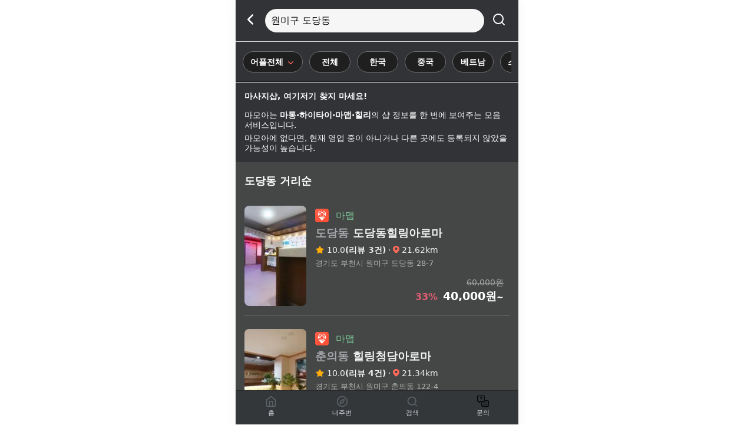

--- FILE ---
content_type: text/html; charset=UTF-8
request_url: https://msgmoa.net/list/%EB%B6%80%EC%B2%9C/%EB%8F%84%EB%8B%B9?c_x=126.7859358&c_y=37.5163212
body_size: 16104
content:
<!DOCTYPE html>
<html lang="ko">

<head>
    <meta charset="UTF-8">
	<meta http-equiv="X-UA-Compatible" content="IE=edge">
	<meta name="format-detection" content="telephone=no">
	<meta name="viewport" content="width=device-width, initial-scale=1, minimum-scale=1, maximum-scale=1, user-scalable=no, viewport-fit=cover" />

	<title>원미구,도당동 주변 인기 마사지샵 추천 - 마사지모아</title>

    <meta name="keywords" content="원미 마사지,원미 스웨디시, 도당동마사지, 도당동스웨디시, 타이마사지, 아로마, 스포츠마사지, 1인샵, 로미로미, 왁싱, 홈케어">
    <meta name='site_name' content='마사지모아,마모아'>
    <meta name="description" content="마통,하이타이, 마맵, 힐리에 등록되어있는 원미구 도당동 인기 마사지샵 최저가 검색결과입니다.">
    <meta name="author" content="마사지모아,마모아">
    <meta name="Copyright" content="https://msgmoa.net | 마사지모아">
    	
    <meta property="al:web:url" content="https://msgmoa.net">
    <meta property="og:title" content="원미구,도당동 주변 인기 마사지샵 추천 - 마사지모아">
    <meta property="og:description" content="마통,하이타이, 마맵, 힐리에 등록되어있는 원미구 도당동 인기 마사지샵 최저가 검색결과입니다.">
    <meta property="og:image" content="https://msgmoa.net/images/ico/moa-180x180.png">
    <meta property="og:url" content=“https://msgmoa.net" />
    <meta property="og:site_name" content="마사지모아,마모아">
    <link rel="canonical" href="https://msgmoa.net/list/%EB%B6%80%EC%B2%9C/%EB%8F%84%EB%8B%B9?c_x=126.7859358&c_y=37.5163212">
    	      
	<link rel="shortcut icon" href="/images/ico/moa-favicon.ico"/>
    <link rel="apple-touch-icon" sizes="57x57" href="/images/ico/moa-57x57.png">
	<link rel="apple-touch-icon" sizes="60x60" href="/images/ico/moa-60x60.png">
	<link rel="apple-touch-icon" sizes="72x72" href="/images/ico/moa-72x72.png">
	<link rel="apple-touch-icon" sizes="76x76" href="/images/ico/moa-76x76.png">
	<link rel="apple-touch-icon" sizes="114x114" href="/images/ico/moa-114x114.png">
	<link rel="apple-touch-icon" sizes="120x120" href="/images/ico/moa-120x120.png">
	<link rel="apple-touch-icon" sizes="144x144" href="/images/ico/moa-144x144.png">
	<link rel="apple-touch-icon" sizes="152x152" href="/images/ico/moa-152x152.png">
	<link rel="apple-touch-icon" sizes="180x180" href="/images/ico/moa-180x180.png">
	<link rel="icon" type="image/png" sizes="192x192"  href="/images/ico/moa-192x192.png">
	<link rel="icon" type="image/png" sizes="32x32" href="/images/ico/moa-favicon-32x32.png">
	<link rel="icon" type="image/png" sizes="96x96" href="/images/ico/moa-favicon-96x96.png">
	<link rel="icon" type="image/png" sizes="16x16" href="/images/ico/moa-favicon-16x16.png">
	<meta name="msapplication-TileColor" content="#ffffff">
	<meta name="msapplication-TileImage" content="/images/ico/moa-144x144.png">
	<meta name="theme-color" content="#ffffff">
    
    <link rel="stylesheet" href="/css/iconfont.css">
    <link rel="stylesheet" type="text/css" href="/css/n_moa.css?q=20250317"/>
<!--  <script async src="https://pagead2.googlesyndication.com/pagead/js/adsbygoogle.js?client=ca-pub-9151188204437249"
     crossorigin="anonymous"></script>  -->
<meta name="naver-site-verification" content="c2ffb9d7cd5d6d8ed7039fb1723604db165f688c" />
<meta name="naver-site-verification" content="206d24777c33f1a7e5a0298e9f1c673222308d43" />



</head>
<!-- Google tag (gtag.js) -->
<script async src="https://www.googletagmanager.com/gtag/js?id=G-8XC5JTS6DG" type="e07df18b910fdedb04139e32-text/javascript"></script>
<script type="e07df18b910fdedb04139e32-text/javascript">
  window.dataLayer = window.dataLayer || [];
  function gtag(){dataLayer.push(arguments);}
  gtag('js', new Date());

  gtag('config', 'G-8XC5JTS6DG');
</script>

<body>

<div id="container">
			
   	
<style>
.filter_icon_s2_subbox {    position:absolute;    top:40px;left:-1px;    border: 1px solid #aaa;
    min-width: 100px;
    background-color: #1f1f1f;
    border-radius: 15px;
    text-align: left;
    box-shadow: 1px 1px 8px 1px rgba(0,0,0,0.1); }

.filter_icon_s2_sub_kr {    height: 30px;    font-size: 0.9rem;    color: #fff;    font-weight: 600;    text-align: center;    padding: 5px 12px 5px 12px;    cursor: pointer;    text-align: left;}    
</style>

<div class="list">
            <div id="shop_map" style="width:100%; height:100%; overflow:hidden;">
				<div class="map_n_top">
					<div class="Nm23_top">
						<div class="m23_top_back"><a href="javascript:;" onclick="if (!window.__cfRLUnblockHandlers) return false; history.go(-1);" data-cf-modified-e07df18b910fdedb04139e32-=""><img class="svgicon_arrow" src="/images/ico/chevron-left-w.svg"></a></div>
						<div class="m23_top_adress"><div style="width:calc(100% - 10px); background:#f6f6f6; border-radius:20px;height:40px;float:left;padding-left:10px;color:#000;font-size:1.0rem;font-weight:500;" class="search_pop_open">원미구 도당동</div></div>
						<div class="m23_top_search"><a href="javascript;" class="search_pop_open"><img class="svgicon_search" src="/images/ico/search-w.svg"></a></div>
					</div>
				</div>


<div class="moa_new_list_info_area">
	<div class="moa_new_map_filter_step1">
		<ul class="new_map_filter_step1_sw" id="main_menu_v2" style="white-space:nowrap;overflow-x: scroll; overflow-y:hidden; margin-left:0px;">
			<li style="display:inline-block;" data-mc="co"><div class="filter_icon_s2 on"> 어플전체 <img src="https://img.msgmoa.net/images/svgicon/chevron-down_on.svg" width="15" height="15"></li>
			<li style="display:inline-block;" data-mc=""><div class="filter_icon_s2">전체</div></li>
			<li style="display:inline-block;" data-mc="kor"><div class="filter_icon_s2">한국</div></li>
			<li style="display:inline-block;" data-mc="chn"><div class="filter_icon_s2">중국</div></li>
			<li style="display:inline-block;" data-mc="vet"><div class="filter_icon_s2">베트남</div></li>
			<li style="display:inline-block;" data-mc="c_swedish"><div class="filter_icon_s2">스웨디시</div></li>
			<li style="display:inline-block;" data-mc="c_tai"><div class="filter_icon_s2">타이</div></li>
			<li style="display:inline-block;" data-mc="c_sports"><div class="filter_icon_s2">스포츠</div></li>
		</ul>
		
		<div class="filter_icon_s2_subbox" style="top:125px; left:12px; display:none ; z-index:10;">
			<div class="filter_icon_s2_sub_kr" data-coid="">어플전체 </div>
			<div class="filter_icon_s2_sub_kr" data-coid="matong">마통 </div>
			<div class="filter_icon_s2_sub_kr" data-coid="hitai">하이타이</div>
			<div class="filter_icon_s2_sub_kr" data-coid="heally">힐리</div>
			<div class="filter_icon_s2_sub_kr" data-coid="mamap">마맵</div>
		</div>
	</div>
</div>

</div>

<div class="moa_m_body_wrap">
<div style="padding:15px; border-top:1px solid #ddd;font-size:0.85rem;color:#fff;">
                        <p><b>마사지샵, 여기저기 찾지 마세요!</b></p>
                        <p style="margin-top:15px;">마모아는 <b>마통·하이타이·마맵·힐리</b>의 샵 정보를 한 번에 보여주는 모음 서비스입니다.</p>
                        <p style="margin-top:5px;">마모아에 없다면, 현재 영업 중이 아니거나 다른 곳에도 등록되지 않았을 가능성이 높습니다.</p>
                </div>
	<div class="moa_m_list">
		<div class="main_near_title"><h1>도당동 거리순</h1></div>

		<div class="moa_m_body_list_a">
			<ul>
				<a href="/shop/51480/마맵/%EB%8F%84%EB%8B%B9%EB%8F%99%ED%9E%90%EB%A7%81%EC%95%84%EB%A1%9C%EB%A7%88">
		<li class="moa_item main_list" data-id="51480" data-shop_nm="도당동-도당동힐링아로마">
			<div class="moa_n_list_shopImg_a">
				<div class="moa_n_list_shopImg">
					 <script src="/cdn-cgi/scripts/7d0fa10a/cloudflare-static/rocket-loader.min.js" data-cf-settings="e07df18b910fdedb04139e32-|49"></script><img src="https://img.msgmoa.net/images/shop/34/33759_1.thum.jpg?t=1735554272" loading="lazy" onerror="https://img.msgmoa.net/images/noimg/noimg_new2.thum.jpg'" alt="매장 사진">
				</div>
			</div>
			<div class="moa_n_list_shopSub">
				<ul>
                    <li class="icon">
                    	<div class="viet_Mshop_icon">
                    	    <div class="S_mamap"></div>
                    	    <div class="app_title">마맵</div>
						</div>
                    </li>
					<li class="title"><em style="color:#a5a6ab;">도당동</em> 도당동힐링아로마 </li>
					<li class="info"><img class="Sstar" style="margin-top:-3px;" src="https://img.msgmoa.net/images/ico/star_240927.png" width="16" height="16"> 10.0<b>(리뷰 3건)</b> &middot;  <img src="https://img.msgmoa.net/images/svgicon/n_shop_pin5.svg" width="11" height="11" class="pin_ico"> 21.62km </li>
					<li class="adress">경기도 부천시 원미구 도당동  28-7 </li>
					<li class="slist_won">
						 60,000원  					</li>
					<li class="pay" style="text-align:right;"><b style="font-size:1.2rem;color:#fff;">  <em style="color:#e05e73;font-size:1.0rem; margin-right: 2px;">33%</em>   40,000원</b>~</li>
					
				</ul>
			</div>
		</li>
		</a>
					<a href="/shop/28328/마맵/%ED%9E%90%EB%A7%81%EC%B2%AD%EB%8B%B4%EC%95%84%EB%A1%9C%EB%A7%88">
		<li class="moa_item main_list" data-id="28328" data-shop_nm="춘의동-힐링청담아로마">
			<div class="moa_n_list_shopImg_a">
				<div class="moa_n_list_shopImg">
					 <script src="/cdn-cgi/scripts/7d0fa10a/cloudflare-static/rocket-loader.min.js" data-cf-settings="e07df18b910fdedb04139e32-|49"></script><img src="https://img.msgmoa.net/images/shop/29/28328_1.thum.jpg?t=1735553780" loading="lazy" onerror="https://img.msgmoa.net/images/noimg/noimg_new7.thum.jpg'" alt="매장 사진">
				</div>
			</div>
			<div class="moa_n_list_shopSub">
				<ul>
                    <li class="icon">
                    	<div class="viet_Mshop_icon">
                    	    <div class="S_mamap"></div>
                    	    <div class="app_title">마맵</div>
						</div>
                    </li>
					<li class="title"><em style="color:#a5a6ab;">춘의동</em> 힐링청담아로마 </li>
					<li class="info"><img class="Sstar" style="margin-top:-3px;" src="https://img.msgmoa.net/images/ico/star_240927.png" width="16" height="16"> 10.0<b>(리뷰 4건)</b> &middot;  <img src="https://img.msgmoa.net/images/svgicon/n_shop_pin5.svg" width="11" height="11" class="pin_ico"> 21.34km </li>
					<li class="adress">경기도 부천시 원미구 춘의동  122-4 </li>
					<li class="slist_won">
						 60,000원  					</li>
					<li class="pay" style="text-align:right;"><b style="font-size:1.2rem;color:#fff;">  <em style="color:#e05e73;font-size:1.0rem; margin-right: 2px;">33%</em>   40,000원</b>~</li>
					
				</ul>
			</div>
		</li>
		</a>
					<a href="/shop/51931/힐리/%EC%A4%91%EB%8F%99+1%EC%9D%B8%EC%83%B5+%EA%B9%80%EB%82%98%EC%9D%80%28%EC%8B%A0%EC%A4%91%EB%8F%99%EC%97%AD%29">
		<li class="moa_item main_list" data-id="51931" data-shop_nm="중동-중동-1인샵-김나은신중동역">
			<div class="moa_n_list_shopImg_a">
				<div class="moa_n_list_shopImg">
					 <script src="/cdn-cgi/scripts/7d0fa10a/cloudflare-static/rocket-loader.min.js" data-cf-settings="e07df18b910fdedb04139e32-|49"></script><img src="/images/shop_new/52/51931_1.thum.jpg?t=1762245987" loading="lazy" onerror="https://img.msgmoa.net/images/noimg/noimg_new2.thum.jpg'" alt="매장 사진">
				</div>
			</div>
			<div class="moa_n_list_shopSub">
				<ul>
                    <li class="icon">
                    	<div class="viet_Mshop_icon">
                    	    <div class="S_heally"></div>
                    	    <div class="app_title">힐리</div>
						</div>
                    </li>
					<li class="title"><em style="color:#a5a6ab;">중동</em> 중동 1인샵 김나은(신중동역) </li>
					<li class="info"><img class="Sstar" style="margin-top:-3px;" src="https://img.msgmoa.net/images/ico/star_240927.png" width="16" height="16"> 0.0<b>(리뷰 0건)</b> &middot;  <img src="https://img.msgmoa.net/images/svgicon/n_shop_pin5.svg" width="11" height="11" class="pin_ico"> 22.21km </li>
					<li class="adress">경기도 부천시 원미구 중동  1242 </li>
					<li class="slist_won">
						 130,000원  					</li>
					<li class="pay" style="text-align:right;"><b style="font-size:1.2rem;color:#fff;">  <em style="color:#e05e73;font-size:1.0rem; margin-right: 2px;">8%</em>   120,000원</b>~</li>
					
				</ul>
			</div>
		</li>
		</a>
					<a href="/shop/33760/마맵/%EB%B6%81%EA%B2%BD%ED%99%A9%EC%8B%A4">
		<li class="moa_item main_list" data-id="33760" data-shop_nm="원종동-북경황실">
			<div class="moa_n_list_shopImg_a">
				<div class="moa_n_list_shopImg">
					 <script src="/cdn-cgi/scripts/7d0fa10a/cloudflare-static/rocket-loader.min.js" data-cf-settings="e07df18b910fdedb04139e32-|49"></script><img src="https://img.msgmoa.net/images/shop/34/33760_1.thum.jpg?t=1735553786" loading="lazy" onerror="https://img.msgmoa.net/images/noimg/noimg_new1.thum.jpg'" alt="매장 사진">
				</div>
			</div>
			<div class="moa_n_list_shopSub">
				<ul>
                    <li class="icon">
                    	<div class="viet_Mshop_icon">
                    	    <div class="S_mamap"></div>
                    	    <div class="app_title">마맵</div>
						</div>
                    </li>
					<li class="title"><em style="color:#a5a6ab;">원종동</em> 북경황실 </li>
					<li class="info"><img class="Sstar" style="margin-top:-3px;" src="https://img.msgmoa.net/images/ico/star_240927.png" width="16" height="16"> 9.5<b>(리뷰 2건)</b> &middot;  <img src="https://img.msgmoa.net/images/svgicon/n_shop_pin5.svg" width="11" height="11" class="pin_ico"> 20.02km </li>
					<li class="adress">경기도 부천시 원종동  221-16 2층</li>
					<li class="slist_won">
						 55,000원  					</li>
					<li class="pay" style="text-align:right;"><b style="font-size:1.2rem;color:#fff;">  <em style="color:#e05e73;font-size:1.0rem; margin-right: 2px;">9%</em>   50,000원</b>~</li>
					
				</ul>
			</div>
		</li>
		</a>
					<a href="/shop/48549/마통/%EC%86%94%ED%96%A5%EA%B8%B0%EB%A7%88%EC%82%AC%EC%A7%80+%28%EC%9B%90%EC%A2%85%EC%97%AD%29">
		<li class="moa_item main_list" data-id="48549" data-shop_nm="원종동-솔향기마사지-원종역">
			<div class="moa_n_list_shopImg_a">
				<div class="moa_n_list_shopImg">
					 <script src="/cdn-cgi/scripts/7d0fa10a/cloudflare-static/rocket-loader.min.js" data-cf-settings="e07df18b910fdedb04139e32-|49"></script><img src="/images/shop_new/49/48549_1.thum.jpg?t=1747719714" loading="lazy" onerror="https://img.msgmoa.net/images/noimg/noimg_new7.thum.jpg'" alt="매장 사진">
				</div>
			</div>
			<div class="moa_n_list_shopSub">
				<ul>
                    <li class="icon">
                    	<div class="viet_Mshop_icon">
                    	    <div class="S_matong"></div>
                    	    <div class="app_title">마통</div>
						</div>
                    </li>
					<li class="title"><em style="color:#a5a6ab;">원종동</em> 솔향기마사지 (원종역) </li>
					<li class="info"><img class="Sstar" style="margin-top:-3px;" src="https://img.msgmoa.net/images/ico/star_240927.png" width="16" height="16"> 0.0<b>(리뷰 0건)</b> &middot;  <img src="https://img.msgmoa.net/images/svgicon/n_shop_pin5.svg" width="11" height="11" class="pin_ico"> 19.88km </li>
					<li class="adress">경기도 부천시 오정구 원종동  281 </li>
					<li class="slist_won">
						 50,000원  					</li>
					<li class="pay" style="text-align:right;"><b style="font-size:1.2rem;color:#fff;">  <em style="color:#e05e73;font-size:1.0rem; margin-right: 2px;">10%</em>   45,000원</b>~</li>
					
				</ul>
			</div>
		</li>
		</a>
					<a href="/shop/34210/마맵/%EC%95%84%ED%8B%80%EB%A6%AC%EC%97%90">
		<li class="moa_item main_list" data-id="34210" data-shop_nm="중동-아틀리에">
			<div class="moa_n_list_shopImg_a">
				<div class="moa_n_list_shopImg">
					 <script src="/cdn-cgi/scripts/7d0fa10a/cloudflare-static/rocket-loader.min.js" data-cf-settings="e07df18b910fdedb04139e32-|49"></script><img src="https://img.msgmoa.net/images/shop/35/34210_1.thum.jpg?t=1763620676" loading="lazy" onerror="https://img.msgmoa.net/images/noimg/noimg_new4.thum.jpg'" alt="매장 사진">
				</div>
			</div>
			<div class="moa_n_list_shopSub">
				<ul>
                    <li class="icon">
                    	<div class="viet_Mshop_icon">
                    	    <div class="S_mamap"></div>
                    	    <div class="app_title">마맵</div>
						</div>
                    </li>
					<li class="title"><em style="color:#a5a6ab;">중동</em> 아틀리에 </li>
					<li class="info"><img class="Sstar" style="margin-top:-3px;" src="https://img.msgmoa.net/images/ico/star_240927.png" width="16" height="16"> 10.0<b>(리뷰 8건)</b> &middot;  <img src="https://img.msgmoa.net/images/svgicon/n_shop_pin5.svg" width="11" height="11" class="pin_ico"> 22.51km </li>
					<li class="adress">경기도 부천시 원미구 중동  1141-2 6층 607호</li>
					<li class="slist_won">
						 50,000원  					</li>
					<li class="pay" style="text-align:right;"><b style="font-size:1.2rem;color:#fff;">  <em style="color:#e05e73;font-size:1.0rem; margin-right: 2px;">40%</em>   30,000원</b>~</li>
					
				</ul>
			</div>
		</li>
		</a>
					<a href="/shop/51309/마맵/1%EC%9D%B8%EC%83%B5+%EC%A7%80%EC%9A%B0">
		<li class="moa_item main_list" data-id="51309" data-shop_nm="중동-1인샵-지우">
			<div class="moa_n_list_shopImg_a">
				<div class="moa_n_list_shopImg">
					 <script src="/cdn-cgi/scripts/7d0fa10a/cloudflare-static/rocket-loader.min.js" data-cf-settings="e07df18b910fdedb04139e32-|49"></script><img src="https://img.msgmoa.net/images/shop/49/48883_1.thum.jpg" loading="lazy" onerror="https://img.msgmoa.net/images/noimg/noimg_new7.thum.jpg'" alt="매장 사진">
				</div>
			</div>
			<div class="moa_n_list_shopSub">
				<ul>
                    <li class="icon">
                    	<div class="viet_Mshop_icon">
                    	    <div class="S_mamap"></div>
                    	    <div class="app_title">마맵</div>
						</div>
                    </li>
					<li class="title"><em style="color:#a5a6ab;">중동</em> 1인샵 지우 </li>
					<li class="info"><img class="Sstar" style="margin-top:-3px;" src="https://img.msgmoa.net/images/ico/star_240927.png" width="16" height="16"> 10.0<b>(리뷰 3건)</b> &middot;  <img src="https://img.msgmoa.net/images/svgicon/n_shop_pin5.svg" width="11" height="11" class="pin_ico"> 22.43km </li>
					<li class="adress">경기도 부천시 원미구 중동  1141-3 경기 부천시 원미구 중동 (상세주소문의)</li>
					<li class="slist_won">
						 150,000원  					</li>
					<li class="pay" style="text-align:right;"><b style="font-size:1.2rem;color:#fff;">  <em style="color:#e05e73;font-size:1.0rem; margin-right: 2px;">13%</em>   130,000원</b>~</li>
					
				</ul>
			</div>
		</li>
		</a>
					<a href="/shop/48551/마통/%EC%88%98%EB%A7%88%EC%82%AC%EC%A7%80+%28%EC%9B%90%EC%A2%85%EC%97%AD%29">
		<li class="moa_item main_list" data-id="48551" data-shop_nm="원종동-수마사지-원종역">
			<div class="moa_n_list_shopImg_a">
				<div class="moa_n_list_shopImg">
					 <script src="/cdn-cgi/scripts/7d0fa10a/cloudflare-static/rocket-loader.min.js" data-cf-settings="e07df18b910fdedb04139e32-|49"></script><img src="/images/shop_new/49/48551_1.thum.jpg?t=1747721548" loading="lazy" onerror="https://img.msgmoa.net/images/noimg/noimg_new3.thum.jpg'" alt="매장 사진">
				</div>
			</div>
			<div class="moa_n_list_shopSub">
				<ul>
                    <li class="icon">
                    	<div class="viet_Mshop_icon">
                    	    <div class="S_matong"></div>
                    	    <div class="app_title">마통</div>
						</div>
                    </li>
					<li class="title"><em style="color:#a5a6ab;">원종동</em> 수마사지 (원종역) </li>
					<li class="info"><img class="Sstar" style="margin-top:-3px;" src="https://img.msgmoa.net/images/ico/star_240927.png" width="16" height="16"> 0.0<b>(리뷰 0건)</b> &middot;  <img src="https://img.msgmoa.net/images/svgicon/n_shop_pin5.svg" width="11" height="11" class="pin_ico"> 20.01km </li>
					<li class="adress">경기도 부천시 오정구 원종동  229-10 </li>
					<li class="slist_won">
											</li>
					<li class="pay" style="text-align:right;"><b style="font-size:1.2rem;color:#fff;">   0원</b>~</li>
					
				</ul>
			</div>
		</li>
		</a>
					<a href="/shop/51937/힐리/%EC%9B%90%EC%A2%85%EB%8F%99+%EC%A0%95%ED%86%B5%EB%A7%88%EC%82%AC%EC%A7%80">
		<li class="moa_item main_list" data-id="51937" data-shop_nm="원종동-원종동-정통마사지">
			<div class="moa_n_list_shopImg_a">
				<div class="moa_n_list_shopImg">
					 <script src="/cdn-cgi/scripts/7d0fa10a/cloudflare-static/rocket-loader.min.js" data-cf-settings="e07df18b910fdedb04139e32-|49"></script><img src="/images/shop_new/52/51937_1.thum.jpg?t=1762245466" loading="lazy" onerror="https://img.msgmoa.net/images/noimg/noimg_new3.thum.jpg'" alt="매장 사진">
				</div>
			</div>
			<div class="moa_n_list_shopSub">
				<ul>
                    <li class="icon">
                    	<div class="viet_Mshop_icon">
                    	    <div class="S_heally"></div>
                    	    <div class="app_title">힐리</div>
						</div>
                    </li>
					<li class="title"><em style="color:#a5a6ab;">원종동</em> 원종동 정통마사지 </li>
					<li class="info"><img class="Sstar" style="margin-top:-3px;" src="https://img.msgmoa.net/images/ico/star_240927.png" width="16" height="16"> 0.0<b>(리뷰 0건)</b> &middot;  <img src="https://img.msgmoa.net/images/svgicon/n_shop_pin5.svg" width="11" height="11" class="pin_ico"> 19.90km </li>
					<li class="adress">경기도 부천시 오정구 원종동  277-13 </li>
					<li class="slist_won">
						 80,000원  					</li>
					<li class="pay" style="text-align:right;"><b style="font-size:1.2rem;color:#fff;">  <em style="color:#e05e73;font-size:1.0rem; margin-right: 2px;">25%</em>   60,000원</b>~</li>
					
				</ul>
			</div>
		</li>
		</a>
					<a href="/shop/51131/마맵/%ED%8C%8C%ED%83%80%EC%95%BC">
		<li class="moa_item main_list" data-id="51131" data-shop_nm="중동-파타야">
			<div class="moa_n_list_shopImg_a">
				<div class="moa_n_list_shopImg">
					 <script src="/cdn-cgi/scripts/7d0fa10a/cloudflare-static/rocket-loader.min.js" data-cf-settings="e07df18b910fdedb04139e32-|49"></script><img src="https://img.msgmoa.net/images/shop/49/48725_1.thum.jpg?t=1754365571" loading="lazy" onerror="https://img.msgmoa.net/images/noimg/noimg_new4.thum.jpg'" alt="매장 사진">
				</div>
			</div>
			<div class="moa_n_list_shopSub">
				<ul>
                    <li class="icon">
                    	<div class="viet_Mshop_icon">
                    	    <div class="S_mamap"></div>
                    	    <div class="app_title">마맵</div>
						</div>
                    </li>
					<li class="title"><em style="color:#a5a6ab;">중동</em> 파타야 </li>
					<li class="info"><img class="Sstar" style="margin-top:-3px;" src="https://img.msgmoa.net/images/ico/star_240927.png" width="16" height="16"> 10.0<b>(리뷰 35건)</b> &middot;  <img src="https://img.msgmoa.net/images/svgicon/n_shop_pin5.svg" width="11" height="11" class="pin_ico"> 22.32km </li>
					<li class="adress">경기도 부천시 원미구 중동  1137-4 3층</li>
					<li class="slist_won">
						 60,000원  					</li>
					<li class="pay" style="text-align:right;"><b style="font-size:1.2rem;color:#fff;">  <em style="color:#e05e73;font-size:1.0rem; margin-right: 2px;">33%</em>   40,000원</b>~</li>
					
				</ul>
			</div>
		</li>
		</a>
					<a href="/shop/47381/마맵/%EB%B7%B0%EC%8A%A4%EC%9B%A8%EB%94%94%EC%8B%9C">
		<li class="moa_item main_list" data-id="47381" data-shop_nm="중동-뷰스웨디시">
			<div class="moa_n_list_shopImg_a">
				<div class="moa_n_list_shopImg">
					 <script src="/cdn-cgi/scripts/7d0fa10a/cloudflare-static/rocket-loader.min.js" data-cf-settings="e07df18b910fdedb04139e32-|49"></script><img src="https://img.msgmoa.net/images/shop/48/47381_1.thum.jpg?t=1735553801" loading="lazy" onerror="https://img.msgmoa.net/images/noimg/noimg_new8.thum.jpg'" alt="매장 사진">
				</div>
			</div>
			<div class="moa_n_list_shopSub">
				<ul>
                    <li class="icon">
                    	<div class="viet_Mshop_icon">
                    	    <div class="S_mamap"></div>
                    	    <div class="app_title">마맵</div>
						</div>
                    </li>
					<li class="title"><em style="color:#a5a6ab;">중동</em> 뷰스웨디시 </li>
					<li class="info"><img class="Sstar" style="margin-top:-3px;" src="https://img.msgmoa.net/images/ico/star_240927.png" width="16" height="16"> 10.0<b>(리뷰 5건)</b> &middot;  <img src="https://img.msgmoa.net/images/svgicon/n_shop_pin5.svg" width="11" height="11" class="pin_ico"> 22.39km </li>
					<li class="adress">경기도 부천시 원미구 중동  1138 </li>
					<li class="slist_won">
						 110,000원  					</li>
					<li class="pay" style="text-align:right;"><b style="font-size:1.2rem;color:#fff;">  <em style="color:#e05e73;font-size:1.0rem; margin-right: 2px;">36%</em>   70,000원</b>~</li>
					
				</ul>
			</div>
		</li>
		</a>
					<a href="/shop/28777/마맵/%EC%BF%A4%ED%83%80%EC%9D%B4%EB%A7%88%EC%82%AC%EC%A7%80">
		<li class="moa_item main_list" data-id="28777" data-shop_nm="중동-쿤타이마사지">
			<div class="moa_n_list_shopImg_a">
				<div class="moa_n_list_shopImg">
					 <script src="/cdn-cgi/scripts/7d0fa10a/cloudflare-static/rocket-loader.min.js" data-cf-settings="e07df18b910fdedb04139e32-|49"></script><img src="https://img.msgmoa.net/images/shop/22/21793_1.thum.jpg?t=1729752378" loading="lazy" onerror="https://img.msgmoa.net/images/noimg/noimg_new7.thum.jpg'" alt="매장 사진">
				</div>
			</div>
			<div class="moa_n_list_shopSub">
				<ul>
                    <li class="icon">
                    	<div class="viet_Mshop_icon">
                    	    <div class="S_mamap"></div>
                    	    <div class="app_title">마맵</div>
						</div>
                    </li>
					<li class="title"><em style="color:#a5a6ab;">중동</em> 쿤타이마사지 </li>
					<li class="info"><img class="Sstar" style="margin-top:-3px;" src="https://img.msgmoa.net/images/ico/star_240927.png" width="16" height="16"> 10.0<b>(리뷰 6건)</b> &middot;  <img src="https://img.msgmoa.net/images/svgicon/n_shop_pin5.svg" width="11" height="11" class="pin_ico"> 22.35km </li>
					<li class="adress">경기도 부천시 원미구 중동  1138 호정프라자 3층</li>
					<li class="slist_won">
						 60,000원  					</li>
					<li class="pay" style="text-align:right;"><b style="font-size:1.2rem;color:#fff;">  <em style="color:#e05e73;font-size:1.0rem; margin-right: 2px;">33%</em>   40,000원</b>~</li>
					
				</ul>
			</div>
		</li>
		</a>
					<a href="/shop/32146/마맵/%EC%BD%94%EC%A7%80%ED%85%8C%EB%9D%BC%ED%94%BC">
		<li class="moa_item main_list" data-id="32146" data-shop_nm="중동-코지테라피">
			<div class="moa_n_list_shopImg_a">
				<div class="moa_n_list_shopImg">
					 <script src="/cdn-cgi/scripts/7d0fa10a/cloudflare-static/rocket-loader.min.js" data-cf-settings="e07df18b910fdedb04139e32-|49"></script><img src="https://img.msgmoa.net/images/shop/33/32146_1.thum.jpg?t=1735553784" loading="lazy" onerror="https://img.msgmoa.net/images/noimg/noimg_new8.thum.jpg'" alt="매장 사진">
				</div>
			</div>
			<div class="moa_n_list_shopSub">
				<ul>
                    <li class="icon">
                    	<div class="viet_Mshop_icon">
                    	    <div class="S_mamap"></div>
                    	    <div class="app_title">마맵</div>
						</div>
                    </li>
					<li class="title"><em style="color:#a5a6ab;">중동</em> 코지테라피 </li>
					<li class="info"><img class="Sstar" style="margin-top:-3px;" src="https://img.msgmoa.net/images/ico/star_240927.png" width="16" height="16"> 10.0<b>(리뷰 11건)</b> &middot;  <img src="https://img.msgmoa.net/images/svgicon/n_shop_pin5.svg" width="11" height="11" class="pin_ico"> 22.28km </li>
					<li class="adress">경기도 부천시 원미구 중동  1136-4 중앙프라자 2차 202호</li>
					<li class="slist_won">
						 220,000원  					</li>
					<li class="pay" style="text-align:right;"><b style="font-size:1.2rem;color:#fff;">  <em style="color:#e05e73;font-size:1.0rem; margin-right: 2px;">50%</em>   110,000원</b>~</li>
					
				</ul>
			</div>
		</li>
		</a>
					<a href="/shop/25657/마맵/%EB%AA%85%ED%92%88%ED%83%80%EC%9D%B4">
		<li class="moa_item main_list" data-id="25657" data-shop_nm="중동-명품타이">
			<div class="moa_n_list_shopImg_a">
				<div class="moa_n_list_shopImg">
					 <script src="/cdn-cgi/scripts/7d0fa10a/cloudflare-static/rocket-loader.min.js" data-cf-settings="e07df18b910fdedb04139e32-|49"></script><img src="https://img.msgmoa.net/images/shop/7/6724_1.thum.jpg?t=1729752378" loading="lazy" onerror="https://img.msgmoa.net/images/noimg/noimg_new3.thum.jpg'" alt="매장 사진">
				</div>
			</div>
			<div class="moa_n_list_shopSub">
				<ul>
                    <li class="icon">
                    	<div class="viet_Mshop_icon">
                    	    <div class="S_mamap"></div>
                    	    <div class="app_title">마맵</div>
						</div>
                    </li>
					<li class="title"><em style="color:#a5a6ab;">중동</em> 명품타이 </li>
					<li class="info"><img class="Sstar" style="margin-top:-3px;" src="https://img.msgmoa.net/images/ico/star_240927.png" width="16" height="16"> 10.0<b>(리뷰 6건)</b> &middot;  <img src="https://img.msgmoa.net/images/svgicon/n_shop_pin5.svg" width="11" height="11" class="pin_ico"> 22.52km </li>
					<li class="adress">경기도 부천시 원미구 중동  1142-3 2층</li>
					<li class="slist_won">
						 60,000원  					</li>
					<li class="pay" style="text-align:right;"><b style="font-size:1.2rem;color:#fff;">  <em style="color:#e05e73;font-size:1.0rem; margin-right: 2px;">33%</em>   40,000원</b>~</li>
					
				</ul>
			</div>
		</li>
		</a>
					<a href="/shop/28762/마맵/%ED%83%80%EC%9D%B4%EB%9D%BD">
		<li class="moa_item main_list" data-id="28762" data-shop_nm="중동-타이락">
			<div class="moa_n_list_shopImg_a">
				<div class="moa_n_list_shopImg">
					 <script src="/cdn-cgi/scripts/7d0fa10a/cloudflare-static/rocket-loader.min.js" data-cf-settings="e07df18b910fdedb04139e32-|49"></script><img src="https://img.msgmoa.net/images/shop/15/14304_1.thum.jpg?t=1729752378" loading="lazy" onerror="https://img.msgmoa.net/images/noimg/noimg_new5.thum.jpg'" alt="매장 사진">
				</div>
			</div>
			<div class="moa_n_list_shopSub">
				<ul>
                    <li class="icon">
                    	<div class="viet_Mshop_icon">
                    	    <div class="S_mamap"></div>
                    	    <div class="app_title">마맵</div>
						</div>
                    </li>
					<li class="title"><em style="color:#a5a6ab;">중동</em> 타이락 </li>
					<li class="info"><img class="Sstar" style="margin-top:-3px;" src="https://img.msgmoa.net/images/ico/star_240927.png" width="16" height="16"> 9.9<b>(리뷰 234건)</b> &middot;  <img src="https://img.msgmoa.net/images/svgicon/n_shop_pin5.svg" width="11" height="11" class="pin_ico"> 22.53km </li>
					<li class="adress">경기도 부천시 원미구 중동  1142-17 </li>
					<li class="slist_won">
						 80,000원  					</li>
					<li class="pay" style="text-align:right;"><b style="font-size:1.2rem;color:#fff;">  <em style="color:#e05e73;font-size:1.0rem; margin-right: 2px;">38%</em>   50,000원</b>~</li>
					
				</ul>
			</div>
		</li>
		</a>
					<a href="/shop/50224/마사지모아/%EC%98%A4%EB%94%94%ED%92%8B%EC%83%B5">
		<li class="moa_item main_list" data-id="50224" data-shop_nm="중동-오디풋샵">
			<div class="moa_n_list_shopImg_a">
				<div class="moa_n_list_shopImg">
					 <script src="/cdn-cgi/scripts/7d0fa10a/cloudflare-static/rocket-loader.min.js" data-cf-settings="e07df18b910fdedb04139e32-|49"></script><img src="/images/shop_new/51/50224_1.thum.jpg?t=1729752378" loading="lazy" onerror="https://img.msgmoa.net/images/noimg/noimg_new4.thum.jpg'" alt="매장 사진">
				</div>
			</div>
			<div class="moa_n_list_shopSub">
				<ul>
                    <li class="icon">
                    	<div class="viet_Mshop_icon">
                    	    <div class="S_msgmoa"></div>
                    	    <div class="app_title">마사지모아</div>
						</div>
                    </li>
					<li class="title"><em style="color:#a5a6ab;">중동</em> 오디풋샵 </li>
					<li class="info"><img class="Sstar" style="margin-top:-3px;" src="https://img.msgmoa.net/images/ico/star_240927.png" width="16" height="16"> 1.0<b>(리뷰 1건)</b> &middot;  <img src="https://img.msgmoa.net/images/svgicon/n_shop_pin5.svg" width="11" height="11" class="pin_ico"> 22.26km </li>
					<li class="adress">경기도 부천시 원미구 중동  1133 3층</li>
					<li class="slist_won">
						 60,000원  					</li>
					<li class="pay" style="text-align:right;"><b style="font-size:1.2rem;color:#fff;">  <em style="color:#e05e73;font-size:1.0rem; margin-right: 2px;">33%</em>   40,000원</b>~</li>
					
				</ul>
			</div>
		</li>
		</a>
					<a href="/shop/50958/마맵/%EB%B7%B0%ED%8B%B0%ED%94%8C%EB%B2%A0%ED%8A%B8%EB%82%A8%EB%A7%88%EC%82%AC%EC%A7%80">
		<li class="moa_item main_list" data-id="50958" data-shop_nm="원종동-뷰티플베트남마사지">
			<div class="moa_n_list_shopImg_a">
				<div class="moa_n_list_shopImg">
					 <script src="/cdn-cgi/scripts/7d0fa10a/cloudflare-static/rocket-loader.min.js" data-cf-settings="e07df18b910fdedb04139e32-|49"></script><img src="https://img.msgmoa.net/images/shop/49/48518_1.thum.jpg?t=1749450335" loading="lazy" onerror="https://img.msgmoa.net/images/noimg/noimg_new7.thum.jpg'" alt="매장 사진">
				</div>
			</div>
			<div class="moa_n_list_shopSub">
				<ul>
                    <li class="icon">
                    	<div class="viet_Mshop_icon">
                    	    <div class="S_mamap"></div>
                    	    <div class="app_title">마맵</div>
						</div>
                    </li>
					<li class="title"><em style="color:#a5a6ab;">원종동</em> 뷰티플베트남마사지 </li>
					<li class="info"><img class="Sstar" style="margin-top:-3px;" src="https://img.msgmoa.net/images/ico/star_240927.png" width="16" height="16"> 9.4<b>(리뷰 7건)</b> &middot;  <img src="https://img.msgmoa.net/images/svgicon/n_shop_pin5.svg" width="11" height="11" class="pin_ico"> 19.99km </li>
					<li class="adress">경기도 부천시 오정구 원종동  229-5 2층</li>
					<li class="slist_won">
						 100,000원  					</li>
					<li class="pay" style="text-align:right;"><b style="font-size:1.2rem;color:#fff;">  <em style="color:#e05e73;font-size:1.0rem; margin-right: 2px;">20%</em>   80,000원</b>~</li>
					
				</ul>
			</div>
		</li>
		</a>
					<a href="/shop/52470/마통/%ED%99%A9%EC%8B%A4+%28%EC%8B%A0%EC%A4%91%EB%8F%99%EC%97%AD%29">
		<li class="moa_item main_list" data-id="52470" data-shop_nm="중동-황실-신중동역">
			<div class="moa_n_list_shopImg_a">
				<div class="moa_n_list_shopImg">
					 <script src="/cdn-cgi/scripts/7d0fa10a/cloudflare-static/rocket-loader.min.js" data-cf-settings="e07df18b910fdedb04139e32-|49"></script><img src="/images/shop_new/53/52470_1.thum.jpg?t=1760597733" loading="lazy" onerror="https://img.msgmoa.net/images/noimg/noimg_new7.thum.jpg'" alt="매장 사진">
				</div>
			</div>
			<div class="moa_n_list_shopSub">
				<ul>
                    <li class="icon">
                    	<div class="viet_Mshop_icon">
                    	    <div class="S_matong"></div>
                    	    <div class="app_title">마통</div>
						</div>
                    </li>
					<li class="title"><em style="color:#a5a6ab;">중동</em> 황실 (신중동역) </li>
					<li class="info"><img class="Sstar" style="margin-top:-3px;" src="https://img.msgmoa.net/images/ico/star_240927.png" width="16" height="16"> 0.0<b>(리뷰 0건)</b> &middot;  <img src="https://img.msgmoa.net/images/svgicon/n_shop_pin5.svg" width="11" height="11" class="pin_ico"> 22.29km </li>
					<li class="adress">경기도 부천시 원미구 중동  1133-14 </li>
					<li class="slist_won">
											</li>
					<li class="pay" style="text-align:right;"><b style="font-size:1.2rem;color:#fff;">   50,000원</b>~</li>
					
				</ul>
			</div>
		</li>
		</a>
					<a href="/shop/50220/마사지모아/%ED%99%A9%EC%8B%A4">
		<li class="moa_item main_list" data-id="50220" data-shop_nm="중동-황실">
			<div class="moa_n_list_shopImg_a">
				<div class="moa_n_list_shopImg">
					 <script src="/cdn-cgi/scripts/7d0fa10a/cloudflare-static/rocket-loader.min.js" data-cf-settings="e07df18b910fdedb04139e32-|49"></script><img src="/images/shop_new/51/50220_1.thum.jpg?t=1735554262" loading="lazy" onerror="https://img.msgmoa.net/images/noimg/noimg_new5.thum.jpg'" alt="매장 사진">
				</div>
			</div>
			<div class="moa_n_list_shopSub">
				<ul>
                    <li class="icon">
                    	<div class="viet_Mshop_icon">
                    	    <div class="S_msgmoa"></div>
                    	    <div class="app_title">마사지모아</div>
						</div>
                    </li>
					<li class="title"><em style="color:#a5a6ab;">중동</em> 황실 </li>
					<li class="info"><img class="Sstar" style="margin-top:-3px;" src="https://img.msgmoa.net/images/ico/star_240927.png" width="16" height="16"> 10.0<b>(리뷰 1건)</b> &middot;  <img src="https://img.msgmoa.net/images/svgicon/n_shop_pin5.svg" width="11" height="11" class="pin_ico"> 22.29km </li>
					<li class="adress">경기도 부천시 원미구 중동  1133-14 3층</li>
					<li class="slist_won">
						 55,000원  					</li>
					<li class="pay" style="text-align:right;"><b style="font-size:1.2rem;color:#fff;">  <em style="color:#e05e73;font-size:1.0rem; margin-right: 2px;">27%</em>   40,000원</b>~</li>
					
				</ul>
			</div>
		</li>
		</a>
					<a href="/shop/48582/마통/%EC%84%A0%EA%B6%81+%28%EC%8B%A0%EC%A4%91%EB%8F%99%EC%97%AD%29">
		<li class="moa_item main_list" data-id="48582" data-shop_nm="중동-선궁-신중동역">
			<div class="moa_n_list_shopImg_a">
				<div class="moa_n_list_shopImg">
					 <script src="/cdn-cgi/scripts/7d0fa10a/cloudflare-static/rocket-loader.min.js" data-cf-settings="e07df18b910fdedb04139e32-|49"></script><img src="/images/shop_new/49/48582_1.thum.jpg?t=1747787025" loading="lazy" onerror="https://img.msgmoa.net/images/noimg/noimg_new3.thum.jpg'" alt="매장 사진">
				</div>
			</div>
			<div class="moa_n_list_shopSub">
				<ul>
                    <li class="icon">
                    	<div class="viet_Mshop_icon">
                    	    <div class="S_matong"></div>
                    	    <div class="app_title">마통</div>
						</div>
                    </li>
					<li class="title"><em style="color:#a5a6ab;">중동</em> 선궁 (신중동역) </li>
					<li class="info"><img class="Sstar" style="margin-top:-3px;" src="https://img.msgmoa.net/images/ico/star_240927.png" width="16" height="16"> 0.0<b>(리뷰 0건)</b> &middot;  <img src="https://img.msgmoa.net/images/svgicon/n_shop_pin5.svg" width="11" height="11" class="pin_ico"> 22.25km </li>
					<li class="adress">경기도 부천시 원미구 중동  1133-3 </li>
					<li class="slist_won">
											</li>
					<li class="pay" style="text-align:right;"><b style="font-size:1.2rem;color:#fff;">   50,000원</b>~</li>
					
				</ul>
			</div>
		</li>
		</a>
					<a href="/shop/48587/마통/%EB%8F%84%EB%8F%84%ED%85%8C%EB%9D%BC%ED%94%BC+%28%EC%8B%A0%EC%A4%91%EB%8F%99%EC%97%AD%29">
		<li class="moa_item main_list" data-id="48587" data-shop_nm="중동-도도테라피-신중동역">
			<div class="moa_n_list_shopImg_a">
				<div class="moa_n_list_shopImg">
					 <script src="/cdn-cgi/scripts/7d0fa10a/cloudflare-static/rocket-loader.min.js" data-cf-settings="e07df18b910fdedb04139e32-|49"></script><img src="/images/shop_new/49/48587_1.thum.jpg?t=1747787314" loading="lazy" onerror="https://img.msgmoa.net/images/noimg/noimg_new4.thum.jpg'" alt="매장 사진">
				</div>
			</div>
			<div class="moa_n_list_shopSub">
				<ul>
                    <li class="icon">
                    	<div class="viet_Mshop_icon">
                    	    <div class="S_matong"></div>
                    	    <div class="app_title">마통</div>
						</div>
                    </li>
					<li class="title"><em style="color:#a5a6ab;">중동</em> 도도테라피 (신중동역) </li>
					<li class="info"><img class="Sstar" style="margin-top:-3px;" src="https://img.msgmoa.net/images/ico/star_240927.png" width="16" height="16"> 0.0<b>(리뷰 0건)</b> &middot;  <img src="https://img.msgmoa.net/images/svgicon/n_shop_pin5.svg" width="11" height="11" class="pin_ico"> 22.70km </li>
					<li class="adress">경기도 부천시 원미구 중동  1147-12 </li>
					<li class="slist_won">
						 80,000원  					</li>
					<li class="pay" style="text-align:right;"><b style="font-size:1.2rem;color:#fff;">  <em style="color:#e05e73;font-size:1.0rem; margin-right: 2px;">25%</em>   60,000원</b>~</li>
					
				</ul>
			</div>
		</li>
		</a>
					<a href="/shop/54338/마통/%EB%8F%84%EC%9B%90+%28%EC%8B%A0%EC%A4%91%EB%8F%99%EC%97%AD%29">
		<li class="moa_item main_list" data-id="54338" data-shop_nm="중동-도원-신중동역">
			<div class="moa_n_list_shopImg_a">
				<div class="moa_n_list_shopImg">
					 <script src="/cdn-cgi/scripts/7d0fa10a/cloudflare-static/rocket-loader.min.js" data-cf-settings="e07df18b910fdedb04139e32-|49"></script><img src="/images/noimg/noimg_18.thum.jpg" loading="lazy" onerror="https://img.msgmoa.net/images/noimg/noimg_new6.thum.jpg'" alt="매장 사진">
				</div>
			</div>
			<div class="moa_n_list_shopSub">
				<ul>
                    <li class="icon">
                    	<div class="viet_Mshop_icon">
                    	    <div class="S_matong"></div>
                    	    <div class="app_title">마통</div>
						</div>
                    </li>
					<li class="title"><em style="color:#a5a6ab;">중동</em> 도원 (신중동역) </li>
					<li class="info"><img class="Sstar" style="margin-top:-3px;" src="https://img.msgmoa.net/images/ico/star_240927.png" width="16" height="16"> 0.0<b>(리뷰 0건)</b> &middot;  <img src="https://img.msgmoa.net/images/svgicon/n_shop_pin5.svg" width="11" height="11" class="pin_ico"> 22.54km </li>
					<li class="adress">경기도 부천시 원미구 중동  1144-2 </li>
					<li class="slist_won">
						 80,000원  					</li>
					<li class="pay" style="text-align:right;"><b style="font-size:1.2rem;color:#fff;">  <em style="color:#e05e73;font-size:1.0rem; margin-right: 2px;">50%</em>   40,000원</b>~</li>
					
				</ul>
			</div>
		</li>
		</a>
					<a href="/shop/48568/마통/%EB%91%A5%EA%B7%BC%EB%8B%AC+%28%EC%8B%A0%EC%A4%91%EB%8F%99%EC%97%AD%29">
		<li class="moa_item main_list" data-id="48568" data-shop_nm="중동-둥근달-신중동역">
			<div class="moa_n_list_shopImg_a">
				<div class="moa_n_list_shopImg">
					 <script src="/cdn-cgi/scripts/7d0fa10a/cloudflare-static/rocket-loader.min.js" data-cf-settings="e07df18b910fdedb04139e32-|49"></script><img src="/images/shop_new/49/48568_1.thum.jpg?t=1747729927" loading="lazy" onerror="https://img.msgmoa.net/images/noimg/noimg_new6.thum.jpg'" alt="매장 사진">
				</div>
			</div>
			<div class="moa_n_list_shopSub">
				<ul>
                    <li class="icon">
                    	<div class="viet_Mshop_icon">
                    	    <div class="S_matong"></div>
                    	    <div class="app_title">마통</div>
						</div>
                    </li>
					<li class="title"><em style="color:#a5a6ab;">중동</em> 둥근달 (신중동역) </li>
					<li class="info"><img class="Sstar" style="margin-top:-3px;" src="https://img.msgmoa.net/images/ico/star_240927.png" width="16" height="16"> 0.0<b>(리뷰 0건)</b> &middot;  <img src="https://img.msgmoa.net/images/svgicon/n_shop_pin5.svg" width="11" height="11" class="pin_ico"> 22.54km </li>
					<li class="adress">경기도 부천시 원미구 중동  1144-2 </li>
					<li class="slist_won">
											</li>
					<li class="pay" style="text-align:right;"><b style="font-size:1.2rem;color:#fff;">   90,000원</b>~</li>
					
				</ul>
			</div>
		</li>
		</a>
					<a href="/shop/30858/마맵/%EC%84%B8%EB%9D%BC%ED%94%BD%EC%8A%A4%EC%9B%A8%EB%94%94%EC%8B%9C">
		<li class="moa_item main_list" data-id="30858" data-shop_nm="중동-세라픽스웨디시">
			<div class="moa_n_list_shopImg_a">
				<div class="moa_n_list_shopImg">
					 <script src="/cdn-cgi/scripts/7d0fa10a/cloudflare-static/rocket-loader.min.js" data-cf-settings="e07df18b910fdedb04139e32-|49"></script><img src="https://img.msgmoa.net/images/shop/25/24269_1.thum.jpg?t=1760499526" loading="lazy" onerror="https://img.msgmoa.net/images/noimg/noimg_new4.thum.jpg'" alt="매장 사진">
				</div>
			</div>
			<div class="moa_n_list_shopSub">
				<ul>
                    <li class="icon">
                    	<div class="viet_Mshop_icon">
                    	    <div class="S_mamap"></div>
                    	    <div class="app_title">마맵</div>
						</div>
                    </li>
					<li class="title"><em style="color:#a5a6ab;">중동</em> 세라픽스웨디시 </li>
					<li class="info"><img class="Sstar" style="margin-top:-3px;" src="https://img.msgmoa.net/images/ico/star_240927.png" width="16" height="16"> 10.0<b>(리뷰 9건)</b> &middot;  <img src="https://img.msgmoa.net/images/svgicon/n_shop_pin5.svg" width="11" height="11" class="pin_ico"> 22.62km </li>
					<li class="adress">경기도 부천시 원미구 중동  1146-4 중동 1146-4 무광 프라자 4층</li>
					<li class="slist_won">
						 60,000원  					</li>
					<li class="pay" style="text-align:right;"><b style="font-size:1.2rem;color:#fff;">  <em style="color:#e05e73;font-size:1.0rem; margin-right: 2px;">33%</em>   40,000원</b>~</li>
					
				</ul>
			</div>
		</li>
		</a>
					<a href="/shop/52656/마통/%ED%96%A5%EC%95%84%EB%A1%9C%EB%A7%88+%28%EC%8B%A0%EC%A4%91%EB%8F%99%EC%97%AD%29">
		<li class="moa_item main_list" data-id="52656" data-shop_nm="중동-향아로마-신중동역">
			<div class="moa_n_list_shopImg_a">
				<div class="moa_n_list_shopImg">
					 <script src="/cdn-cgi/scripts/7d0fa10a/cloudflare-static/rocket-loader.min.js" data-cf-settings="e07df18b910fdedb04139e32-|49"></script><img src="/images/shop_new/53/52656_1.thum.jpg?t=1760577731" loading="lazy" onerror="https://img.msgmoa.net/images/noimg/noimg_new8.thum.jpg'" alt="매장 사진">
				</div>
			</div>
			<div class="moa_n_list_shopSub">
				<ul>
                    <li class="icon">
                    	<div class="viet_Mshop_icon">
                    	    <div class="S_matong"></div>
                    	    <div class="app_title">마통</div>
						</div>
                    </li>
					<li class="title"><em style="color:#a5a6ab;">중동</em> 향아로마 (신중동역) </li>
					<li class="info"><img class="Sstar" style="margin-top:-3px;" src="https://img.msgmoa.net/images/ico/star_240927.png" width="16" height="16"> 0.0<b>(리뷰 0건)</b> &middot;  <img src="https://img.msgmoa.net/images/svgicon/n_shop_pin5.svg" width="11" height="11" class="pin_ico"> 22.27km </li>
					<li class="adress">경기도 부천시 원미구 중동  1133-9 </li>
					<li class="slist_won">
											</li>
					<li class="pay" style="text-align:right;"><b style="font-size:1.2rem;color:#fff;">   60,000원</b>~</li>
					
				</ul>
			</div>
		</li>
		</a>
					<a href="/shop/54207/마맵/%EB%8F%84%EC%9B%90%EB%A7%88%EC%82%AC%EC%A7%80">
		<li class="moa_item main_list" data-id="54207" data-shop_nm="중동-도원마사지">
			<div class="moa_n_list_shopImg_a">
				<div class="moa_n_list_shopImg">
					 <script src="/cdn-cgi/scripts/7d0fa10a/cloudflare-static/rocket-loader.min.js" data-cf-settings="e07df18b910fdedb04139e32-|49"></script><img src="https://img.msgmoa.net/images/shop/49/48992_1.thum.jpg" loading="lazy" onerror="https://img.msgmoa.net/images/noimg/noimg_new6.thum.jpg'" alt="매장 사진">
				</div>
			</div>
			<div class="moa_n_list_shopSub">
				<ul>
                    <li class="icon">
                    	<div class="viet_Mshop_icon">
                    	    <div class="S_mamap"></div>
                    	    <div class="app_title">마맵</div>
						</div>
                    </li>
					<li class="title"><em style="color:#a5a6ab;">중동</em> 도원마사지 </li>
					<li class="info"><img class="Sstar" style="margin-top:-3px;" src="https://img.msgmoa.net/images/ico/star_240927.png" width="16" height="16"> 10.0<b>(리뷰 2건)</b> &middot;  <img src="https://img.msgmoa.net/images/svgicon/n_shop_pin5.svg" width="11" height="11" class="pin_ico"> 22.53km </li>
					<li class="adress">경기도 부천시 원미구 중동  1144-2 3층 306호</li>
					<li class="slist_won">
											</li>
					<li class="pay" style="text-align:right;"><b style="font-size:1.2rem;color:#fff;">   35,000원</b>~</li>
					
				</ul>
			</div>
		</li>
		</a>
					<a href="/shop/53093/힐리/%EC%A4%91%EB%8F%99+%EC%98%81%EC%8A%A4%ED%85%8C%EB%9D%BC%ED%94%BC%28%EC%8B%A0%EC%A4%91%EB%8F%99%29">
		<li class="moa_item main_list" data-id="53093" data-shop_nm="중동-중동-영스테라피신중동">
			<div class="moa_n_list_shopImg_a">
				<div class="moa_n_list_shopImg">
					 <script src="/cdn-cgi/scripts/7d0fa10a/cloudflare-static/rocket-loader.min.js" data-cf-settings="e07df18b910fdedb04139e32-|49"></script><img src="/images/shop_new/54/53093_1.thum.jpg?t=1761541466" loading="lazy" onerror="https://img.msgmoa.net/images/noimg/noimg_new7.thum.jpg'" alt="매장 사진">
				</div>
			</div>
			<div class="moa_n_list_shopSub">
				<ul>
                    <li class="icon">
                    	<div class="viet_Mshop_icon">
                    	    <div class="S_heally"></div>
                    	    <div class="app_title">힐리</div>
						</div>
                    </li>
					<li class="title"><em style="color:#a5a6ab;">중동</em> 중동 영스테라피(신중동) </li>
					<li class="info"><img class="Sstar" style="margin-top:-3px;" src="https://img.msgmoa.net/images/ico/star_240927.png" width="16" height="16"> 0.0<b>(리뷰 0건)</b> &middot;  <img src="https://img.msgmoa.net/images/svgicon/n_shop_pin5.svg" width="11" height="11" class="pin_ico"> 22.80km </li>
					<li class="adress">경기도 부천시 원미구 중동  1150-11 </li>
					<li class="slist_won">
											</li>
					<li class="pay" style="text-align:right;"><b style="font-size:1.2rem;color:#fff;">   90,000원</b>~</li>
					
				</ul>
			</div>
		</li>
		</a>
					<a href="/shop/47820/마맵/%EC%98%81%EC%8A%A4%ED%85%8C%EB%9D%BC%ED%94%BC%26%EC%99%81%EC%8B%B1">
		<li class="moa_item main_list" data-id="47820" data-shop_nm="중동-영스테라피왁싱">
			<div class="moa_n_list_shopImg_a">
				<div class="moa_n_list_shopImg">
					 <script src="/cdn-cgi/scripts/7d0fa10a/cloudflare-static/rocket-loader.min.js" data-cf-settings="e07df18b910fdedb04139e32-|49"></script><img src="https://img.msgmoa.net/images/shop/48/47820_1.thum.jpg?t=1736402588" loading="lazy" onerror="https://img.msgmoa.net/images/noimg/noimg_new2.thum.jpg'" alt="매장 사진">
				</div>
			</div>
			<div class="moa_n_list_shopSub">
				<ul>
                    <li class="icon">
                    	<div class="viet_Mshop_icon">
                    	    <div class="S_mamap"></div>
                    	    <div class="app_title">마맵</div>
						</div>
                    </li>
					<li class="title"><em style="color:#a5a6ab;">중동</em> 영스테라피&amp;왁싱 </li>
					<li class="info"><img class="Sstar" style="margin-top:-3px;" src="https://img.msgmoa.net/images/ico/star_240927.png" width="16" height="16"> 10.0<b>(리뷰 3건)</b> &middot;  <img src="https://img.msgmoa.net/images/svgicon/n_shop_pin5.svg" width="11" height="11" class="pin_ico"> 22.79km </li>
					<li class="adress">경기도 부천시 원미구 중동  1150-11 3층 302호</li>
					<li class="slist_won">
						 90,000원  					</li>
					<li class="pay" style="text-align:right;"><b style="font-size:1.2rem;color:#fff;">  <em style="color:#e05e73;font-size:1.0rem; margin-right: 2px;">11%</em>   80,000원</b>~</li>
					
				</ul>
			</div>
		</li>
		</a>
					<a href="/shop/36312/마맵/%EB%B0%94%EB%94%94%EB%9D%BC%EC%9A%B4%EC%A7%80">
		<li class="moa_item main_list" data-id="36312" data-shop_nm="중동-바디라운지">
			<div class="moa_n_list_shopImg_a">
				<div class="moa_n_list_shopImg">
					 <script src="/cdn-cgi/scripts/7d0fa10a/cloudflare-static/rocket-loader.min.js" data-cf-settings="e07df18b910fdedb04139e32-|49"></script><img src="https://img.msgmoa.net/images/noimg/noimg_35.thum.jpg" loading="lazy" onerror="https://img.msgmoa.net/images/noimg/noimg_new8.thum.jpg'" alt="매장 사진">
				</div>
			</div>
			<div class="moa_n_list_shopSub">
				<ul>
                    <li class="icon">
                    	<div class="viet_Mshop_icon">
                    	    <div class="S_mamap"></div>
                    	    <div class="app_title">마맵</div>
						</div>
                    </li>
					<li class="title"><em style="color:#a5a6ab;">중동</em> 바디라운지 </li>
					<li class="info"><img class="Sstar" style="margin-top:-3px;" src="https://img.msgmoa.net/images/ico/star_240927.png" width="16" height="16"> 10.0<b>(리뷰 8건)</b> &middot;  <img src="https://img.msgmoa.net/images/svgicon/n_shop_pin5.svg" width="11" height="11" class="pin_ico"> 22.00km </li>
					<li class="adress">경기도 부천시 원미구 중동  1112 </li>
					<li class="slist_won">
						 100,000원  					</li>
					<li class="pay" style="text-align:right;"><b style="font-size:1.2rem;color:#fff;">  <em style="color:#e05e73;font-size:1.0rem; margin-right: 2px;">-20%</em>   120,000원</b>~</li>
					
				</ul>
			</div>
		</li>
		</a>
					<a href="/shop/48576/마통/%ED%94%84%EB%A6%AC%EB%9D%BC%EC%9D%B4%ED%94%84+%EB%B0%94%EB%94%94%EC%BC%80%EC%96%B4+%28%EB%B6%80%EC%B2%9C%EC%A4%91%EB%8F%99%29">
		<li class="moa_item main_list" data-id="48576" data-shop_nm="중동-프리라이프-바디케어-부천중동">
			<div class="moa_n_list_shopImg_a">
				<div class="moa_n_list_shopImg">
					 <script src="/cdn-cgi/scripts/7d0fa10a/cloudflare-static/rocket-loader.min.js" data-cf-settings="e07df18b910fdedb04139e32-|49"></script><img src="/images/shop_new/49/48576_1.thum.jpg?t=1747731308" loading="lazy" onerror="https://img.msgmoa.net/images/noimg/noimg_new2.thum.jpg'" alt="매장 사진">
				</div>
			</div>
			<div class="moa_n_list_shopSub">
				<ul>
                    <li class="icon">
                    	<div class="viet_Mshop_icon">
                    	    <div class="S_matong"></div>
                    	    <div class="app_title">마통</div>
						</div>
                    </li>
					<li class="title"><em style="color:#a5a6ab;">중동</em> 프리라이프 바디케어 (부천중동) </li>
					<li class="info"><img class="Sstar" style="margin-top:-3px;" src="https://img.msgmoa.net/images/ico/star_240927.png" width="16" height="16"> 0.0<b>(리뷰 0건)</b> &middot;  <img src="https://img.msgmoa.net/images/svgicon/n_shop_pin5.svg" width="11" height="11" class="pin_ico"> 22.00km </li>
					<li class="adress">경기도 부천시 원미구 중동  1112 </li>
					<li class="slist_won">
						 60,000원  					</li>
					<li class="pay" style="text-align:right;"><b style="font-size:1.2rem;color:#fff;">  <em style="color:#e05e73;font-size:1.0rem; margin-right: 2px;">25%</em>   45,000원</b>~</li>
					
				</ul>
			</div>
		</li>
		</a>
					<a href="/shop/35449/마맵/%EC%A0%9C%EC%9D%B4%ED%85%8C%EB%9D%BC%ED%94%BC%28%EC%97%AC%EC%84%B1%EC%A0%84%EC%9A%A9%29">
		<li class="moa_item main_list" data-id="35449" data-shop_nm="중동-제이테라피여성전용">
			<div class="moa_n_list_shopImg_a">
				<div class="moa_n_list_shopImg">
					 <script src="/cdn-cgi/scripts/7d0fa10a/cloudflare-static/rocket-loader.min.js" data-cf-settings="e07df18b910fdedb04139e32-|49"></script><img src="https://img.msgmoa.net/images/noimg/noimg_23.thum.jpg" loading="lazy" onerror="https://img.msgmoa.net/images/noimg/noimg_new2.thum.jpg'" alt="매장 사진">
				</div>
			</div>
			<div class="moa_n_list_shopSub">
				<ul>
                    <li class="icon">
                    	<div class="viet_Mshop_icon">
                    	    <div class="S_mamap"></div>
                    	    <div class="app_title">마맵</div>
						</div>
                    </li>
					<li class="title"><em style="color:#a5a6ab;">중동</em> 제이테라피(여성전용) </li>
					<li class="info"><img class="Sstar" style="margin-top:-3px;" src="https://img.msgmoa.net/images/ico/star_240927.png" width="16" height="16"> 10.0<b>(리뷰 35건)</b> &middot;  <img src="https://img.msgmoa.net/images/svgicon/n_shop_pin5.svg" width="11" height="11" class="pin_ico"> 23.27km </li>
					<li class="adress">경기도 부천시 원미구 중동  1159-4 경기도 부천시 원미구 석천로170번길 </li>
					<li class="slist_won">
						 130,000원  					</li>
					<li class="pay" style="text-align:right;"><b style="font-size:1.2rem;color:#fff;">  <em style="color:#e05e73;font-size:1.0rem; margin-right: 2px;">46%</em>   70,000원</b>~</li>
					
				</ul>
			</div>
		</li>
		</a>
					<a href="/shop/50908/마맵/%EB%AA%A9%EC%A0%84%EB%AC%B8care">
		<li class="moa_item main_list" data-id="50908" data-shop_nm="중동-목전문care">
			<div class="moa_n_list_shopImg_a">
				<div class="moa_n_list_shopImg">
					 <script src="/cdn-cgi/scripts/7d0fa10a/cloudflare-static/rocket-loader.min.js" data-cf-settings="e07df18b910fdedb04139e32-|49"></script><img src="https://img.msgmoa.net/images/shop/49/48444_1.thum.jpg?t=1756276148" loading="lazy" onerror="https://img.msgmoa.net/images/noimg/noimg_new6.thum.jpg'" alt="매장 사진">
				</div>
			</div>
			<div class="moa_n_list_shopSub">
				<ul>
                    <li class="icon">
                    	<div class="viet_Mshop_icon">
                    	    <div class="S_mamap"></div>
                    	    <div class="app_title">마맵</div>
						</div>
                    </li>
					<li class="title"><em style="color:#a5a6ab;">중동</em> 목전문care </li>
					<li class="info"><img class="Sstar" style="margin-top:-3px;" src="https://img.msgmoa.net/images/ico/star_240927.png" width="16" height="16"> 10.0<b>(리뷰 6건)</b> &middot;  <img src="https://img.msgmoa.net/images/svgicon/n_shop_pin5.svg" width="11" height="11" class="pin_ico"> 23.33km </li>
					<li class="adress">경기도 부천시 원미구 중동  1160-2 경기 부천시 원미구 소향로 143</li>
					<li class="slist_won">
						 60,000원  					</li>
					<li class="pay" style="text-align:right;"><b style="font-size:1.2rem;color:#fff;">  <em style="color:#e05e73;font-size:1.0rem; margin-right: 2px;">33%</em>   40,000원</b>~</li>
					
				</ul>
			</div>
		</li>
		</a>
					<a href="/shop/52468/마통/%EC%9D%B4%ED%83%9C%EB%B0%A9%EA%B1%B4%EA%B0%95%ED%95%9C%EB%A7%88%EC%82%AC%EC%A7%80%EC%83%9D%ED%99%9C+%28%EB%B6%80%EC%B2%9C%EC%8B%9C%EC%B2%AD%EC%97%AD%29">
		<li class="moa_item main_list" data-id="52468" data-shop_nm="중동-이태방건강한마사지생활-부천시청역">
			<div class="moa_n_list_shopImg_a">
				<div class="moa_n_list_shopImg">
					 <script src="/cdn-cgi/scripts/7d0fa10a/cloudflare-static/rocket-loader.min.js" data-cf-settings="e07df18b910fdedb04139e32-|49"></script><img src="/images/shop_new/53/52468_1.thum.jpg?t=1760598036" loading="lazy" onerror="https://img.msgmoa.net/images/noimg/noimg_new6.thum.jpg'" alt="매장 사진">
				</div>
			</div>
			<div class="moa_n_list_shopSub">
				<ul>
                    <li class="icon">
                    	<div class="viet_Mshop_icon">
                    	    <div class="S_matong"></div>
                    	    <div class="app_title">마통</div>
						</div>
                    </li>
					<li class="title"><em style="color:#a5a6ab;">중동</em> 이태방건강한마사지생활 (부천시청역) </li>
					<li class="info"><img class="Sstar" style="margin-top:-3px;" src="https://img.msgmoa.net/images/ico/star_240927.png" width="16" height="16"> 0.0<b>(리뷰 0건)</b> &middot;  <img src="https://img.msgmoa.net/images/svgicon/n_shop_pin5.svg" width="11" height="11" class="pin_ico"> 23.49km </li>
					<li class="adress">경기도 부천시 원미구 중동  1162-6 </li>
					<li class="slist_won">
						 55,000원  					</li>
					<li class="pay" style="text-align:right;"><b style="font-size:1.2rem;color:#fff;">  <em style="color:#e05e73;font-size:1.0rem; margin-right: 2px;">18%</em>   45,000원</b>~</li>
					
				</ul>
			</div>
		</li>
		</a>
					<a href="/shop/45483/마맵/%EB%95%A1%EC%8A%A4%ED%85%8C%EB%9D%BC%ED%94%BC">
		<li class="moa_item main_list" data-id="45483" data-shop_nm="심곡동-땡스테라피">
			<div class="moa_n_list_shopImg_a">
				<div class="moa_n_list_shopImg">
					 <script src="/cdn-cgi/scripts/7d0fa10a/cloudflare-static/rocket-loader.min.js" data-cf-settings="e07df18b910fdedb04139e32-|49"></script><img src="https://img.msgmoa.net/images/shop/46/45483_1.thum.jpg?t=1757302531" loading="lazy" onerror="https://img.msgmoa.net/images/noimg/noimg_new4.thum.jpg'" alt="매장 사진">
				</div>
			</div>
			<div class="moa_n_list_shopSub">
				<ul>
                    <li class="icon">
                    	<div class="viet_Mshop_icon">
                    	    <div class="S_mamap"></div>
                    	    <div class="app_title">마맵</div>
						</div>
                    </li>
					<li class="title"><em style="color:#a5a6ab;">심곡동</em> 땡스테라피 </li>
					<li class="info"><img class="Sstar" style="margin-top:-3px;" src="https://img.msgmoa.net/images/ico/star_240927.png" width="16" height="16"> 10.0<b>(리뷰 7건)</b> &middot;  <img src="https://img.msgmoa.net/images/svgicon/n_shop_pin5.svg" width="11" height="11" class="pin_ico"> 21.53km </li>
					<li class="adress">경기도 부천시 원미구 심곡동  110-3 2층</li>
					<li class="slist_won">
						 80,000원  					</li>
					<li class="pay" style="text-align:right;"><b style="font-size:1.2rem;color:#fff;">  <em style="color:#e05e73;font-size:1.0rem; margin-right: 2px;">25%</em>   60,000원</b>~</li>
					
				</ul>
			</div>
		</li>
		</a>
					<a href="/shop/54345/하이타이/%EC%A4%91%EB%8F%99+%EC%98%AC%ED%92%8B%EC%83%B5%EB%A7%88%EC%82%AC%EC%A7%80">
		<li class="moa_item main_list" data-id="54345" data-shop_nm="중동-중동-올풋샵마사지">
			<div class="moa_n_list_shopImg_a">
				<div class="moa_n_list_shopImg">
					 <script src="/cdn-cgi/scripts/7d0fa10a/cloudflare-static/rocket-loader.min.js" data-cf-settings="e07df18b910fdedb04139e32-|49"></script><img src="/images/shop_new/55/54345_1.thum.jpg?t=1762067354" loading="lazy" onerror="https://img.msgmoa.net/images/noimg/noimg_new6.thum.jpg'" alt="매장 사진">
				</div>
			</div>
			<div class="moa_n_list_shopSub">
				<ul>
                    <li class="icon">
                    	<div class="viet_Mshop_icon">
                    	    <div class="S_hitai"></div>
                    	    <div class="app_title">하이타이</div>
						</div>
                    </li>
					<li class="title"><em style="color:#a5a6ab;">중동</em> 중동 올풋샵마사지 </li>
					<li class="info"><img class="Sstar" style="margin-top:-3px;" src="https://img.msgmoa.net/images/ico/star_240927.png" width="16" height="16"> 0.0<b>(리뷰 0건)</b> &middot;  <img src="https://img.msgmoa.net/images/svgicon/n_shop_pin5.svg" width="11" height="11" class="pin_ico"> 23.55km </li>
					<li class="adress">경기도 부천시 원미구 중동  1162 </li>
					<li class="slist_won">
						 60,000원  					</li>
					<li class="pay" style="text-align:right;"><b style="font-size:1.2rem;color:#fff;">  <em style="color:#e05e73;font-size:1.0rem; margin-right: 2px;">20%</em>   48,000원</b>~</li>
					
				</ul>
			</div>
		</li>
		</a>
					<a href="/shop/50219/마사지모아/%ED%83%91%EC%8B%9C%ED%81%AC%EB%A6%BF">
		<li class="moa_item main_list" data-id="50219" data-shop_nm="중동-탑시크릿">
			<div class="moa_n_list_shopImg_a">
				<div class="moa_n_list_shopImg">
					 <script src="/cdn-cgi/scripts/7d0fa10a/cloudflare-static/rocket-loader.min.js" data-cf-settings="e07df18b910fdedb04139e32-|49"></script><img src="/images/shop_new/51/50219_1.thum.jpg?t=1735554268" loading="lazy" onerror="https://img.msgmoa.net/images/noimg/noimg_new8.thum.jpg'" alt="매장 사진">
				</div>
			</div>
			<div class="moa_n_list_shopSub">
				<ul>
                    <li class="icon">
                    	<div class="viet_Mshop_icon">
                    	    <div class="S_msgmoa"></div>
                    	    <div class="app_title">마사지모아</div>
						</div>
                    </li>
					<li class="title"><em style="color:#a5a6ab;">중동</em> 탑시크릿 </li>
					<li class="info"><img class="Sstar" style="margin-top:-3px;" src="https://img.msgmoa.net/images/ico/star_240927.png" width="16" height="16"> 10.0<b>(리뷰 7건)</b> &middot;  <img src="https://img.msgmoa.net/images/svgicon/n_shop_pin5.svg" width="11" height="11" class="pin_ico"> 23.60km </li>
					<li class="adress">경기도 부천시 원미구 중동  1166-7 3층</li>
					<li class="slist_won">
						 120,000원  					</li>
					<li class="pay" style="text-align:right;"><b style="font-size:1.2rem;color:#fff;">  <em style="color:#e05e73;font-size:1.0rem; margin-right: 2px;">17%</em>   100,000원</b>~</li>
					
				</ul>
			</div>
		</li>
		</a>
					<a href="/shop/53495/하이타이/%EC%A4%91%EB%8F%99+%ED%95%84%ED%83%80%EC%9D%B4%EB%A7%88%EC%82%AC%EC%A7%80">
		<li class="moa_item main_list" data-id="53495" data-shop_nm="중동-중동-필타이마사지">
			<div class="moa_n_list_shopImg_a">
				<div class="moa_n_list_shopImg">
					 <script src="/cdn-cgi/scripts/7d0fa10a/cloudflare-static/rocket-loader.min.js" data-cf-settings="e07df18b910fdedb04139e32-|49"></script><img src="/images/shop_new/54/53495_1.thum.jpg?t=1761214083" loading="lazy" onerror="https://img.msgmoa.net/images/noimg/noimg_new4.thum.jpg'" alt="매장 사진">
				</div>
			</div>
			<div class="moa_n_list_shopSub">
				<ul>
                    <li class="icon">
                    	<div class="viet_Mshop_icon">
                    	    <div class="S_hitai"></div>
                    	    <div class="app_title">하이타이</div>
						</div>
                    </li>
					<li class="title"><em style="color:#a5a6ab;">중동</em> 중동 필타이마사지 </li>
					<li class="info"><img class="Sstar" style="margin-top:-3px;" src="https://img.msgmoa.net/images/ico/star_240927.png" width="16" height="16"> 0.0<b>(리뷰 0건)</b> &middot;  <img src="https://img.msgmoa.net/images/svgicon/n_shop_pin5.svg" width="11" height="11" class="pin_ico"> 23.55km </li>
					<li class="adress">경기도 부천시 원미구 중동  1162-9 </li>
					<li class="slist_won">
						 60,000원  					</li>
					<li class="pay" style="text-align:right;"><b style="font-size:1.2rem;color:#fff;">  <em style="color:#e05e73;font-size:1.0rem; margin-right: 2px;">50%</em>   30,000원</b>~</li>
					
				</ul>
			</div>
		</li>
		</a>
					<a href="/shop/37360/마맵/1%EC%9D%B8%EC%83%B5+%EC%86%8C%EC%98%81">
		<li class="moa_item main_list" data-id="37360" data-shop_nm="중동-1인샵-소영">
			<div class="moa_n_list_shopImg_a">
				<div class="moa_n_list_shopImg">
					 <script src="/cdn-cgi/scripts/7d0fa10a/cloudflare-static/rocket-loader.min.js" data-cf-settings="e07df18b910fdedb04139e32-|49"></script><img src="https://img.msgmoa.net/images/noimg/noimg_33.thum.jpg" loading="lazy" onerror="https://img.msgmoa.net/images/noimg/noimg_new2.thum.jpg'" alt="매장 사진">
				</div>
			</div>
			<div class="moa_n_list_shopSub">
				<ul>
                    <li class="icon">
                    	<div class="viet_Mshop_icon">
                    	    <div class="S_mamap"></div>
                    	    <div class="app_title">마맵</div>
						</div>
                    </li>
					<li class="title"><em style="color:#a5a6ab;">중동</em> 1인샵 소영 </li>
					<li class="info"><img class="Sstar" style="margin-top:-3px;" src="https://img.msgmoa.net/images/ico/star_240927.png" width="16" height="16"> 10.0<b>(리뷰 2건)</b> &middot;  <img src="https://img.msgmoa.net/images/svgicon/n_shop_pin5.svg" width="11" height="11" class="pin_ico"> 23.60km </li>
					<li class="adress">경기도 부천시 원미구 중동  1168-2 부천시청역 3번출구 도보5분</li>
					<li class="slist_won">
						 110,000원  					</li>
					<li class="pay" style="text-align:right;"><b style="font-size:1.2rem;color:#fff;">  <em style="color:#e05e73;font-size:1.0rem; margin-right: 2px;">9%</em>   100,000원</b>~</li>
					
				</ul>
			</div>
		</li>
		</a>
					<a href="/shop/53139/힐리/%EC%8B%AC%EA%B3%A1%EB%8F%99+%EB%B0%94%EB%A5%B8%EC%BC%80%EC%96%B4%28%EB%B6%80%EC%B2%9C%29">
		<li class="moa_item main_list" data-id="53139" data-shop_nm="심곡동-심곡동-바른케어부천">
			<div class="moa_n_list_shopImg_a">
				<div class="moa_n_list_shopImg">
					 <script src="/cdn-cgi/scripts/7d0fa10a/cloudflare-static/rocket-loader.min.js" data-cf-settings="e07df18b910fdedb04139e32-|49"></script><img src="/images/shop_new/54/53139_1.thum.jpg?t=1761883902" loading="lazy" onerror="https://img.msgmoa.net/images/noimg/noimg_new7.thum.jpg'" alt="매장 사진">
				</div>
			</div>
			<div class="moa_n_list_shopSub">
				<ul>
                    <li class="icon">
                    	<div class="viet_Mshop_icon">
                    	    <div class="S_heally"></div>
                    	    <div class="app_title">힐리</div>
						</div>
                    </li>
					<li class="title"><em style="color:#a5a6ab;">심곡동</em> 심곡동 바른케어(부천) </li>
					<li class="info"><img class="Sstar" style="margin-top:-3px;" src="https://img.msgmoa.net/images/ico/star_240927.png" width="16" height="16"> 0.0<b>(리뷰 0건)</b> &middot;  <img src="https://img.msgmoa.net/images/svgicon/n_shop_pin5.svg" width="11" height="11" class="pin_ico"> 21.54km </li>
					<li class="adress">경기도 부천시 원미구 심곡동  105-3 </li>
					<li class="slist_won">
						 90,000원  					</li>
					<li class="pay" style="text-align:right;"><b style="font-size:1.2rem;color:#fff;">  <em style="color:#e05e73;font-size:1.0rem; margin-right: 2px;">33%</em>   60,000원</b>~</li>
					
				</ul>
			</div>
		</li>
		</a>
					<a href="/shop/50106/마맵/%EC%B4%88%EC%BD%9C%EB%A6%BF%EC%8A%A4%EC%9B%A8%EB%94%94%EC%8B%9C">
		<li class="moa_item main_list" data-id="50106" data-shop_nm="상동-초콜릿스웨디시">
			<div class="moa_n_list_shopImg_a">
				<div class="moa_n_list_shopImg">
					 <script src="/cdn-cgi/scripts/7d0fa10a/cloudflare-static/rocket-loader.min.js" data-cf-settings="e07df18b910fdedb04139e32-|49"></script><img src="https://img.msgmoa.net/images/shop/49/48107_1.thum.jpg?t=1741308241" loading="lazy" onerror="https://img.msgmoa.net/images/noimg/noimg_new5.thum.jpg'" alt="매장 사진">
				</div>
			</div>
			<div class="moa_n_list_shopSub">
				<ul>
                    <li class="icon">
                    	<div class="viet_Mshop_icon">
                    	    <div class="S_mamap"></div>
                    	    <div class="app_title">마맵</div>
						</div>
                    </li>
					<li class="title"><em style="color:#a5a6ab;">상동</em> 초콜릿스웨디시 </li>
					<li class="info"><img class="Sstar" style="margin-top:-3px;" src="https://img.msgmoa.net/images/ico/star_240927.png" width="16" height="16"> 10.0<b>(리뷰 3건)</b> &middot;  <img src="https://img.msgmoa.net/images/svgicon/n_shop_pin5.svg" width="11" height="11" class="pin_ico"> 23.89km </li>
					<li class="adress">경기도 부천시 원미구 상동  538-4 경기 부천시 원미구 길주로 137 (상동, 그린힐)</li>
					<li class="slist_won">
						 120,000원  					</li>
					<li class="pay" style="text-align:right;"><b style="font-size:1.2rem;color:#fff;">  <em style="color:#e05e73;font-size:1.0rem; margin-right: 2px;">8%</em>   110,000원</b>~</li>
					
				</ul>
			</div>
		</li>
		</a>
					<a href="/shop/50870/마맵/%ED%99%A9%EC%A0%9C%EC%95%84%EB%A1%9C%EB%A7%88">
		<li class="moa_item main_list" data-id="50870" data-shop_nm="상동-황제아로마">
			<div class="moa_n_list_shopImg_a">
				<div class="moa_n_list_shopImg">
					 <script src="/cdn-cgi/scripts/7d0fa10a/cloudflare-static/rocket-loader.min.js" data-cf-settings="e07df18b910fdedb04139e32-|49"></script><img src="https://img.msgmoa.net/images/shop/49/48380_1.thum.jpg" loading="lazy" onerror="https://img.msgmoa.net/images/noimg/noimg_new3.thum.jpg'" alt="매장 사진">
				</div>
			</div>
			<div class="moa_n_list_shopSub">
				<ul>
                    <li class="icon">
                    	<div class="viet_Mshop_icon">
                    	    <div class="S_mamap"></div>
                    	    <div class="app_title">마맵</div>
						</div>
                    </li>
					<li class="title"><em style="color:#a5a6ab;">상동</em> 황제아로마 </li>
					<li class="info"><img class="Sstar" style="margin-top:-3px;" src="https://img.msgmoa.net/images/ico/star_240927.png" width="16" height="16"> 10.0<b>(리뷰 12건)</b> &middot;  <img src="https://img.msgmoa.net/images/svgicon/n_shop_pin5.svg" width="11" height="11" class="pin_ico"> 23.96km </li>
					<li class="adress">경기도 부천시 원미구 상동  538-6 2층</li>
					<li class="slist_won">
						 80,000원  					</li>
					<li class="pay" style="text-align:right;"><b style="font-size:1.2rem;color:#fff;">  <em style="color:#e05e73;font-size:1.0rem; margin-right: 2px;">13%</em>   70,000원</b>~</li>
					
				</ul>
			</div>
		</li>
		</a>
					<a href="/shop/51228/마맵/%EB%AA%A8%EC%B9%B4%ED%85%8C%EB%9D%BC%ED%94%BC">
		<li class="moa_item main_list" data-id="51228" data-shop_nm="상동-모카테라피">
			<div class="moa_n_list_shopImg_a">
				<div class="moa_n_list_shopImg">
					 <script src="/cdn-cgi/scripts/7d0fa10a/cloudflare-static/rocket-loader.min.js" data-cf-settings="e07df18b910fdedb04139e32-|49"></script><img src="https://img.msgmoa.net/images/shop/49/48774_1.thum.jpg?t=1755159643" loading="lazy" onerror="https://img.msgmoa.net/images/noimg/noimg_new5.thum.jpg'" alt="매장 사진">
				</div>
			</div>
			<div class="moa_n_list_shopSub">
				<ul>
                    <li class="icon">
                    	<div class="viet_Mshop_icon">
                    	    <div class="S_mamap"></div>
                    	    <div class="app_title">마맵</div>
						</div>
                    </li>
					<li class="title"><em style="color:#a5a6ab;">상동</em> 모카테라피 </li>
					<li class="info"><img class="Sstar" style="margin-top:-3px;" src="https://img.msgmoa.net/images/ico/star_240927.png" width="16" height="16"> 0.0<b>(리뷰 0건)</b> &middot;  <img src="https://img.msgmoa.net/images/svgicon/n_shop_pin5.svg" width="11" height="11" class="pin_ico"> 24.02km </li>
					<li class="adress">경기도 부천시 원미구 상동  537-12 3층 301호</li>
					<li class="slist_won">
						 70,000원  					</li>
					<li class="pay" style="text-align:right;"><b style="font-size:1.2rem;color:#fff;">  <em style="color:#e05e73;font-size:1.0rem; margin-right: 2px;">14%</em>   60,000원</b>~</li>
					
				</ul>
			</div>
		</li>
		</a>
					<a href="/shop/54555/마맵/%EC%99%95%EC%95%84%EB%A1%9C%EB%A7%88">
		<li class="moa_item main_list" data-id="54555" data-shop_nm="상동-왕아로마">
			<div class="moa_n_list_shopImg_a">
				<div class="moa_n_list_shopImg">
					 <script src="/cdn-cgi/scripts/7d0fa10a/cloudflare-static/rocket-loader.min.js" data-cf-settings="e07df18b910fdedb04139e32-|49"></script><img src="https://img.msgmoa.net/images/shop/33/32170_1.thum.jpg?t=1767671540" loading="lazy" onerror="https://img.msgmoa.net/images/noimg/noimg_new1.thum.jpg'" alt="매장 사진">
				</div>
			</div>
			<div class="moa_n_list_shopSub">
				<ul>
                    <li class="icon">
                    	<div class="viet_Mshop_icon">
                    	    <div class="S_mamap"></div>
                    	    <div class="app_title">마맵</div>
						</div>
                    </li>
					<li class="title"><em style="color:#a5a6ab;">상동</em> 왕아로마 </li>
					<li class="info"><img class="Sstar" style="margin-top:-3px;" src="https://img.msgmoa.net/images/ico/star_240927.png" width="16" height="16"> 10.0<b>(리뷰 15건)</b> &middot;  <img src="https://img.msgmoa.net/images/svgicon/n_shop_pin5.svg" width="11" height="11" class="pin_ico"> 24.00km </li>
					<li class="adress">경기도 부천시 원미구 상동  538-7 CGV 부천 소풍점 도보 5분</li>
					<li class="slist_won">
						 100,000원  					</li>
					<li class="pay" style="text-align:right;"><b style="font-size:1.2rem;color:#fff;">  <em style="color:#e05e73;font-size:1.0rem; margin-right: 2px;">20%</em>   80,000원</b>~</li>
					
				</ul>
			</div>
		</li>
		</a>
					<a href="/shop/50222/마사지모아/%ED%80%B8%EC%A6%88%EC%95%84%EB%A1%9C%EB%A7%88">
		<li class="moa_item main_list" data-id="50222" data-shop_nm="상동-퀸즈아로마">
			<div class="moa_n_list_shopImg_a">
				<div class="moa_n_list_shopImg">
					 <script src="/cdn-cgi/scripts/7d0fa10a/cloudflare-static/rocket-loader.min.js" data-cf-settings="e07df18b910fdedb04139e32-|49"></script><img src="/images/shop_new/51/50222_1.thum.jpg?t=1729752378" loading="lazy" onerror="https://img.msgmoa.net/images/noimg/noimg_new4.thum.jpg'" alt="매장 사진">
				</div>
			</div>
			<div class="moa_n_list_shopSub">
				<ul>
                    <li class="icon">
                    	<div class="viet_Mshop_icon">
                    	    <div class="S_msgmoa"></div>
                    	    <div class="app_title">마사지모아</div>
						</div>
                    </li>
					<li class="title"><em style="color:#a5a6ab;">상동</em> 퀸즈아로마 </li>
					<li class="info"><img class="Sstar" style="margin-top:-3px;" src="https://img.msgmoa.net/images/ico/star_240927.png" width="16" height="16"> 10.0<b>(리뷰 1건)</b> &middot;  <img src="https://img.msgmoa.net/images/svgicon/n_shop_pin5.svg" width="11" height="11" class="pin_ico"> 24.06km </li>
					<li class="adress">경기도 부천시 상동  536-6 보람씨티프라자 5층</li>
					<li class="slist_won">
						 110,000원  					</li>
					<li class="pay" style="text-align:right;"><b style="font-size:1.2rem;color:#fff;">  <em style="color:#e05e73;font-size:1.0rem; margin-right: 2px;">18%</em>   90,000원</b>~</li>
					
				</ul>
			</div>
		</li>
		</a>
					<a href="/shop/51352/마맵/%ED%80%B8%EC%A6%88%ED%85%8C%EB%9D%BC%ED%94%BC">
		<li class="moa_item main_list" data-id="51352" data-shop_nm="상동-퀸즈테라피">
			<div class="moa_n_list_shopImg_a">
				<div class="moa_n_list_shopImg">
					 <script src="/cdn-cgi/scripts/7d0fa10a/cloudflare-static/rocket-loader.min.js" data-cf-settings="e07df18b910fdedb04139e32-|49"></script><img src="https://img.msgmoa.net/images/shop/34/33175_1.thum.jpg?t=1735554268" loading="lazy" onerror="https://img.msgmoa.net/images/noimg/noimg_new3.thum.jpg'" alt="매장 사진">
				</div>
			</div>
			<div class="moa_n_list_shopSub">
				<ul>
                    <li class="icon">
                    	<div class="viet_Mshop_icon">
                    	    <div class="S_mamap"></div>
                    	    <div class="app_title">마맵</div>
						</div>
                    </li>
					<li class="title"><em style="color:#a5a6ab;">상동</em> 퀸즈테라피 </li>
					<li class="info"><img class="Sstar" style="margin-top:-3px;" src="https://img.msgmoa.net/images/ico/star_240927.png" width="16" height="16"> 10.0<b>(리뷰 3건)</b> &middot;  <img src="https://img.msgmoa.net/images/svgicon/n_shop_pin5.svg" width="11" height="11" class="pin_ico"> 24.06km </li>
					<li class="adress">경기도 부천시 원미구 상동  536-6 5층</li>
					<li class="slist_won">
						 110,000원  					</li>
					<li class="pay" style="text-align:right;"><b style="font-size:1.2rem;color:#fff;">  <em style="color:#e05e73;font-size:1.0rem; margin-right: 2px;">18%</em>   90,000원</b>~</li>
					
				</ul>
			</div>
		</li>
		</a>
					<a href="/shop/48575/마통/%EC%83%81%ED%95%98%EC%9D%B4%EC%95%84%EB%A1%9C%EB%A7%88+%28%EC%83%81%EB%8F%99%EC%97%AD%29">
		<li class="moa_item main_list" data-id="48575" data-shop_nm="상동-상하이아로마-상동역">
			<div class="moa_n_list_shopImg_a">
				<div class="moa_n_list_shopImg">
					 <script src="/cdn-cgi/scripts/7d0fa10a/cloudflare-static/rocket-loader.min.js" data-cf-settings="e07df18b910fdedb04139e32-|49"></script><img src="/images/shop_new/49/48575_1.thum.jpg?t=1747730874" loading="lazy" onerror="https://img.msgmoa.net/images/noimg/noimg_new1.thum.jpg'" alt="매장 사진">
				</div>
			</div>
			<div class="moa_n_list_shopSub">
				<ul>
                    <li class="icon">
                    	<div class="viet_Mshop_icon">
                    	    <div class="S_matong"></div>
                    	    <div class="app_title">마통</div>
						</div>
                    </li>
					<li class="title"><em style="color:#a5a6ab;">상동</em> 상하이아로마 (상동역) </li>
					<li class="info"><img class="Sstar" style="margin-top:-3px;" src="https://img.msgmoa.net/images/ico/star_240927.png" width="16" height="16"> 0.0<b>(리뷰 0건)</b> &middot;  <img src="https://img.msgmoa.net/images/svgicon/n_shop_pin5.svg" width="11" height="11" class="pin_ico"> 24.09km </li>
					<li class="adress">경기도 부천시 원미구 상동  536-5 </li>
					<li class="slist_won">
											</li>
					<li class="pay" style="text-align:right;"><b style="font-size:1.2rem;color:#fff;">   50,000원</b>~</li>
					
				</ul>
			</div>
		</li>
		</a>
					<a href="/shop/51496/마맵/%EB%A1%9C%EC%96%84%EC%8A%A4%ED%8C%8C">
		<li class="moa_item main_list" data-id="51496" data-shop_nm="상동-로얄스파">
			<div class="moa_n_list_shopImg_a">
				<div class="moa_n_list_shopImg">
					 <script src="/cdn-cgi/scripts/7d0fa10a/cloudflare-static/rocket-loader.min.js" data-cf-settings="e07df18b910fdedb04139e32-|49"></script><img src="https://img.msgmoa.net/images/shop/45/44217_1.thum.jpg?t=1735554316" loading="lazy" onerror="https://img.msgmoa.net/images/noimg/noimg_new7.thum.jpg'" alt="매장 사진">
				</div>
			</div>
			<div class="moa_n_list_shopSub">
				<ul>
                    <li class="icon">
                    	<div class="viet_Mshop_icon">
                    	    <div class="S_mamap"></div>
                    	    <div class="app_title">마맵</div>
						</div>
                    </li>
					<li class="title"><em style="color:#a5a6ab;">상동</em> 로얄스파 </li>
					<li class="info"><img class="Sstar" style="margin-top:-3px;" src="https://img.msgmoa.net/images/ico/star_240927.png" width="16" height="16"> 9.5<b>(리뷰 4건)</b> &middot;  <img src="https://img.msgmoa.net/images/svgicon/n_shop_pin5.svg" width="11" height="11" class="pin_ico"> 24.07km </li>
					<li class="adress">경기도 부천시 원미구 상동  535-9 </li>
					<li class="slist_won">
						 80,000원  					</li>
					<li class="pay" style="text-align:right;"><b style="font-size:1.2rem;color:#fff;">  <em style="color:#e05e73;font-size:1.0rem; margin-right: 2px;">56%</em>   35,000원</b>~</li>
					
				</ul>
			</div>
		</li>
		</a>
					<a href="/shop/54337/마통/%EC%A7%84%ED%99%A9%EC%A0%9C%EB%A7%88%EC%82%AC%EC%A7%80+%28%EC%A4%91%EB%8F%99%29">
		<li class="moa_item main_list" data-id="54337" data-shop_nm="중동-진황제마사지-중동">
			<div class="moa_n_list_shopImg_a">
				<div class="moa_n_list_shopImg">
					 <script src="/cdn-cgi/scripts/7d0fa10a/cloudflare-static/rocket-loader.min.js" data-cf-settings="e07df18b910fdedb04139e32-|49"></script><img src="/images/noimg/noimg_8.thum.jpg" loading="lazy" onerror="https://img.msgmoa.net/images/noimg/noimg_new8.thum.jpg'" alt="매장 사진">
				</div>
			</div>
			<div class="moa_n_list_shopSub">
				<ul>
                    <li class="icon">
                    	<div class="viet_Mshop_icon">
                    	    <div class="S_matong"></div>
                    	    <div class="app_title">마통</div>
						</div>
                    </li>
					<li class="title"><em style="color:#a5a6ab;">중동</em> 진황제마사지 (중동) </li>
					<li class="info"><img class="Sstar" style="margin-top:-3px;" src="https://img.msgmoa.net/images/ico/star_240927.png" width="16" height="16"> 0.0<b>(리뷰 0건)</b> &middot;  <img src="https://img.msgmoa.net/images/svgicon/n_shop_pin5.svg" width="11" height="11" class="pin_ico"> 23.05km </li>
					<li class="adress">경기도 부천시 원미구 중동  720-1 </li>
					<li class="slist_won">
						 60,000원  					</li>
					<li class="pay" style="text-align:right;"><b style="font-size:1.2rem;color:#fff;">  <em style="color:#e05e73;font-size:1.0rem; margin-right: 2px;">17%</em>   50,000원</b>~</li>
					
				</ul>
			</div>
		</li>
		</a>
					<a href="/shop/47819/마맵/%EB%93%9C%EB%A6%BC%EB%A7%88%EC%82%AC%EC%A7%80">
		<li class="moa_item main_list" data-id="47819" data-shop_nm="고강동-드림마사지">
			<div class="moa_n_list_shopImg_a">
				<div class="moa_n_list_shopImg">
					 <script src="/cdn-cgi/scripts/7d0fa10a/cloudflare-static/rocket-loader.min.js" data-cf-settings="e07df18b910fdedb04139e32-|49"></script><img src="https://img.msgmoa.net/images/shop/48/47819_1.thum.jpg?t=1735554320" loading="lazy" onerror="https://img.msgmoa.net/images/noimg/noimg_new6.thum.jpg'" alt="매장 사진">
				</div>
			</div>
			<div class="moa_n_list_shopSub">
				<ul>
                    <li class="icon">
                    	<div class="viet_Mshop_icon">
                    	    <div class="S_mamap"></div>
                    	    <div class="app_title">마맵</div>
						</div>
                    </li>
					<li class="title"><em style="color:#a5a6ab;">고강동</em> 드림마사지 </li>
					<li class="info"><img class="Sstar" style="margin-top:-3px;" src="https://img.msgmoa.net/images/ico/star_240927.png" width="16" height="16"> 10.0<b>(리뷰 18건)</b> &middot;  <img src="https://img.msgmoa.net/images/svgicon/n_shop_pin5.svg" width="11" height="11" class="pin_ico"> 19.00km </li>
					<li class="adress">경기도 부천시 오정구 고강동  349-1 4층</li>
					<li class="slist_won">
						 60,000원  					</li>
					<li class="pay" style="text-align:right;"><b style="font-size:1.2rem;color:#fff;">  <em style="color:#e05e73;font-size:1.0rem; margin-right: 2px;">50%</em>   30,000원</b>~</li>
					
				</ul>
			</div>
		</li>
		</a>
					<a href="/shop/32671/마맵/%ED%83%9C%EA%B5%AD%EC%99%93%ED%8F%AC">
		<li class="moa_item main_list" data-id="32671" data-shop_nm="상동-태국왓포">
			<div class="moa_n_list_shopImg_a">
				<div class="moa_n_list_shopImg">
					 <script src="/cdn-cgi/scripts/7d0fa10a/cloudflare-static/rocket-loader.min.js" data-cf-settings="e07df18b910fdedb04139e32-|49"></script><img src="https://img.msgmoa.net/images/shop/22/21750_1.thum.jpg?t=1729752378" loading="lazy" onerror="https://img.msgmoa.net/images/noimg/noimg_new8.thum.jpg'" alt="매장 사진">
				</div>
			</div>
			<div class="moa_n_list_shopSub">
				<ul>
                    <li class="icon">
                    	<div class="viet_Mshop_icon">
                    	    <div class="S_mamap"></div>
                    	    <div class="app_title">마맵</div>
						</div>
                    </li>
					<li class="title"><em style="color:#a5a6ab;">상동</em> 태국왓포 </li>
					<li class="info"><img class="Sstar" style="margin-top:-3px;" src="https://img.msgmoa.net/images/ico/star_240927.png" width="16" height="16"> 10.0<b>(리뷰 3건)</b> &middot;  <img src="https://img.msgmoa.net/images/svgicon/n_shop_pin5.svg" width="11" height="11" class="pin_ico"> 24.29km </li>
					<li class="adress">경기도 부천시 원미구 상동  534-3 3층</li>
					<li class="slist_won">
						 60,000원  					</li>
					<li class="pay" style="text-align:right;"><b style="font-size:1.2rem;color:#fff;">  <em style="color:#e05e73;font-size:1.0rem; margin-right: 2px;">33%</em>   40,000원</b>~</li>
					
				</ul>
			</div>
		</li>
		</a>
					<a href="/shop/44925/마맵/%EC%B2%9C%EC%82%AC%EC%8A%A4%EC%9B%A8%EB%94%94%EC%8B%9C">
		<li class="moa_item main_list" data-id="44925" data-shop_nm="상동-천사스웨디시">
			<div class="moa_n_list_shopImg_a">
				<div class="moa_n_list_shopImg">
					 <script src="/cdn-cgi/scripts/7d0fa10a/cloudflare-static/rocket-loader.min.js" data-cf-settings="e07df18b910fdedb04139e32-|49"></script><img src="https://img.msgmoa.net/images/shop/45/44925_1.thum.jpg?t=1735553797" loading="lazy" onerror="https://img.msgmoa.net/images/noimg/noimg_new7.thum.jpg'" alt="매장 사진">
				</div>
			</div>
			<div class="moa_n_list_shopSub">
				<ul>
                    <li class="icon">
                    	<div class="viet_Mshop_icon">
                    	    <div class="S_mamap"></div>
                    	    <div class="app_title">마맵</div>
						</div>
                    </li>
					<li class="title"><em style="color:#a5a6ab;">상동</em> 천사스웨디시 </li>
					<li class="info"><img class="Sstar" style="margin-top:-3px;" src="https://img.msgmoa.net/images/ico/star_240927.png" width="16" height="16"> 10.0<b>(리뷰 6건)</b> &middot;  <img src="https://img.msgmoa.net/images/svgicon/n_shop_pin5.svg" width="11" height="11" class="pin_ico"> 24.30km </li>
					<li class="adress">경기도 부천시 원미구 상동  534-3 4층</li>
					<li class="slist_won">
						 50,000원  					</li>
					<li class="pay" style="text-align:right;"><b style="font-size:1.2rem;color:#fff;">  <em style="color:#e05e73;font-size:1.0rem; margin-right: 2px;">20%</em>   40,000원</b>~</li>
					
				</ul>
			</div>
		</li>
		</a>
					<a href="/shop/28082/마맵/%EB%82%AD%EB%A7%8C%EB%8B%AC%EB%B9%9B%EC%8A%A4%EC%9B%A8%EB%94%94%EC%8B%9C">
		<li class="moa_item main_list" data-id="28082" data-shop_nm="상동-낭만달빛스웨디시">
			<div class="moa_n_list_shopImg_a">
				<div class="moa_n_list_shopImg">
					 <script src="/cdn-cgi/scripts/7d0fa10a/cloudflare-static/rocket-loader.min.js" data-cf-settings="e07df18b910fdedb04139e32-|49"></script><img src="https://img.msgmoa.net/images/shop/22/21583_1.thum.jpg?t=1751964561" loading="lazy" onerror="https://img.msgmoa.net/images/noimg/noimg_new6.thum.jpg'" alt="매장 사진">
				</div>
			</div>
			<div class="moa_n_list_shopSub">
				<ul>
                    <li class="icon">
                    	<div class="viet_Mshop_icon">
                    	    <div class="S_mamap"></div>
                    	    <div class="app_title">마맵</div>
						</div>
                    </li>
					<li class="title"><em style="color:#a5a6ab;">상동</em> 낭만달빛스웨디시 </li>
					<li class="info"><img class="Sstar" style="margin-top:-3px;" src="https://img.msgmoa.net/images/ico/star_240927.png" width="16" height="16"> 10.0<b>(리뷰 81건)</b> &middot;  <img src="https://img.msgmoa.net/images/svgicon/n_shop_pin5.svg" width="11" height="11" class="pin_ico"> 24.29km </li>
					<li class="adress">경기도 부천시 원미구 상동  629 상동역 6번출구 도보 1분</li>
					<li class="slist_won">
						 180,000원  					</li>
					<li class="pay" style="text-align:right;"><b style="font-size:1.2rem;color:#fff;">  <em style="color:#e05e73;font-size:1.0rem; margin-right: 2px;">17%</em>   150,000원</b>~</li>
					
				</ul>
			</div>
		</li>
		</a>
					<a href="/shop/52953/마사지모아/%EC%98%A4%EB%A0%8C%EC%A7%80%EC%8A%A4%EC%9B%A8%EB%94%94%EC%8B%9C">
		<li class="moa_item main_list" data-id="52953" data-shop_nm="상동-오렌지스웨디시">
			<div class="moa_n_list_shopImg_a">
				<div class="moa_n_list_shopImg">
					 <script src="/cdn-cgi/scripts/7d0fa10a/cloudflare-static/rocket-loader.min.js" data-cf-settings="e07df18b910fdedb04139e32-|49"></script><img src="/images/shop_new/53/52953_1.thum.jpg?t=1761190086" loading="lazy" onerror="https://img.msgmoa.net/images/noimg/noimg_new3.thum.jpg'" alt="매장 사진">
				</div>
			</div>
			<div class="moa_n_list_shopSub">
				<ul>
                    <li class="icon">
                    	<div class="viet_Mshop_icon">
                    	    <div class="S_msgmoa"></div>
                    	    <div class="app_title">마사지모아</div>
						</div>
                    </li>
					<li class="title"><em style="color:#a5a6ab;">상동</em> 오렌지스웨디시 </li>
					<li class="info"><img class="Sstar" style="margin-top:-3px;" src="https://img.msgmoa.net/images/ico/star_240927.png" width="16" height="16"> 10.0<b>(리뷰 24건)</b> &middot;  <img src="https://img.msgmoa.net/images/svgicon/n_shop_pin5.svg" width="11" height="11" class="pin_ico"> 24.23km </li>
					<li class="adress">경기도 부천시 원미구 상동  541-1 2층 207호</li>
					<li class="slist_won">
						 60,000원  					</li>
					<li class="pay" style="text-align:right;"><b style="font-size:1.2rem;color:#fff;">  <em style="color:#e05e73;font-size:1.0rem; margin-right: 2px;">17%</em>   50,000원</b>~</li>
					
				</ul>
			</div>
		</li>
		</a>
					<a href="/shop/48563/마통/%EC%A4%91%EA%B5%AD%EC%A0%84%ED%86%B5%ED%99%A9%EC%8B%A4%EB%A7%88%EC%82%AC%EC%A7%80+%28%EB%B6%80%EC%B2%9C%EC%97%AD%29">
		<li class="moa_item main_list" data-id="48563" data-shop_nm="심곡동-중국전통황실마사지-부천역">
			<div class="moa_n_list_shopImg_a">
				<div class="moa_n_list_shopImg">
					 <script src="/cdn-cgi/scripts/7d0fa10a/cloudflare-static/rocket-loader.min.js" data-cf-settings="e07df18b910fdedb04139e32-|49"></script><img src="/images/shop_new/49/48563_1.thum.jpg?t=1747728558" loading="lazy" onerror="https://img.msgmoa.net/images/noimg/noimg_new3.thum.jpg'" alt="매장 사진">
				</div>
			</div>
			<div class="moa_n_list_shopSub">
				<ul>
                    <li class="icon">
                    	<div class="viet_Mshop_icon">
                    	    <div class="S_matong"></div>
                    	    <div class="app_title">마통</div>
						</div>
                    </li>
					<li class="title"><em style="color:#a5a6ab;">심곡동</em> 중국전통황실마사지 (부천역) </li>
					<li class="info"><img class="Sstar" style="margin-top:-3px;" src="https://img.msgmoa.net/images/ico/star_240927.png" width="16" height="16"> 0.0<b>(리뷰 0건)</b> &middot;  <img src="https://img.msgmoa.net/images/svgicon/n_shop_pin5.svg" width="11" height="11" class="pin_ico"> 21.56km </li>
					<li class="adress">경기도 부천시 원미구 심곡동  161-20 </li>
					<li class="slist_won">
											</li>
					<li class="pay" style="text-align:right;"><b style="font-size:1.2rem;color:#fff;">   50,000원</b>~</li>
					
				</ul>
			</div>
		</li>
		</a>
					<a href="/shop/51234/마맵/1%EC%9D%B8%EC%83%B5+%EB%82%98%EC%98%81">
		<li class="moa_item main_list" data-id="51234" data-shop_nm="상동-1인샵-나영">
			<div class="moa_n_list_shopImg_a">
				<div class="moa_n_list_shopImg">
					 <script src="/cdn-cgi/scripts/7d0fa10a/cloudflare-static/rocket-loader.min.js" data-cf-settings="e07df18b910fdedb04139e32-|49"></script><img src="https://img.msgmoa.net/images/shop/49/48828_1.thum.jpg?t=1761190086" loading="lazy" onerror="https://img.msgmoa.net/images/noimg/noimg_new3.thum.jpg'" alt="매장 사진">
				</div>
			</div>
			<div class="moa_n_list_shopSub">
				<ul>
                    <li class="icon">
                    	<div class="viet_Mshop_icon">
                    	    <div class="S_mamap"></div>
                    	    <div class="app_title">마맵</div>
						</div>
                    </li>
					<li class="title"><em style="color:#a5a6ab;">상동</em> 1인샵 나영 </li>
					<li class="info"><img class="Sstar" style="margin-top:-3px;" src="https://img.msgmoa.net/images/ico/star_240927.png" width="16" height="16"> 10.0<b>(리뷰 1건)</b> &middot;  <img src="https://img.msgmoa.net/images/svgicon/n_shop_pin5.svg" width="11" height="11" class="pin_ico"> 24.36km </li>
					<li class="adress">경기도 부천시 원미구 상동  530-3 </li>
					<li class="slist_won">
						 150,000원  					</li>
					<li class="pay" style="text-align:right;"><b style="font-size:1.2rem;color:#fff;">  <em style="color:#e05e73;font-size:1.0rem; margin-right: 2px;">13%</em>   130,000원</b>~</li>
					
				</ul>
			</div>
		</li>
		</a>
					<a href="/shop/51522/마맵/1%EC%9D%B8%EC%83%B5+%EB%B3%B4%EB%AF%B8">
		<li class="moa_item main_list" data-id="51522" data-shop_nm="상동-1인샵-보미">
			<div class="moa_n_list_shopImg_a">
				<div class="moa_n_list_shopImg">
					 <script src="/cdn-cgi/scripts/7d0fa10a/cloudflare-static/rocket-loader.min.js" data-cf-settings="e07df18b910fdedb04139e32-|49"></script><img src="https://img.msgmoa.net/images/noimg/noimg_15.thum.jpg" loading="lazy" onerror="https://img.msgmoa.net/images/noimg/noimg_new6.thum.jpg'" alt="매장 사진">
				</div>
			</div>
			<div class="moa_n_list_shopSub">
				<ul>
                    <li class="icon">
                    	<div class="viet_Mshop_icon">
                    	    <div class="S_mamap"></div>
                    	    <div class="app_title">마맵</div>
						</div>
                    </li>
					<li class="title"><em style="color:#a5a6ab;">상동</em> 1인샵 보미 </li>
					<li class="info"><img class="Sstar" style="margin-top:-3px;" src="https://img.msgmoa.net/images/ico/star_240927.png" width="16" height="16"> 10.0<b>(리뷰 4건)</b> &middot;  <img src="https://img.msgmoa.net/images/svgicon/n_shop_pin5.svg" width="11" height="11" class="pin_ico"> 24.37km </li>
					<li class="adress">경기도 부천시 원미구 상동  532-11 상동역 5번출구 도보2분거리</li>
					<li class="slist_won">
						 150,000원  					</li>
					<li class="pay" style="text-align:right;"><b style="font-size:1.2rem;color:#fff;">  <em style="color:#e05e73;font-size:1.0rem; margin-right: 2px;">13%</em>   130,000원</b>~</li>
					
				</ul>
			</div>
		</li>
		</a>
					<a href="/shop/33471/마맵/TIME%EC%8A%A4%EC%9B%A8%EB%94%94%EC%8B%9C">
		<li class="moa_item main_list" data-id="33471" data-shop_nm="상동-TIME스웨디시">
			<div class="moa_n_list_shopImg_a">
				<div class="moa_n_list_shopImg">
					 <script src="/cdn-cgi/scripts/7d0fa10a/cloudflare-static/rocket-loader.min.js" data-cf-settings="e07df18b910fdedb04139e32-|49"></script><img src="https://img.msgmoa.net/images/shop/34/33471_1.thum.jpg?t=1735554270" loading="lazy" onerror="https://img.msgmoa.net/images/noimg/noimg_new8.thum.jpg'" alt="매장 사진">
				</div>
			</div>
			<div class="moa_n_list_shopSub">
				<ul>
                    <li class="icon">
                    	<div class="viet_Mshop_icon">
                    	    <div class="S_mamap"></div>
                    	    <div class="app_title">마맵</div>
						</div>
                    </li>
					<li class="title"><em style="color:#a5a6ab;">상동</em> TIME스웨디시 </li>
					<li class="info"><img class="Sstar" style="margin-top:-3px;" src="https://img.msgmoa.net/images/ico/star_240927.png" width="16" height="16"> 10.0<b>(리뷰 8건)</b> &middot;  <img src="https://img.msgmoa.net/images/svgicon/n_shop_pin5.svg" width="11" height="11" class="pin_ico"> 24.35km </li>
					<li class="adress">경기도 부천시 원미구 상동  544-7 상동역 4번출구 도보 4분 거리</li>
					<li class="slist_won">
						 120,000원  					</li>
					<li class="pay" style="text-align:right;"><b style="font-size:1.2rem;color:#fff;">  <em style="color:#e05e73;font-size:1.0rem; margin-right: 2px;">17%</em>   100,000원</b>~</li>
					
				</ul>
			</div>
		</li>
		</a>
					<a href="/shop/51866/힐리/%EC%83%81%EB%8F%99+%EB%9D%BC%EB%9D%BC%EC%8A%A4%EC%9B%A8%EB%94%94%EC%8B%9C">
		<li class="moa_item main_list" data-id="51866" data-shop_nm="상동-상동-라라스웨디시">
			<div class="moa_n_list_shopImg_a">
				<div class="moa_n_list_shopImg">
					 <script src="/cdn-cgi/scripts/7d0fa10a/cloudflare-static/rocket-loader.min.js" data-cf-settings="e07df18b910fdedb04139e32-|49"></script><img src="/images/shop_new/52/51866_1.thum.jpg?t=1762221470" loading="lazy" onerror="https://img.msgmoa.net/images/noimg/noimg_new2.thum.jpg'" alt="매장 사진">
				</div>
			</div>
			<div class="moa_n_list_shopSub">
				<ul>
                    <li class="icon">
                    	<div class="viet_Mshop_icon">
                    	    <div class="S_heally"></div>
                    	    <div class="app_title">힐리</div>
						</div>
                    </li>
					<li class="title"><em style="color:#a5a6ab;">상동</em> 상동 라라스웨디시 </li>
					<li class="info"><img class="Sstar" style="margin-top:-3px;" src="https://img.msgmoa.net/images/ico/star_240927.png" width="16" height="16"> 0.0<b>(리뷰 0건)</b> &middot;  <img src="https://img.msgmoa.net/images/svgicon/n_shop_pin5.svg" width="11" height="11" class="pin_ico"> 24.46km </li>
					<li class="adress">경기도 부천시 원미구 상동  532-16 </li>
					<li class="slist_won">
						 80,000원  					</li>
					<li class="pay" style="text-align:right;"><b style="font-size:1.2rem;color:#fff;">  <em style="color:#e05e73;font-size:1.0rem; margin-right: 2px;">25%</em>   60,000원</b>~</li>
					
				</ul>
			</div>
		</li>
		</a>
					<a href="/shop/50742/마맵/%EC%95%BD%EC%86%90%EB%B6%80%EC%B2%9C">
		<li class="moa_item main_list" data-id="50742" data-shop_nm="심곡동-약손부천">
			<div class="moa_n_list_shopImg_a">
				<div class="moa_n_list_shopImg">
					 <script src="/cdn-cgi/scripts/7d0fa10a/cloudflare-static/rocket-loader.min.js" data-cf-settings="e07df18b910fdedb04139e32-|49"></script><img src="https://img.msgmoa.net/images/shop/49/48254_1.thum.jpg?t=1756867679" loading="lazy" onerror="https://img.msgmoa.net/images/noimg/noimg_new3.thum.jpg'" alt="매장 사진">
				</div>
			</div>
			<div class="moa_n_list_shopSub">
				<ul>
                    <li class="icon">
                    	<div class="viet_Mshop_icon">
                    	    <div class="S_mamap"></div>
                    	    <div class="app_title">마맵</div>
						</div>
                    </li>
					<li class="title"><em style="color:#a5a6ab;">심곡동</em> 약손부천 </li>
					<li class="info"><img class="Sstar" style="margin-top:-3px;" src="https://img.msgmoa.net/images/ico/star_240927.png" width="16" height="16"> 10.0<b>(리뷰 2건)</b> &middot;  <img src="https://img.msgmoa.net/images/svgicon/n_shop_pin5.svg" width="11" height="11" class="pin_ico"> 21.81km </li>
					<li class="adress">경기도 부천시 원미구 심곡동  379-2 3층</li>
					<li class="slist_won">
						 60,000원  					</li>
					<li class="pay" style="text-align:right;"><b style="font-size:1.2rem;color:#fff;">  <em style="color:#e05e73;font-size:1.0rem; margin-right: 2px;">17%</em>   50,000원</b>~</li>
					
				</ul>
			</div>
		</li>
		</a>
					<a href="/shop/33146/마맵/%EB%B8%94%EB%9E%91%EC%8A%A4%EC%9B%A8%EB%94%94%EC%8B%9C">
		<li class="moa_item main_list" data-id="33146" data-shop_nm="상동-블랑스웨디시">
			<div class="moa_n_list_shopImg_a">
				<div class="moa_n_list_shopImg">
					 <script src="/cdn-cgi/scripts/7d0fa10a/cloudflare-static/rocket-loader.min.js" data-cf-settings="e07df18b910fdedb04139e32-|49"></script><img src="https://img.msgmoa.net/images/shop/34/33146_1.thum.jpg?t=1735553785" loading="lazy" onerror="https://img.msgmoa.net/images/noimg/noimg_new5.thum.jpg'" alt="매장 사진">
				</div>
			</div>
			<div class="moa_n_list_shopSub">
				<ul>
                    <li class="icon">
                    	<div class="viet_Mshop_icon">
                    	    <div class="S_mamap"></div>
                    	    <div class="app_title">마맵</div>
						</div>
                    </li>
					<li class="title"><em style="color:#a5a6ab;">상동</em> 블랑스웨디시 </li>
					<li class="info"><img class="Sstar" style="margin-top:-3px;" src="https://img.msgmoa.net/images/ico/star_240927.png" width="16" height="16"> 10.0<b>(리뷰 24건)</b> &middot;  <img src="https://img.msgmoa.net/images/svgicon/n_shop_pin5.svg" width="11" height="11" class="pin_ico"> 24.39km </li>
					<li class="adress">경기도 부천시 원미구 상동  545-12 7층 701호</li>
					<li class="slist_won">
						 90,000원  					</li>
					<li class="pay" style="text-align:right;"><b style="font-size:1.2rem;color:#fff;">  <em style="color:#e05e73;font-size:1.0rem; margin-right: 2px;">11%</em>   80,000원</b>~</li>
					
				</ul>
			</div>
		</li>
		</a>
					<a href="/shop/53290/힐리/%EC%83%81%EB%8F%99+%EB%B8%94%EB%9E%91%ED%85%8C%EB%9D%BC%ED%94%BC%26amp%3B%EC%99%81%EC%8B%B1%28%EC%83%81%EB%8F%99%EC%97%AD%29">
		<li class="moa_item main_list" data-id="53290" data-shop_nm="상동-상동-블랑테라피amp;왁싱상동역">
			<div class="moa_n_list_shopImg_a">
				<div class="moa_n_list_shopImg">
					 <script src="/cdn-cgi/scripts/7d0fa10a/cloudflare-static/rocket-loader.min.js" data-cf-settings="e07df18b910fdedb04139e32-|49"></script><img src="/images/shop_new/54/53290_1.thum.jpg?t=1761617104" loading="lazy" onerror="https://img.msgmoa.net/images/noimg/noimg_new4.thum.jpg'" alt="매장 사진">
				</div>
			</div>
			<div class="moa_n_list_shopSub">
				<ul>
                    <li class="icon">
                    	<div class="viet_Mshop_icon">
                    	    <div class="S_heally"></div>
                    	    <div class="app_title">힐리</div>
						</div>
                    </li>
					<li class="title"><em style="color:#a5a6ab;">상동</em> 상동 블랑테라피&amp;왁싱(상동역) </li>
					<li class="info"><img class="Sstar" style="margin-top:-3px;" src="https://img.msgmoa.net/images/ico/star_240927.png" width="16" height="16"> 0.0<b>(리뷰 0건)</b> &middot;  <img src="https://img.msgmoa.net/images/svgicon/n_shop_pin5.svg" width="11" height="11" class="pin_ico"> 24.41km </li>
					<li class="adress">경기도 부천시 원미구 상동  545-11 </li>
					<li class="slist_won">
						 100,000원  					</li>
					<li class="pay" style="text-align:right;"><b style="font-size:1.2rem;color:#fff;">  <em style="color:#e05e73;font-size:1.0rem; margin-right: 2px;">20%</em>   80,000원</b>~</li>
					
				</ul>
			</div>
		</li>
		</a>
					<a href="/shop/46515/마맵/%EC%B2%AD%EB%8B%B4%EB%8D%94%EB%8D%B0%EC%9D%B4">
		<li class="moa_item main_list" data-id="46515" data-shop_nm="상동-청담더데이">
			<div class="moa_n_list_shopImg_a">
				<div class="moa_n_list_shopImg">
					 <script src="/cdn-cgi/scripts/7d0fa10a/cloudflare-static/rocket-loader.min.js" data-cf-settings="e07df18b910fdedb04139e32-|49"></script><img src="https://img.msgmoa.net/images/shop/47/46515_1.thum.jpg?t=1735553799" loading="lazy" onerror="https://img.msgmoa.net/images/noimg/noimg_new4.thum.jpg'" alt="매장 사진">
				</div>
			</div>
			<div class="moa_n_list_shopSub">
				<ul>
                    <li class="icon">
                    	<div class="viet_Mshop_icon">
                    	    <div class="S_mamap"></div>
                    	    <div class="app_title">마맵</div>
						</div>
                    </li>
					<li class="title"><em style="color:#a5a6ab;">상동</em> 청담더데이 </li>
					<li class="info"><img class="Sstar" style="margin-top:-3px;" src="https://img.msgmoa.net/images/ico/star_240927.png" width="16" height="16"> 10.0<b>(리뷰 3건)</b> &middot;  <img src="https://img.msgmoa.net/images/svgicon/n_shop_pin5.svg" width="11" height="11" class="pin_ico"> 24.46km </li>
					<li class="adress">경기도 부천시 원미구 상동  544-1 3층</li>
					<li class="slist_won">
						 130,000원  					</li>
					<li class="pay" style="text-align:right;"><b style="font-size:1.2rem;color:#fff;">  <em style="color:#e05e73;font-size:1.0rem; margin-right: 2px;">15%</em>   110,000원</b>~</li>
					
				</ul>
			</div>
		</li>
		</a>
					<a href="/shop/51765/힐리/%EC%83%81%EB%8F%99+%EC%97%90%EB%A5%B4%EB%A9%94%EC%8A%A4%ED%85%8C%EB%9D%BC%ED%94%BC%28%EC%83%81%EB%8F%99%29">
		<li class="moa_item main_list" data-id="51765" data-shop_nm="상동-상동-에르메스테라피상동">
			<div class="moa_n_list_shopImg_a">
				<div class="moa_n_list_shopImg">
					 <script src="/cdn-cgi/scripts/7d0fa10a/cloudflare-static/rocket-loader.min.js" data-cf-settings="e07df18b910fdedb04139e32-|49"></script><img src="/images/shop_new/52/51765_1.thum.jpg?t=1761552167" loading="lazy" onerror="https://img.msgmoa.net/images/noimg/noimg_new1.thum.jpg'" alt="매장 사진">
				</div>
			</div>
			<div class="moa_n_list_shopSub">
				<ul>
                    <li class="icon">
                    	<div class="viet_Mshop_icon">
                    	    <div class="S_heally"></div>
                    	    <div class="app_title">힐리</div>
						</div>
                    </li>
					<li class="title"><em style="color:#a5a6ab;">상동</em> 상동 에르메스테라피(상동) </li>
					<li class="info"><img class="Sstar" style="margin-top:-3px;" src="https://img.msgmoa.net/images/ico/star_240927.png" width="16" height="16"> 0.0<b>(리뷰 0건)</b> &middot;  <img src="https://img.msgmoa.net/images/svgicon/n_shop_pin5.svg" width="11" height="11" class="pin_ico"> 24.56km </li>
					<li class="adress">경기도 부천시 원미구 상동  532-1 </li>
					<li class="slist_won">
						 100,000원  					</li>
					<li class="pay" style="text-align:right;"><b style="font-size:1.2rem;color:#fff;">  <em style="color:#e05e73;font-size:1.0rem; margin-right: 2px;">10%</em>   90,000원</b>~</li>
					
				</ul>
			</div>
		</li>
		</a>
					<a href="/shop/52472/마통/%EC%BD%94%EC%BD%94%EB%A7%88%EC%82%AC%EC%A7%80+%28%EC%83%81%EB%8F%99%EC%97%AD%29">
		<li class="moa_item main_list" data-id="52472" data-shop_nm="상동-코코마사지-상동역">
			<div class="moa_n_list_shopImg_a">
				<div class="moa_n_list_shopImg">
					 <script src="/cdn-cgi/scripts/7d0fa10a/cloudflare-static/rocket-loader.min.js" data-cf-settings="e07df18b910fdedb04139e32-|49"></script><img src="/images/shop_new/53/52472_1.thum.jpg?t=1760596529" loading="lazy" onerror="https://img.msgmoa.net/images/noimg/noimg_new1.thum.jpg'" alt="매장 사진">
				</div>
			</div>
			<div class="moa_n_list_shopSub">
				<ul>
                    <li class="icon">
                    	<div class="viet_Mshop_icon">
                    	    <div class="S_matong"></div>
                    	    <div class="app_title">마통</div>
						</div>
                    </li>
					<li class="title"><em style="color:#a5a6ab;">상동</em> 코코마사지 (상동역) </li>
					<li class="info"><img class="Sstar" style="margin-top:-3px;" src="https://img.msgmoa.net/images/ico/star_240927.png" width="16" height="16"> 0.0<b>(리뷰 0건)</b> &middot;  <img src="https://img.msgmoa.net/images/svgicon/n_shop_pin5.svg" width="11" height="11" class="pin_ico"> 24.43km </li>
					<li class="adress">경기도 부천시 원미구 상동  545-13 </li>
					<li class="slist_won">
											</li>
					<li class="pay" style="text-align:right;"><b style="font-size:1.2rem;color:#fff;">   50,000원</b>~</li>
					
				</ul>
			</div>
		</li>
		</a>
					<a href="/shop/50221/마사지모아/%EA%B0%80%EC%9D%B8%EC%A0%84%ED%86%B5%EB%A7%88%EC%82%AC%EC%A7%80">
		<li class="moa_item main_list" data-id="50221" data-shop_nm="상동-가인전통마사지">
			<div class="moa_n_list_shopImg_a">
				<div class="moa_n_list_shopImg">
					 <script src="/cdn-cgi/scripts/7d0fa10a/cloudflare-static/rocket-loader.min.js" data-cf-settings="e07df18b910fdedb04139e32-|49"></script><img src="/images/shop_new/51/50221_1.thum.jpg?t=1735554318" loading="lazy" onerror="https://img.msgmoa.net/images/noimg/noimg_new7.thum.jpg'" alt="매장 사진">
				</div>
			</div>
			<div class="moa_n_list_shopSub">
				<ul>
                    <li class="icon">
                    	<div class="viet_Mshop_icon">
                    	    <div class="S_msgmoa"></div>
                    	    <div class="app_title">마사지모아</div>
						</div>
                    </li>
					<li class="title"><em style="color:#a5a6ab;">상동</em> 가인전통마사지 </li>
					<li class="info"><img class="Sstar" style="margin-top:-3px;" src="https://img.msgmoa.net/images/ico/star_240927.png" width="16" height="16"> 10.0<b>(리뷰 4건)</b> &middot;  <img src="https://img.msgmoa.net/images/svgicon/n_shop_pin5.svg" width="11" height="11" class="pin_ico"> 24.48km </li>
					<li class="adress">경기도 부천시 원미구 상동  545-7 3층</li>
					<li class="slist_won">
											</li>
					<li class="pay" style="text-align:right;"><b style="font-size:1.2rem;color:#fff;">   50,000원</b>~</li>
					
				</ul>
			</div>
		</li>
		</a>
					<a href="/shop/48561/마통/%EB%B0%94%EB%94%94%EC%95%A4%ED%92%8B+%28%EB%B6%80%EC%B2%9C%EC%97%AD%29">
		<li class="moa_item main_list" data-id="48561" data-shop_nm="심곡동-바디앤풋-부천역">
			<div class="moa_n_list_shopImg_a">
				<div class="moa_n_list_shopImg">
					 <script src="/cdn-cgi/scripts/7d0fa10a/cloudflare-static/rocket-loader.min.js" data-cf-settings="e07df18b910fdedb04139e32-|49"></script><img src="/images/shop_new/49/48561_1.thum.jpg?t=1747726978" loading="lazy" onerror="https://img.msgmoa.net/images/noimg/noimg_new8.thum.jpg'" alt="매장 사진">
				</div>
			</div>
			<div class="moa_n_list_shopSub">
				<ul>
                    <li class="icon">
                    	<div class="viet_Mshop_icon">
                    	    <div class="S_matong"></div>
                    	    <div class="app_title">마통</div>
						</div>
                    </li>
					<li class="title"><em style="color:#a5a6ab;">심곡동</em> 바디앤풋 (부천역) </li>
					<li class="info"><img class="Sstar" style="margin-top:-3px;" src="https://img.msgmoa.net/images/ico/star_240927.png" width="16" height="16"> 0.0<b>(리뷰 0건)</b> &middot;  <img src="https://img.msgmoa.net/images/svgicon/n_shop_pin5.svg" width="11" height="11" class="pin_ico"> 21.77km </li>
					<li class="adress">경기도 부천시 원미구 심곡동  176-7 </li>
					<li class="slist_won">
											</li>
					<li class="pay" style="text-align:right;"><b style="font-size:1.2rem;color:#fff;">   50,000원</b>~</li>
					
				</ul>
			</div>
		</li>
		</a>
					<a href="/shop/53409/하이타이/%EC%8B%AC%EA%B3%A1%EB%8F%99+%EC%BA%84%ED%83%80%EC%9D%B4">
		<li class="moa_item main_list" data-id="53409" data-shop_nm="심곡동-심곡동-캄타이">
			<div class="moa_n_list_shopImg_a">
				<div class="moa_n_list_shopImg">
					 <script src="/cdn-cgi/scripts/7d0fa10a/cloudflare-static/rocket-loader.min.js" data-cf-settings="e07df18b910fdedb04139e32-|49"></script><img src="/images/shop_new/54/53409_1.thum.jpg?t=1761206366" loading="lazy" onerror="https://img.msgmoa.net/images/noimg/noimg_new5.thum.jpg'" alt="매장 사진">
				</div>
			</div>
			<div class="moa_n_list_shopSub">
				<ul>
                    <li class="icon">
                    	<div class="viet_Mshop_icon">
                    	    <div class="S_hitai"></div>
                    	    <div class="app_title">하이타이</div>
						</div>
                    </li>
					<li class="title"><em style="color:#a5a6ab;">심곡동</em> 심곡동 캄타이 </li>
					<li class="info"><img class="Sstar" style="margin-top:-3px;" src="https://img.msgmoa.net/images/ico/star_240927.png" width="16" height="16"> 0.0<b>(리뷰 0건)</b> &middot;  <img src="https://img.msgmoa.net/images/svgicon/n_shop_pin5.svg" width="11" height="11" class="pin_ico"> 21.97km </li>
					<li class="adress">경기도 부천시 원미구 심곡동  400-5 </li>
					<li class="slist_won">
						 70,000원  					</li>
					<li class="pay" style="text-align:right;"><b style="font-size:1.2rem;color:#fff;">  <em style="color:#e05e73;font-size:1.0rem; margin-right: 2px;">43%</em>   40,000원</b>~</li>
					
				</ul>
			</div>
		</li>
		</a>
					<a href="/shop/51875/힐리/%EC%83%81%EB%8F%99+1%EC%9D%B8%EC%83%B5+%EB%82%98%EC%98%81%28%EC%83%81%EB%8F%99%EC%97%AD%29">
		<li class="moa_item main_list" data-id="51875" data-shop_nm="상동-상동-1인샵-나영상동역">
			<div class="moa_n_list_shopImg_a">
				<div class="moa_n_list_shopImg">
					 <script src="/cdn-cgi/scripts/7d0fa10a/cloudflare-static/rocket-loader.min.js" data-cf-settings="e07df18b910fdedb04139e32-|49"></script><img src="/images/noimg/noimg_28.thum.jpg" loading="lazy" onerror="https://img.msgmoa.net/images/noimg/noimg_new7.thum.jpg'" alt="매장 사진">
				</div>
			</div>
			<div class="moa_n_list_shopSub">
				<ul>
                    <li class="icon">
                    	<div class="viet_Mshop_icon">
                    	    <div class="S_heally"></div>
                    	    <div class="app_title">힐리</div>
						</div>
                    </li>
					<li class="title"><em style="color:#a5a6ab;">상동</em> 상동 1인샵 나영(상동역) </li>
					<li class="info"><img class="Sstar" style="margin-top:-3px;" src="https://img.msgmoa.net/images/ico/star_240927.png" width="16" height="16"> 0.0<b>(리뷰 0건)</b> &middot;  <img src="https://img.msgmoa.net/images/svgicon/n_shop_pin5.svg" width="11" height="11" class="pin_ico"> 24.62km </li>
					<li class="adress">경기도 부천시 원미구 상동  530-1 </li>
					<li class="slist_won">
						 150,000원  					</li>
					<li class="pay" style="text-align:right;"><b style="font-size:1.2rem;color:#fff;">  <em style="color:#e05e73;font-size:1.0rem; margin-right: 2px;">13%</em>   130,000원</b>~</li>
					
				</ul>
			</div>
		</li>
		</a>
					<a href="/shop/52020/마사지모아/%EB%B0%94%EB%94%94%EC%95%84%EB%A1%9C%EB%A7%88%ED%85%8C%EB%9D%BC%ED%94%BC">
		<li class="moa_item main_list" data-id="52020" data-shop_nm="상동-바디아로마테라피">
			<div class="moa_n_list_shopImg_a">
				<div class="moa_n_list_shopImg">
					 <script src="/cdn-cgi/scripts/7d0fa10a/cloudflare-static/rocket-loader.min.js" data-cf-settings="e07df18b910fdedb04139e32-|49"></script><img src="/images/shop_new/53/52020_1.thum.jpg?t=1751502678" loading="lazy" onerror="https://img.msgmoa.net/images/noimg/noimg_new4.thum.jpg'" alt="매장 사진">
				</div>
			</div>
			<div class="moa_n_list_shopSub">
				<ul>
                    <li class="icon">
                    	<div class="viet_Mshop_icon">
                    	    <div class="S_msgmoa"></div>
                    	    <div class="app_title">마사지모아</div>
						</div>
                    </li>
					<li class="title"><em style="color:#a5a6ab;">상동</em> 바디아로마테라피 </li>
					<li class="info"><img class="Sstar" style="margin-top:-3px;" src="https://img.msgmoa.net/images/ico/star_240927.png" width="16" height="16"> 10.0<b>(리뷰 1건)</b> &middot;  <img src="https://img.msgmoa.net/images/svgicon/n_shop_pin5.svg" width="11" height="11" class="pin_ico"> 24.45km </li>
					<li class="adress">경기도 부천시 원미구 상동  546-8 </li>
					<li class="slist_won">
						 40,000원  					</li>
					<li class="pay" style="text-align:right;"><b style="font-size:1.2rem;color:#fff;">  <em style="color:#e05e73;font-size:1.0rem; margin-right: 2px;">50%</em>   20,000원</b>~</li>
					
				</ul>
			</div>
		</li>
		</a>
					<a href="/shop/37986/마맵/%ED%9E%90%EB%A7%81%ED%85%8C%EB%9D%BC%ED%94%BC">
		<li class="moa_item main_list" data-id="37986" data-shop_nm="상동-힐링테라피">
			<div class="moa_n_list_shopImg_a">
				<div class="moa_n_list_shopImg">
					 <script src="/cdn-cgi/scripts/7d0fa10a/cloudflare-static/rocket-loader.min.js" data-cf-settings="e07df18b910fdedb04139e32-|49"></script><img src="https://img.msgmoa.net/images/shop/38/37986_1.thum.jpg?t=1735553792" loading="lazy" onerror="https://img.msgmoa.net/images/noimg/noimg_new4.thum.jpg'" alt="매장 사진">
				</div>
			</div>
			<div class="moa_n_list_shopSub">
				<ul>
                    <li class="icon">
                    	<div class="viet_Mshop_icon">
                    	    <div class="S_mamap"></div>
                    	    <div class="app_title">마맵</div>
						</div>
                    </li>
					<li class="title"><em style="color:#a5a6ab;">상동</em> 힐링테라피 </li>
					<li class="info"><img class="Sstar" style="margin-top:-3px;" src="https://img.msgmoa.net/images/ico/star_240927.png" width="16" height="16"> 10.0<b>(리뷰 18건)</b> &middot;  <img src="https://img.msgmoa.net/images/svgicon/n_shop_pin5.svg" width="11" height="11" class="pin_ico"> 24.49km </li>
					<li class="adress">경기도 부천시 원미구 상동  545-15 3층</li>
					<li class="slist_won">
						 88,000원  					</li>
					<li class="pay" style="text-align:right;"><b style="font-size:1.2rem;color:#fff;">  <em style="color:#e05e73;font-size:1.0rem; margin-right: 2px;">20%</em>   70,000원</b>~</li>
					
				</ul>
			</div>
		</li>
		</a>
					<a href="/shop/31940/마맵/%EB%AF%B8%EB%8B%88%EC%8B%9C%EC%95%94">
		<li class="moa_item main_list" data-id="31940" data-shop_nm="상동-미니시암">
			<div class="moa_n_list_shopImg_a">
				<div class="moa_n_list_shopImg">
					 <script src="/cdn-cgi/scripts/7d0fa10a/cloudflare-static/rocket-loader.min.js" data-cf-settings="e07df18b910fdedb04139e32-|49"></script><img src="https://img.msgmoa.net/images/shop/22/21917_1.thum.jpg?t=1729752378" loading="lazy" onerror="https://img.msgmoa.net/images/noimg/noimg_new6.thum.jpg'" alt="매장 사진">
				</div>
			</div>
			<div class="moa_n_list_shopSub">
				<ul>
                    <li class="icon">
                    	<div class="viet_Mshop_icon">
                    	    <div class="S_mamap"></div>
                    	    <div class="app_title">마맵</div>
						</div>
                    </li>
					<li class="title"><em style="color:#a5a6ab;">상동</em> 미니시암 </li>
					<li class="info"><img class="Sstar" style="margin-top:-3px;" src="https://img.msgmoa.net/images/ico/star_240927.png" width="16" height="16"> 10.0<b>(리뷰 3건)</b> &middot;  <img src="https://img.msgmoa.net/images/svgicon/n_shop_pin5.svg" width="11" height="11" class="pin_ico"> 24.58km </li>
					<li class="adress">경기도 부천시 원미구 상동  548-6 7층</li>
					<li class="slist_won">
						 60,000원  					</li>
					<li class="pay" style="text-align:right;"><b style="font-size:1.2rem;color:#fff;">  <em style="color:#e05e73;font-size:1.0rem; margin-right: 2px;">33%</em>   40,000원</b>~</li>
					
				</ul>
			</div>
		</li>
		</a>
					<a href="/shop/32142/마맵/%EC%B0%A8%EC%9D%B4%EB%82%98%EC%A4%91%EA%B5%AD%EC%A0%84%ED%86%B5">
		<li class="moa_item main_list" data-id="32142" data-shop_nm="심곡동-차이나중국전통">
			<div class="moa_n_list_shopImg_a">
				<div class="moa_n_list_shopImg">
					 <script src="/cdn-cgi/scripts/7d0fa10a/cloudflare-static/rocket-loader.min.js" data-cf-settings="e07df18b910fdedb04139e32-|49"></script><img src="https://img.msgmoa.net/images/shop/33/32142_1.thum.jpg?t=1740732207" loading="lazy" onerror="https://img.msgmoa.net/images/noimg/noimg_new4.thum.jpg'" alt="매장 사진">
				</div>
			</div>
			<div class="moa_n_list_shopSub">
				<ul>
                    <li class="icon">
                    	<div class="viet_Mshop_icon">
                    	    <div class="S_mamap"></div>
                    	    <div class="app_title">마맵</div>
						</div>
                    </li>
					<li class="title"><em style="color:#a5a6ab;">심곡동</em> 차이나중국전통 </li>
					<li class="info"><img class="Sstar" style="margin-top:-3px;" src="https://img.msgmoa.net/images/ico/star_240927.png" width="16" height="16"> 10.0<b>(리뷰 9건)</b> &middot;  <img src="https://img.msgmoa.net/images/svgicon/n_shop_pin5.svg" width="11" height="11" class="pin_ico"> 21.65km </li>
					<li class="adress">경기도 부천시 원미구 심곡동  170-16 </li>
					<li class="slist_won">
						 55,000원  					</li>
					<li class="pay" style="text-align:right;"><b style="font-size:1.2rem;color:#fff;">  <em style="color:#e05e73;font-size:1.0rem; margin-right: 2px;">9%</em>   50,000원</b>~</li>
					
				</ul>
			</div>
		</li>
		</a>
					<a href="/shop/48570/마통/%EB%B0%94%EB%94%94%EC%95%A4%ED%92%8B+%28%EC%83%81%EB%8F%99%EC%97%AD%29">
		<li class="moa_item main_list" data-id="48570" data-shop_nm="상동-바디앤풋-상동역">
			<div class="moa_n_list_shopImg_a">
				<div class="moa_n_list_shopImg">
					 <script src="/cdn-cgi/scripts/7d0fa10a/cloudflare-static/rocket-loader.min.js" data-cf-settings="e07df18b910fdedb04139e32-|49"></script><img src="/images/shop_new/49/48570_1.thum.jpg?t=1747730389" loading="lazy" onerror="https://img.msgmoa.net/images/noimg/noimg_new8.thum.jpg'" alt="매장 사진">
				</div>
			</div>
			<div class="moa_n_list_shopSub">
				<ul>
                    <li class="icon">
                    	<div class="viet_Mshop_icon">
                    	    <div class="S_matong"></div>
                    	    <div class="app_title">마통</div>
						</div>
                    </li>
					<li class="title"><em style="color:#a5a6ab;">상동</em> 바디앤풋 (상동역) </li>
					<li class="info"><img class="Sstar" style="margin-top:-3px;" src="https://img.msgmoa.net/images/ico/star_240927.png" width="16" height="16"> 0.0<b>(리뷰 0건)</b> &middot;  <img src="https://img.msgmoa.net/images/svgicon/n_shop_pin5.svg" width="11" height="11" class="pin_ico"> 24.56km </li>
					<li class="adress">경기도 부천시 원미구 상동  546-3 </li>
					<li class="slist_won">
						 50,000원  					</li>
					<li class="pay" style="text-align:right;"><b style="font-size:1.2rem;color:#fff;">  <em style="color:#e05e73;font-size:1.0rem; margin-right: 2px;">20%</em>   40,000원</b>~</li>
					
				</ul>
			</div>
		</li>
		</a>
					<a href="/shop/53098/힐리/%EC%8B%AC%EA%B3%A1%EB%8F%99+%EC%9B%B0%EB%8B%88%EC%8A%A4%28%EB%B6%80%EC%B2%9C%EC%97%AD%29">
		<li class="moa_item main_list" data-id="53098" data-shop_nm="심곡동-심곡동-웰니스부천역">
			<div class="moa_n_list_shopImg_a">
				<div class="moa_n_list_shopImg">
					 <script src="/cdn-cgi/scripts/7d0fa10a/cloudflare-static/rocket-loader.min.js" data-cf-settings="e07df18b910fdedb04139e32-|49"></script><img src="/images/shop_new/54/53098_1.thum.jpg?t=1761540981" loading="lazy" onerror="https://img.msgmoa.net/images/noimg/noimg_new1.thum.jpg'" alt="매장 사진">
				</div>
			</div>
			<div class="moa_n_list_shopSub">
				<ul>
                    <li class="icon">
                    	<div class="viet_Mshop_icon">
                    	    <div class="S_heally"></div>
                    	    <div class="app_title">힐리</div>
						</div>
                    </li>
					<li class="title"><em style="color:#a5a6ab;">심곡동</em> 심곡동 웰니스(부천역) </li>
					<li class="info"><img class="Sstar" style="margin-top:-3px;" src="https://img.msgmoa.net/images/ico/star_240927.png" width="16" height="16"> 0.0<b>(리뷰 0건)</b> &middot;  <img src="https://img.msgmoa.net/images/svgicon/n_shop_pin5.svg" width="11" height="11" class="pin_ico"> 21.91km </li>
					<li class="adress">경기도 부천시 원미구 심곡동  385-19 </li>
					<li class="slist_won">
						 80,000원  					</li>
					<li class="pay" style="text-align:right;"><b style="font-size:1.2rem;color:#fff;">  <em style="color:#e05e73;font-size:1.0rem; margin-right: 2px;">50%</em>   40,000원</b>~</li>
					
				</ul>
			</div>
		</li>
		</a>
					<a href="/shop/51268/마맵/%EB%AA%85%EA%B0%80%EC%A0%84%ED%86%B5%EB%A7%88%EC%82%AC%EC%A7%80">
		<li class="moa_item main_list" data-id="51268" data-shop_nm="심곡동-명가전통마사지">
			<div class="moa_n_list_shopImg_a">
				<div class="moa_n_list_shopImg">
					 <script src="/cdn-cgi/scripts/7d0fa10a/cloudflare-static/rocket-loader.min.js" data-cf-settings="e07df18b910fdedb04139e32-|49"></script><img src="https://img.msgmoa.net/images/shop/49/48620_1.thum.jpg?t=1751867012" loading="lazy" onerror="https://img.msgmoa.net/images/noimg/noimg_new4.thum.jpg'" alt="매장 사진">
				</div>
			</div>
			<div class="moa_n_list_shopSub">
				<ul>
                    <li class="icon">
                    	<div class="viet_Mshop_icon">
                    	    <div class="S_mamap"></div>
                    	    <div class="app_title">마맵</div>
						</div>
                    </li>
					<li class="title"><em style="color:#a5a6ab;">심곡동</em> 명가전통마사지 </li>
					<li class="info"><img class="Sstar" style="margin-top:-3px;" src="https://img.msgmoa.net/images/ico/star_240927.png" width="16" height="16"> 10.0<b>(리뷰 15건)</b> &middot;  <img src="https://img.msgmoa.net/images/svgicon/n_shop_pin5.svg" width="11" height="11" class="pin_ico"> 21.63km </li>
					<li class="adress">경기도 부천시 원미구 심곡동  171-14 3층</li>
					<li class="slist_won">
						 55,000원  					</li>
					<li class="pay" style="text-align:right;"><b style="font-size:1.2rem;color:#fff;">  <em style="color:#e05e73;font-size:1.0rem; margin-right: 2px;">9%</em>   50,000원</b>~</li>
					
				</ul>
			</div>
		</li>
		</a>
					<a href="/shop/35892/마맵/%EB%93%9C%EC%97%98%EB%A5%B4%ED%85%8C%EB%9D%BC%ED%94%BC">
		<li class="moa_item main_list" data-id="35892" data-shop_nm="심곡동-드엘르테라피">
			<div class="moa_n_list_shopImg_a">
				<div class="moa_n_list_shopImg">
					 <script src="/cdn-cgi/scripts/7d0fa10a/cloudflare-static/rocket-loader.min.js" data-cf-settings="e07df18b910fdedb04139e32-|49"></script><img src="https://img.msgmoa.net/images/shop/36/35892_1.thum.jpg?t=1753770145" loading="lazy" onerror="https://img.msgmoa.net/images/noimg/noimg_new4.thum.jpg'" alt="매장 사진">
				</div>
			</div>
			<div class="moa_n_list_shopSub">
				<ul>
                    <li class="icon">
                    	<div class="viet_Mshop_icon">
                    	    <div class="S_mamap"></div>
                    	    <div class="app_title">마맵</div>
						</div>
                    </li>
					<li class="title"><em style="color:#a5a6ab;">심곡동</em> 드엘르테라피 </li>
					<li class="info"><img class="Sstar" style="margin-top:-3px;" src="https://img.msgmoa.net/images/ico/star_240927.png" width="16" height="16"> 9.9<b>(리뷰 17건)</b> &middot;  <img src="https://img.msgmoa.net/images/svgicon/n_shop_pin5.svg" width="11" height="11" class="pin_ico"> 21.45km </li>
					<li class="adress">경기도 부천시 원미구 심곡동  142-10 </li>
					<li class="slist_won">
						 55,000원  					</li>
					<li class="pay" style="text-align:right;"><b style="font-size:1.2rem;color:#fff;">  <em style="color:#e05e73;font-size:1.0rem; margin-right: 2px;">27%</em>   40,000원</b>~</li>
					
				</ul>
			</div>
		</li>
		</a>
					<a href="/shop/48546/마통/%EB%AA%BD%EC%95%84%EB%A1%9C%EB%A7%88+%28%EB%B6%80%EC%B2%9C%EC%97%AD%29">
		<li class="moa_item main_list" data-id="48546" data-shop_nm="심곡본동-몽아로마-부천역">
			<div class="moa_n_list_shopImg_a">
				<div class="moa_n_list_shopImg">
					 <script src="/cdn-cgi/scripts/7d0fa10a/cloudflare-static/rocket-loader.min.js" data-cf-settings="e07df18b910fdedb04139e32-|49"></script><img src="/images/shop_new/49/48546_1.thum.jpg?t=1747718658" loading="lazy" onerror="https://img.msgmoa.net/images/noimg/noimg_new8.thum.jpg'" alt="매장 사진">
				</div>
			</div>
			<div class="moa_n_list_shopSub">
				<ul>
                    <li class="icon">
                    	<div class="viet_Mshop_icon">
                    	    <div class="S_matong"></div>
                    	    <div class="app_title">마통</div>
						</div>
                    </li>
					<li class="title"><em style="color:#a5a6ab;">심곡본동</em> 몽아로마 (부천역) </li>
					<li class="info"><img class="Sstar" style="margin-top:-3px;" src="https://img.msgmoa.net/images/ico/star_240927.png" width="16" height="16"> 0.0<b>(리뷰 0건)</b> &middot;  <img src="https://img.msgmoa.net/images/svgicon/n_shop_pin5.svg" width="11" height="11" class="pin_ico"> 21.78km </li>
					<li class="adress">경기도 부천시 소사구 심곡본동  675-1 </li>
					<li class="slist_won">
						 100,000원  					</li>
					<li class="pay" style="text-align:right;"><b style="font-size:1.2rem;color:#fff;">  <em style="color:#e05e73;font-size:1.0rem; margin-right: 2px;">20%</em>   80,000원</b>~</li>
					
				</ul>
			</div>
		</li>
		</a>
					<a href="/shop/47022/마맵/%EC%95%BD%EC%86%90%EA%B2%BD%EB%9D%BD">
		<li class="moa_item main_list" data-id="47022" data-shop_nm="송내동-약손경락">
			<div class="moa_n_list_shopImg_a">
				<div class="moa_n_list_shopImg">
					 <script src="/cdn-cgi/scripts/7d0fa10a/cloudflare-static/rocket-loader.min.js" data-cf-settings="e07df18b910fdedb04139e32-|49"></script><img src="https://img.msgmoa.net/images/shop/48/47022_1.thum.jpg?t=1735553800" loading="lazy" onerror="https://img.msgmoa.net/images/noimg/noimg_new5.thum.jpg'" alt="매장 사진">
				</div>
			</div>
			<div class="moa_n_list_shopSub">
				<ul>
                    <li class="icon">
                    	<div class="viet_Mshop_icon">
                    	    <div class="S_mamap"></div>
                    	    <div class="app_title">마맵</div>
						</div>
                    </li>
					<li class="title"><em style="color:#a5a6ab;">송내동</em> 약손경락 </li>
					<li class="info"><img class="Sstar" style="margin-top:-3px;" src="https://img.msgmoa.net/images/ico/star_240927.png" width="16" height="16"> 10.0<b>(리뷰 4건)</b> &middot;  <img src="https://img.msgmoa.net/images/svgicon/n_shop_pin5.svg" width="11" height="11" class="pin_ico"> 23.49km </li>
					<li class="adress">경기도 부천시 소사구 송내동  523-3 2층</li>
					<li class="slist_won">
						 50,000원  					</li>
					<li class="pay" style="text-align:right;"><b style="font-size:1.2rem;color:#fff;">  <em style="color:#e05e73;font-size:1.0rem; margin-right: 2px;">20%</em>   40,000원</b>~</li>
					
				</ul>
			</div>
		</li>
		</a>
					<a href="/shop/28164/마맵/%EC%BD%98%ED%83%80%EC%9D%B4">
		<li class="moa_item main_list" data-id="28164" data-shop_nm="상동-콘타이">
			<div class="moa_n_list_shopImg_a">
				<div class="moa_n_list_shopImg">
					 <script src="/cdn-cgi/scripts/7d0fa10a/cloudflare-static/rocket-loader.min.js" data-cf-settings="e07df18b910fdedb04139e32-|49"></script><img src="https://img.msgmoa.net/images/shop/15/14388_1.thum.jpg?t=1743055963" loading="lazy" onerror="https://img.msgmoa.net/images/noimg/noimg_new5.thum.jpg'" alt="매장 사진">
				</div>
			</div>
			<div class="moa_n_list_shopSub">
				<ul>
                    <li class="icon">
                    	<div class="viet_Mshop_icon">
                    	    <div class="S_mamap"></div>
                    	    <div class="app_title">마맵</div>
						</div>
                    </li>
					<li class="title"><em style="color:#a5a6ab;">상동</em> 콘타이 </li>
					<li class="info"><img class="Sstar" style="margin-top:-3px;" src="https://img.msgmoa.net/images/ico/star_240927.png" width="16" height="16"> 10.0<b>(리뷰 8건)</b> &middot;  <img src="https://img.msgmoa.net/images/svgicon/n_shop_pin5.svg" width="11" height="11" class="pin_ico"> 24.03km </li>
					<li class="adress">경기도 부천시 원미구 상동  451-2 2층</li>
					<li class="slist_won">
						 70,000원  					</li>
					<li class="pay" style="text-align:right;"><b style="font-size:1.2rem;color:#fff;">  <em style="color:#e05e73;font-size:1.0rem; margin-right: 2px;">43%</em>   40,000원</b>~</li>
					
				</ul>
			</div>
		</li>
		</a>
					<a href="/shop/54309/마통/%EA%B7%80%EC%A1%B1%ED%92%8B%EC%83%B5+%28%EC%86%A1%EB%82%B4%EC%97%AD%29">
		<li class="moa_item main_list" data-id="54309" data-shop_nm="상동-귀족풋샵-송내역">
			<div class="moa_n_list_shopImg_a">
				<div class="moa_n_list_shopImg">
					 <script src="/cdn-cgi/scripts/7d0fa10a/cloudflare-static/rocket-loader.min.js" data-cf-settings="e07df18b910fdedb04139e32-|49"></script><img src="/images/noimg/noimg_3.thum.jpg" loading="lazy" onerror="https://img.msgmoa.net/images/noimg/noimg_new6.thum.jpg'" alt="매장 사진">
				</div>
			</div>
			<div class="moa_n_list_shopSub">
				<ul>
                    <li class="icon">
                    	<div class="viet_Mshop_icon">
                    	    <div class="S_matong"></div>
                    	    <div class="app_title">마통</div>
						</div>
                    </li>
					<li class="title"><em style="color:#a5a6ab;">상동</em> 귀족풋샵 (송내역) </li>
					<li class="info"><img class="Sstar" style="margin-top:-3px;" src="https://img.msgmoa.net/images/ico/star_240927.png" width="16" height="16"> 0.0<b>(리뷰 0건)</b> &middot;  <img src="https://img.msgmoa.net/images/svgicon/n_shop_pin5.svg" width="11" height="11" class="pin_ico"> 24.06km </li>
					<li class="adress">경기도 부천시 원미구 상동  452-3 </li>
					<li class="slist_won">
											</li>
					<li class="pay" style="text-align:right;"><b style="font-size:1.2rem;color:#fff;">   50,000원</b>~</li>
					
				</ul>
			</div>
		</li>
		</a>
					<a href="/shop/53298/힐리/%EC%83%81%EB%8F%99+1%EC%9D%B8%EC%83%B5+%EC%86%A1%EB%82%B4%ED%85%8C%EB%9D%BC%ED%94%BC%28%EC%86%A1%EB%82%B4%EC%97%AD%29">
		<li class="moa_item main_list" data-id="53298" data-shop_nm="상동-상동-1인샵-송내테라피송내역">
			<div class="moa_n_list_shopImg_a">
				<div class="moa_n_list_shopImg">
					 <script src="/cdn-cgi/scripts/7d0fa10a/cloudflare-static/rocket-loader.min.js" data-cf-settings="e07df18b910fdedb04139e32-|49"></script><img src="/images/shop_new/54/53298_1.thum.jpg?t=1761614624" loading="lazy" onerror="https://img.msgmoa.net/images/noimg/noimg_new6.thum.jpg'" alt="매장 사진">
				</div>
			</div>
			<div class="moa_n_list_shopSub">
				<ul>
                    <li class="icon">
                    	<div class="viet_Mshop_icon">
                    	    <div class="S_heally"></div>
                    	    <div class="app_title">힐리</div>
						</div>
                    </li>
					<li class="title"><em style="color:#a5a6ab;">상동</em> 상동 1인샵 송내테라피(송내역) </li>
					<li class="info"><img class="Sstar" style="margin-top:-3px;" src="https://img.msgmoa.net/images/ico/star_240927.png" width="16" height="16"> 0.0<b>(리뷰 0건)</b> &middot;  <img src="https://img.msgmoa.net/images/svgicon/n_shop_pin5.svg" width="11" height="11" class="pin_ico"> 24.00km </li>
					<li class="adress">경기도 부천시 원미구 상동  459-2 </li>
					<li class="slist_won">
						 170,000원  					</li>
					<li class="pay" style="text-align:right;"><b style="font-size:1.2rem;color:#fff;">  <em style="color:#e05e73;font-size:1.0rem; margin-right: 2px;">24%</em>   130,000원</b>~</li>
					
				</ul>
			</div>
		</li>
		</a>
					<a href="/shop/52356/마통/%ED%9E%90%EB%A7%81%EB%A7%88%EC%82%AC%EC%A7%80+%28%EC%97%AD%EA%B3%A1%EC%97%AD%29">
		<li class="moa_item main_list" data-id="52356" data-shop_nm="역곡동-힐링마사지-역곡역">
			<div class="moa_n_list_shopImg_a">
				<div class="moa_n_list_shopImg">
					 <script src="/cdn-cgi/scripts/7d0fa10a/cloudflare-static/rocket-loader.min.js" data-cf-settings="e07df18b910fdedb04139e32-|49"></script><img src="/images/shop_new/53/52356_1.thum.jpg?t=1760618399" loading="lazy" onerror="https://img.msgmoa.net/images/noimg/noimg_new4.thum.jpg'" alt="매장 사진">
				</div>
			</div>
			<div class="moa_n_list_shopSub">
				<ul>
                    <li class="icon">
                    	<div class="viet_Mshop_icon">
                    	    <div class="S_matong"></div>
                    	    <div class="app_title">마통</div>
						</div>
                    </li>
					<li class="title"><em style="color:#a5a6ab;">역곡동</em> 힐링마사지 (역곡역) </li>
					<li class="info"><img class="Sstar" style="margin-top:-3px;" src="https://img.msgmoa.net/images/ico/star_240927.png" width="16" height="16"> 0.0<b>(리뷰 0건)</b> &middot;  <img src="https://img.msgmoa.net/images/svgicon/n_shop_pin5.svg" width="11" height="11" class="pin_ico"> 19.27km </li>
					<li class="adress">경기도 부천시 원미구 역곡동  79-5 </li>
					<li class="slist_won">
											</li>
					<li class="pay" style="text-align:right;"><b style="font-size:1.2rem;color:#fff;">   70,000원</b>~</li>
					
				</ul>
			</div>
		</li>
		</a>
					<a href="/shop/53410/하이타이/%EC%86%A1%EB%82%B4%EC%A0%90+%EB%8B%AC%EC%BD%A4%ED%83%80%EC%9D%B4%26%EC%98%A8%EC%89%BC%EB%9D%BC%EC%9A%B4%EC%A7%80">
		<li class="moa_item main_list" data-id="53410" data-shop_nm="상동-송내점-달콤타이온쉼라운지">
			<div class="moa_n_list_shopImg_a">
				<div class="moa_n_list_shopImg">
					 <script src="/cdn-cgi/scripts/7d0fa10a/cloudflare-static/rocket-loader.min.js" data-cf-settings="e07df18b910fdedb04139e32-|49"></script><img src="/images/shop_new/54/53410_1.thum.jpg?t=1761206075" loading="lazy" onerror="https://img.msgmoa.net/images/noimg/noimg_new4.thum.jpg'" alt="매장 사진">
				</div>
			</div>
			<div class="moa_n_list_shopSub">
				<ul>
                    <li class="icon">
                    	<div class="viet_Mshop_icon">
                    	    <div class="S_hitai"></div>
                    	    <div class="app_title">하이타이</div>
						</div>
                    </li>
					<li class="title"><em style="color:#a5a6ab;">상동</em> 송내점 달콤타이&amp;온쉼라운지 </li>
					<li class="info"><img class="Sstar" style="margin-top:-3px;" src="https://img.msgmoa.net/images/ico/star_240927.png" width="16" height="16"> 0.0<b>(리뷰 0건)</b> &middot;  <img src="https://img.msgmoa.net/images/svgicon/n_shop_pin5.svg" width="11" height="11" class="pin_ico"> 24.30km </li>
					<li class="adress">경기도 부천시 원미구 상동  411 </li>
					<li class="slist_won">
						 60,000원  					</li>
					<li class="pay" style="text-align:right;"><b style="font-size:1.2rem;color:#fff;">  <em style="color:#e05e73;font-size:1.0rem; margin-right: 2px;">33%</em>   40,000원</b>~</li>
					
				</ul>
			</div>
		</li>
		</a>
					<a href="/shop/54355/하이타이/%EC%86%A1%EB%82%B4%EC%A0%90+%EB%8B%AC%EC%BD%A4%ED%83%80%EC%9D%B4%26amp%3B%EC%98%A8%EC%89%BC%EB%9D%BC%EC%9A%B4%EC%A7%80">
		<li class="moa_item main_list" data-id="54355" data-shop_nm="상동-송내점-달콤타이amp;온쉼라운지">
			<div class="moa_n_list_shopImg_a">
				<div class="moa_n_list_shopImg">
					 <script src="/cdn-cgi/scripts/7d0fa10a/cloudflare-static/rocket-loader.min.js" data-cf-settings="e07df18b910fdedb04139e32-|49"></script><img src="/images/shop_new/55/54355_1.thum.jpg?t=1762065269" loading="lazy" onerror="https://img.msgmoa.net/images/noimg/noimg_new1.thum.jpg'" alt="매장 사진">
				</div>
			</div>
			<div class="moa_n_list_shopSub">
				<ul>
                    <li class="icon">
                    	<div class="viet_Mshop_icon">
                    	    <div class="S_hitai"></div>
                    	    <div class="app_title">하이타이</div>
						</div>
                    </li>
					<li class="title"><em style="color:#a5a6ab;">상동</em> 송내점 달콤타이&amp;온쉼라운지 </li>
					<li class="info"><img class="Sstar" style="margin-top:-3px;" src="https://img.msgmoa.net/images/ico/star_240927.png" width="16" height="16"> 0.0<b>(리뷰 0건)</b> &middot;  <img src="https://img.msgmoa.net/images/svgicon/n_shop_pin5.svg" width="11" height="11" class="pin_ico"> 24.30km </li>
					<li class="adress">경기도 부천시 원미구 상동  411 </li>
					<li class="slist_won">
						 60,000원  					</li>
					<li class="pay" style="text-align:right;"><b style="font-size:1.2rem;color:#fff;">  <em style="color:#e05e73;font-size:1.0rem; margin-right: 2px;">33%</em>   40,000원</b>~</li>
					
				</ul>
			</div>
		</li>
		</a>
					<a href="/shop/32797/마맵/%ED%99%A9%EA%B8%88%EC%95%8C">
		<li class="moa_item main_list" data-id="32797" data-shop_nm="역곡동-황금알">
			<div class="moa_n_list_shopImg_a">
				<div class="moa_n_list_shopImg">
					 <script src="/cdn-cgi/scripts/7d0fa10a/cloudflare-static/rocket-loader.min.js" data-cf-settings="e07df18b910fdedb04139e32-|49"></script><img src="https://img.msgmoa.net/images/shop/24/23864_1.thum.jpg?t=1729752378" loading="lazy" onerror="https://img.msgmoa.net/images/noimg/noimg_new1.thum.jpg'" alt="매장 사진">
				</div>
			</div>
			<div class="moa_n_list_shopSub">
				<ul>
                    <li class="icon">
                    	<div class="viet_Mshop_icon">
                    	    <div class="S_mamap"></div>
                    	    <div class="app_title">마맵</div>
						</div>
                    </li>
					<li class="title"><em style="color:#a5a6ab;">역곡동</em> 황금알 </li>
					<li class="info"><img class="Sstar" style="margin-top:-3px;" src="https://img.msgmoa.net/images/ico/star_240927.png" width="16" height="16"> 8.2<b>(리뷰 6건)</b> &middot;  <img src="https://img.msgmoa.net/images/svgicon/n_shop_pin5.svg" width="11" height="11" class="pin_ico"> 19.10km </li>
					<li class="adress">경기도 부천시 원미구 역곡동  81-6 3층</li>
					<li class="slist_won">
						 80,000원  					</li>
					<li class="pay" style="text-align:right;"><b style="font-size:1.2rem;color:#fff;">  <em style="color:#e05e73;font-size:1.0rem; margin-right: 2px;">13%</em>   70,000원</b>~</li>
					
				</ul>
			</div>
		</li>
		</a>
					<a href="/shop/53083/힐리/%EC%97%AD%EA%B3%A1%EB%8F%99+%ED%99%A9%EA%B8%88%EC%95%8C">
		<li class="moa_item main_list" data-id="53083" data-shop_nm="역곡동-역곡동-황금알">
			<div class="moa_n_list_shopImg_a">
				<div class="moa_n_list_shopImg">
					 <script src="/cdn-cgi/scripts/7d0fa10a/cloudflare-static/rocket-loader.min.js" data-cf-settings="e07df18b910fdedb04139e32-|49"></script><img src="/images/shop_new/54/53083_1.thum.jpg?t=1761542256" loading="lazy" onerror="https://img.msgmoa.net/images/noimg/noimg_new4.thum.jpg'" alt="매장 사진">
				</div>
			</div>
			<div class="moa_n_list_shopSub">
				<ul>
                    <li class="icon">
                    	<div class="viet_Mshop_icon">
                    	    <div class="S_heally"></div>
                    	    <div class="app_title">힐리</div>
						</div>
                    </li>
					<li class="title"><em style="color:#a5a6ab;">역곡동</em> 역곡동 황금알 </li>
					<li class="info"><img class="Sstar" style="margin-top:-3px;" src="https://img.msgmoa.net/images/ico/star_240927.png" width="16" height="16"> 0.0<b>(리뷰 0건)</b> &middot;  <img src="https://img.msgmoa.net/images/svgicon/n_shop_pin5.svg" width="11" height="11" class="pin_ico"> 19.10km </li>
					<li class="adress">경기도 부천시 원미구 역곡동  81-6 </li>
					<li class="slist_won">
						 90,000원  					</li>
					<li class="pay" style="text-align:right;"><b style="font-size:1.2rem;color:#fff;">  <em style="color:#e05e73;font-size:1.0rem; margin-right: 2px;">11%</em>   80,000원</b>~</li>
					
				</ul>
			</div>
		</li>
		</a>
					<a href="/shop/53195/힐리/%EA%B4%B4%EC%95%88%EB%8F%99+1%EC%9D%B8%EC%83%B5+%EC%8A%A4%EC%9B%A8%EB%94%94%EC%8B%9C%28%EC%97%AD%EA%B3%A1%29">
		<li class="moa_item main_list" data-id="53195" data-shop_nm="역곡동-괴안동-1인샵-스웨디시역곡">
			<div class="moa_n_list_shopImg_a">
				<div class="moa_n_list_shopImg">
					 <script src="/cdn-cgi/scripts/7d0fa10a/cloudflare-static/rocket-loader.min.js" data-cf-settings="e07df18b910fdedb04139e32-|49"></script><img src="/images/noimg/noimg_13.thum.jpg" loading="lazy" onerror="https://img.msgmoa.net/images/noimg/noimg_new3.thum.jpg'" alt="매장 사진">
				</div>
			</div>
			<div class="moa_n_list_shopSub">
				<ul>
                    <li class="icon">
                    	<div class="viet_Mshop_icon">
                    	    <div class="S_heally"></div>
                    	    <div class="app_title">힐리</div>
						</div>
                    </li>
					<li class="title"><em style="color:#a5a6ab;">역곡동</em> 괴안동 1인샵 스웨디시(역곡) </li>
					<li class="info"><img class="Sstar" style="margin-top:-3px;" src="https://img.msgmoa.net/images/ico/star_240927.png" width="16" height="16"> 0.0<b>(리뷰 0건)</b> &middot;  <img src="https://img.msgmoa.net/images/svgicon/n_shop_pin5.svg" width="11" height="11" class="pin_ico"> 19.13km </li>
					<li class="adress">경기도 부천시 원미구 역곡동  382 </li>
					<li class="slist_won">
						 120,000원  					</li>
					<li class="pay" style="text-align:right;"><b style="font-size:1.2rem;color:#fff;">  <em style="color:#e05e73;font-size:1.0rem; margin-right: 2px;">33%</em>   80,000원</b>~</li>
					
				</ul>
			</div>
		</li>
		</a>
					<a href="/shop/32119/마맵/%EC%BF%A8%ED%83%80%EC%9D%B4">
		<li class="moa_item main_list" data-id="32119" data-shop_nm="신월동-쿨타이">
			<div class="moa_n_list_shopImg_a">
				<div class="moa_n_list_shopImg">
					 <script src="/cdn-cgi/scripts/7d0fa10a/cloudflare-static/rocket-loader.min.js" data-cf-settings="e07df18b910fdedb04139e32-|49"></script><img src="https://img.msgmoa.net/images/shop/33/32119_1.thum.jpg?t=1735553784" loading="lazy" onerror="https://img.msgmoa.net/images/noimg/noimg_new4.thum.jpg'" alt="매장 사진">
				</div>
			</div>
			<div class="moa_n_list_shopSub">
				<ul>
                    <li class="icon">
                    	<div class="viet_Mshop_icon">
                    	    <div class="S_mamap"></div>
                    	    <div class="app_title">마맵</div>
						</div>
                    </li>
					<li class="title"><em style="color:#a5a6ab;">신월동</em> 쿨타이 </li>
					<li class="info"><img class="Sstar" style="margin-top:-3px;" src="https://img.msgmoa.net/images/ico/star_240927.png" width="16" height="16"> 10.0<b>(리뷰 23건)</b> &middot;  <img src="https://img.msgmoa.net/images/svgicon/n_shop_pin5.svg" width="11" height="11" class="pin_ico"> 17.49km </li>
					<li class="adress">서울특별시 양천구 신월동  933-3 2층</li>
					<li class="slist_won">
						 40,000원  					</li>
					<li class="pay" style="text-align:right;"><b style="font-size:1.2rem;color:#fff;">  <em style="color:#e05e73;font-size:1.0rem; margin-right: 2px;">25%</em>   30,000원</b>~</li>
					
				</ul>
			</div>
		</li>
		</a>
					<a href="/shop/48543/마통/%EC%88%98%EA%B8%B0%EB%AA%85%EA%B0%80+%28%EC%97%AD%EA%B3%A1%EC%97%AD%29">
		<li class="moa_item main_list" data-id="48543" data-shop_nm="괴안동-수기명가-역곡역">
			<div class="moa_n_list_shopImg_a">
				<div class="moa_n_list_shopImg">
					 <script src="/cdn-cgi/scripts/7d0fa10a/cloudflare-static/rocket-loader.min.js" data-cf-settings="e07df18b910fdedb04139e32-|49"></script><img src="/images/shop_new/49/48543_1.thum.jpg?t=1747718249" loading="lazy" onerror="https://img.msgmoa.net/images/noimg/noimg_new4.thum.jpg'" alt="매장 사진">
				</div>
			</div>
			<div class="moa_n_list_shopSub">
				<ul>
                    <li class="icon">
                    	<div class="viet_Mshop_icon">
                    	    <div class="S_matong"></div>
                    	    <div class="app_title">마통</div>
						</div>
                    </li>
					<li class="title"><em style="color:#a5a6ab;">괴안동</em> 수기명가 (역곡역) </li>
					<li class="info"><img class="Sstar" style="margin-top:-3px;" src="https://img.msgmoa.net/images/ico/star_240927.png" width="16" height="16"> 0.0<b>(리뷰 0건)</b> &middot;  <img src="https://img.msgmoa.net/images/svgicon/n_shop_pin5.svg" width="11" height="11" class="pin_ico"> 19.28km </li>
					<li class="adress">경기도 부천시 소사구 괴안동  109-5 </li>
					<li class="slist_won">
						 50,000원  					</li>
					<li class="pay" style="text-align:right;"><b style="font-size:1.2rem;color:#fff;">  <em style="color:#e05e73;font-size:1.0rem; margin-right: 2px;">40%</em>   30,000원</b>~</li>
					
				</ul>
			</div>
		</li>
		</a>
					<a href="/shop/54186/마통/%ED%9D%A0%ED%8F%89%EA%B2%BD%EB%9D%BD%EA%B4%80%EB%A6%AC+%28%EC%86%8C%EC%82%AC%EC%97%AD%29">
		<li class="moa_item main_list" data-id="54186" data-shop_nm="소사본동-흠평경락관리-소사역">
			<div class="moa_n_list_shopImg_a">
				<div class="moa_n_list_shopImg">
					 <script src="/cdn-cgi/scripts/7d0fa10a/cloudflare-static/rocket-loader.min.js" data-cf-settings="e07df18b910fdedb04139e32-|49"></script><img src="/images/shop_new/55/54186_1.thum.jpg?t=1761190086" loading="lazy" onerror="https://img.msgmoa.net/images/noimg/noimg_new5.thum.jpg'" alt="매장 사진">
				</div>
			</div>
			<div class="moa_n_list_shopSub">
				<ul>
                    <li class="icon">
                    	<div class="viet_Mshop_icon">
                    	    <div class="S_matong"></div>
                    	    <div class="app_title">마통</div>
						</div>
                    </li>
					<li class="title"><em style="color:#a5a6ab;">소사본동</em> 흠평경락관리 (소사역) </li>
					<li class="info"><img class="Sstar" style="margin-top:-3px;" src="https://img.msgmoa.net/images/ico/star_240927.png" width="16" height="16"> 0.0<b>(리뷰 0건)</b> &middot;  <img src="https://img.msgmoa.net/images/svgicon/n_shop_pin5.svg" width="11" height="11" class="pin_ico"> 20.74km </li>
					<li class="adress">경기도 부천시 소사구 소사본동  141-44 </li>
					<li class="slist_won">
						 50,000원  					</li>
					<li class="pay" style="text-align:right;"><b style="font-size:1.2rem;color:#fff;">  <em style="color:#e05e73;font-size:1.0rem; margin-right: 2px;">40%</em>   30,000원</b>~</li>
					
				</ul>
			</div>
		</li>
		</a>
					<a href="/shop/50216/마사지모아/%EC%8B%9C%EC%95%94%ED%83%80%EC%9D%B4%ED%85%8C%EB%9D%BC%ED%94%BC">
		<li class="moa_item main_list" data-id="50216" data-shop_nm="괴안동-시암타이테라피">
			<div class="moa_n_list_shopImg_a">
				<div class="moa_n_list_shopImg">
					 <script src="/cdn-cgi/scripts/7d0fa10a/cloudflare-static/rocket-loader.min.js" data-cf-settings="e07df18b910fdedb04139e32-|49"></script><img src="/images/shop_new/51/50216_1.thum.jpg?t=1729752378" loading="lazy" onerror="https://img.msgmoa.net/images/noimg/noimg_new8.thum.jpg'" alt="매장 사진">
				</div>
			</div>
			<div class="moa_n_list_shopSub">
				<ul>
                    <li class="icon">
                    	<div class="viet_Mshop_icon">
                    	    <div class="S_msgmoa"></div>
                    	    <div class="app_title">마사지모아</div>
						</div>
                    </li>
					<li class="title"><em style="color:#a5a6ab;">괴안동</em> 시암타이테라피 </li>
					<li class="info"><img class="Sstar" style="margin-top:-3px;" src="https://img.msgmoa.net/images/ico/star_240927.png" width="16" height="16"> 9.8<b>(리뷰 4건)</b> &middot;  <img src="https://img.msgmoa.net/images/svgicon/n_shop_pin5.svg" width="11" height="11" class="pin_ico"> 19.09km </li>
					<li class="adress">경기도 부천시 소사구 괴안동  114-7 3층</li>
					<li class="slist_won">
						 60,000원  					</li>
					<li class="pay" style="text-align:right;"><b style="font-size:1.2rem;color:#fff;">  <em style="color:#e05e73;font-size:1.0rem; margin-right: 2px;">33%</em>   40,000원</b>~</li>
					
				</ul>
			</div>
		</li>
		</a>
					<a href="/shop/54209/마맵/%EC%97%AD%EA%B3%A1%EC%97%AD%EC%8A%A4%EC%9B%A8%EB%94%94%EC%8B%9C">
		<li class="moa_item main_list" data-id="54209" data-shop_nm="괴안동-역곡역스웨디시">
			<div class="moa_n_list_shopImg_a">
				<div class="moa_n_list_shopImg">
					 <script src="/cdn-cgi/scripts/7d0fa10a/cloudflare-static/rocket-loader.min.js" data-cf-settings="e07df18b910fdedb04139e32-|49"></script><img src="https://img.msgmoa.net/images/noimg/noimg_27.thum.jpg" loading="lazy" onerror="https://img.msgmoa.net/images/noimg/noimg_new4.thum.jpg'" alt="매장 사진">
				</div>
			</div>
			<div class="moa_n_list_shopSub">
				<ul>
                    <li class="icon">
                    	<div class="viet_Mshop_icon">
                    	    <div class="S_mamap"></div>
                    	    <div class="app_title">마맵</div>
						</div>
                    </li>
					<li class="title"><em style="color:#a5a6ab;">괴안동</em> 역곡역스웨디시 </li>
					<li class="info"><img class="Sstar" style="margin-top:-3px;" src="https://img.msgmoa.net/images/ico/star_240927.png" width="16" height="16"> 10.0<b>(리뷰 1건)</b> &middot;  <img src="https://img.msgmoa.net/images/svgicon/n_shop_pin5.svg" width="11" height="11" class="pin_ico"> 18.97km </li>
					<li class="adress">경기도 부천시 소사구 괴안동  129 역곡역 1번출구 도보3분</li>
					<li class="slist_won">
						 120,000원  					</li>
					<li class="pay" style="text-align:right;"><b style="font-size:1.2rem;color:#fff;">  <em style="color:#e05e73;font-size:1.0rem; margin-right: 2px;">33%</em>   80,000원</b>~</li>
					
				</ul>
			</div>
		</li>
		</a>
					<a href="/shop/50529/마사지모아/%EB%A9%94%EB%94%94%ED%83%80%EC%9D%B4%EB%A7%88%EC%82%AC%EC%A7%80">
		<li class="moa_item main_list" data-id="50529" data-shop_nm="신월동-메디타이마사지">
			<div class="moa_n_list_shopImg_a">
				<div class="moa_n_list_shopImg">
					 <script src="/cdn-cgi/scripts/7d0fa10a/cloudflare-static/rocket-loader.min.js" data-cf-settings="e07df18b910fdedb04139e32-|49"></script><img src="/images/shop_new/51/50529_1.thum.jpg?t=1744251550" loading="lazy" onerror="https://img.msgmoa.net/images/noimg/noimg_new3.thum.jpg'" alt="매장 사진">
				</div>
			</div>
			<div class="moa_n_list_shopSub">
				<ul>
                    <li class="icon">
                    	<div class="viet_Mshop_icon">
                    	    <div class="S_msgmoa"></div>
                    	    <div class="app_title">마사지모아</div>
						</div>
                    </li>
					<li class="title"><em style="color:#a5a6ab;">신월동</em> 메디타이마사지 </li>
					<li class="info"><img class="Sstar" style="margin-top:-3px;" src="https://img.msgmoa.net/images/ico/star_240927.png" width="16" height="16"> 9.9<b>(리뷰 10건)</b> &middot;  <img src="https://img.msgmoa.net/images/svgicon/n_shop_pin5.svg" width="11" height="11" class="pin_ico"> 18.21km </li>
					<li class="adress">서울특별시 양천구 신월동  49-10 </li>
					<li class="slist_won">
						 60,000원  					</li>
					<li class="pay" style="text-align:right;"><b style="font-size:1.2rem;color:#fff;">  <em style="color:#e05e73;font-size:1.0rem; margin-right: 2px;">50%</em>   30,000원</b>~</li>
					
				</ul>
			</div>
		</li>
		</a>
					<a href="/shop/50217/마사지모아/%ED%9E%90%EB%A7%81%EB%8D%94%ED%83%80%EC%9D%B4">
		<li class="moa_item main_list" data-id="50217" data-shop_nm="송내동-힐링더타이">
			<div class="moa_n_list_shopImg_a">
				<div class="moa_n_list_shopImg">
					 <script src="/cdn-cgi/scripts/7d0fa10a/cloudflare-static/rocket-loader.min.js" data-cf-settings="e07df18b910fdedb04139e32-|49"></script><img src="/images/shop_new/51/50217_1.thum.jpg?t=1729752378" loading="lazy" onerror="https://img.msgmoa.net/images/noimg/noimg_new6.thum.jpg'" alt="매장 사진">
				</div>
			</div>
			<div class="moa_n_list_shopSub">
				<ul>
                    <li class="icon">
                    	<div class="viet_Mshop_icon">
                    	    <div class="S_msgmoa"></div>
                    	    <div class="app_title">마사지모아</div>
						</div>
                    </li>
					<li class="title"><em style="color:#a5a6ab;">송내동</em> 힐링더타이 </li>
					<li class="info"><img class="Sstar" style="margin-top:-3px;" src="https://img.msgmoa.net/images/ico/star_240927.png" width="16" height="16"> 0.0<b>(리뷰 0건)</b> &middot;  <img src="https://img.msgmoa.net/images/svgicon/n_shop_pin5.svg" width="11" height="11" class="pin_ico"> 24.24km </li>
					<li class="adress">경기도 부천시 송내동  299-3 4층</li>
					<li class="slist_won">
											</li>
					<li class="pay" style="text-align:right;"><b style="font-size:1.2rem;color:#fff;">   40,000원</b>~</li>
					
				</ul>
			</div>
		</li>
		</a>
					<a href="/shop/50294/마사지모아/%EB%B6%81%EA%B2%BD%EB%A7%88%EC%82%AC%EC%A7%80">
		<li class="moa_item main_list" data-id="50294" data-shop_nm="삼산동-북경마사지">
			<div class="moa_n_list_shopImg_a">
				<div class="moa_n_list_shopImg">
					 <script src="/cdn-cgi/scripts/7d0fa10a/cloudflare-static/rocket-loader.min.js" data-cf-settings="e07df18b910fdedb04139e32-|49"></script><img src="/images/shop_new/51/50294_1.thum.jpg?t=1735554262" loading="lazy" onerror="https://img.msgmoa.net/images/noimg/noimg_new5.thum.jpg'" alt="매장 사진">
				</div>
			</div>
			<div class="moa_n_list_shopSub">
				<ul>
                    <li class="icon">
                    	<div class="viet_Mshop_icon">
                    	    <div class="S_msgmoa"></div>
                    	    <div class="app_title">마사지모아</div>
						</div>
                    </li>
					<li class="title"><em style="color:#a5a6ab;">삼산동</em> 북경마사지 </li>
					<li class="info"><img class="Sstar" style="margin-top:-3px;" src="https://img.msgmoa.net/images/ico/star_240927.png" width="16" height="16"> 6.0<b>(리뷰 1건)</b> &middot;  <img src="https://img.msgmoa.net/images/svgicon/n_shop_pin5.svg" width="11" height="11" class="pin_ico"> 25.81km </li>
					<li class="adress">인천광역시 부평구 삼산동  461-5 미라쥬타워 4층</li>
					<li class="slist_won">
											</li>
					<li class="pay" style="text-align:right;"><b style="font-size:1.2rem;color:#fff;">   50,000원</b>~</li>
					
				</ul>
			</div>
		</li>
		</a>
					<a href="/shop/52239/마통/%EB%B0%94%EB%A5%B8%EC%86%90+%28%EA%B5%B4%ED%8F%AC%EC%B2%9C%EC%97%AD%29">
		<li class="moa_item main_list" data-id="52239" data-shop_nm="삼산동-바른손-굴포천역">
			<div class="moa_n_list_shopImg_a">
				<div class="moa_n_list_shopImg">
					 <script src="/cdn-cgi/scripts/7d0fa10a/cloudflare-static/rocket-loader.min.js" data-cf-settings="e07df18b910fdedb04139e32-|49"></script><img src="/images/shop_new/53/52239_1.thum.jpg?t=1760514886" loading="lazy" onerror="https://img.msgmoa.net/images/noimg/noimg_new8.thum.jpg'" alt="매장 사진">
				</div>
			</div>
			<div class="moa_n_list_shopSub">
				<ul>
                    <li class="icon">
                    	<div class="viet_Mshop_icon">
                    	    <div class="S_matong"></div>
                    	    <div class="app_title">마통</div>
						</div>
                    </li>
					<li class="title"><em style="color:#a5a6ab;">삼산동</em> 바른손 (굴포천역) </li>
					<li class="info"><img class="Sstar" style="margin-top:-3px;" src="https://img.msgmoa.net/images/ico/star_240927.png" width="16" height="16"> 0.0<b>(리뷰 0건)</b> &middot;  <img src="https://img.msgmoa.net/images/svgicon/n_shop_pin5.svg" width="11" height="11" class="pin_ico"> 25.84km </li>
					<li class="adress">인천광역시 부평구 삼산동  460-4 </li>
					<li class="slist_won">
						 66,000원  					</li>
					<li class="pay" style="text-align:right;"><b style="font-size:1.2rem;color:#fff;">  <em style="color:#e05e73;font-size:1.0rem; margin-right: 2px;">24%</em>   50,000원</b>~</li>
					
				</ul>
			</div>
		</li>
		</a>
					<a href="/shop/50741/마맵/%ED%9E%90%EB%A7%81%ED%9C%B4%EB%A7%88%EC%82%AC%EC%A7%80">
		<li class="moa_item main_list" data-id="50741" data-shop_nm="삼산동-힐링휴마사지">
			<div class="moa_n_list_shopImg_a">
				<div class="moa_n_list_shopImg">
					 <script src="/cdn-cgi/scripts/7d0fa10a/cloudflare-static/rocket-loader.min.js" data-cf-settings="e07df18b910fdedb04139e32-|49"></script><img src="https://img.msgmoa.net/images/shop/49/48255_1.thum.jpg" loading="lazy" onerror="https://img.msgmoa.net/images/noimg/noimg_new7.thum.jpg'" alt="매장 사진">
				</div>
			</div>
			<div class="moa_n_list_shopSub">
				<ul>
                    <li class="icon">
                    	<div class="viet_Mshop_icon">
                    	    <div class="S_mamap"></div>
                    	    <div class="app_title">마맵</div>
						</div>
                    </li>
					<li class="title"><em style="color:#a5a6ab;">삼산동</em> 힐링휴마사지 </li>
					<li class="info"><img class="Sstar" style="margin-top:-3px;" src="https://img.msgmoa.net/images/ico/star_240927.png" width="16" height="16"> 10.0<b>(리뷰 3건)</b> &middot;  <img src="https://img.msgmoa.net/images/svgicon/n_shop_pin5.svg" width="11" height="11" class="pin_ico"> 25.85km </li>
					<li class="adress">인천광역시 부평구 삼산동  459-3 2층</li>
					<li class="slist_won">
						 60,000원  					</li>
					<li class="pay" style="text-align:right;"><b style="font-size:1.2rem;color:#fff;">  <em style="color:#e05e73;font-size:1.0rem; margin-right: 2px;">17%</em>   50,000원</b>~</li>
					
				</ul>
			</div>
		</li>
		</a>
					<a href="/shop/50862/마맵/%EC%88%98%EC%95%84%EB%A1%9C%EB%A7%88">
		<li class="moa_item main_list" data-id="50862" data-shop_nm="삼산동-수아로마">
			<div class="moa_n_list_shopImg_a">
				<div class="moa_n_list_shopImg">
					 <script src="/cdn-cgi/scripts/7d0fa10a/cloudflare-static/rocket-loader.min.js" data-cf-settings="e07df18b910fdedb04139e32-|49"></script><img src="https://img.msgmoa.net/images/shop/49/48370_1.thum.jpg?t=1747024737" loading="lazy" onerror="https://img.msgmoa.net/images/noimg/noimg_new8.thum.jpg'" alt="매장 사진">
				</div>
			</div>
			<div class="moa_n_list_shopSub">
				<ul>
                    <li class="icon">
                    	<div class="viet_Mshop_icon">
                    	    <div class="S_mamap"></div>
                    	    <div class="app_title">마맵</div>
						</div>
                    </li>
					<li class="title"><em style="color:#a5a6ab;">삼산동</em> 수아로마 </li>
					<li class="info"><img class="Sstar" style="margin-top:-3px;" src="https://img.msgmoa.net/images/ico/star_240927.png" width="16" height="16"> 10.0<b>(리뷰 4건)</b> &middot;  <img src="https://img.msgmoa.net/images/svgicon/n_shop_pin5.svg" width="11" height="11" class="pin_ico"> 25.86km </li>
					<li class="adress">인천광역시 부평구 삼산동  460-7 </li>
					<li class="slist_won">
						 100,000원  					</li>
					<li class="pay" style="text-align:right;"><b style="font-size:1.2rem;color:#fff;">  <em style="color:#e05e73;font-size:1.0rem; margin-right: 2px;">30%</em>   70,000원</b>~</li>
					
				</ul>
			</div>
		</li>
		</a>
					<a href="/shop/39354/마맵/%EA%B0%80%EC%9D%B8%EB%A7%88%EC%82%AC%EC%A7%80">
		<li class="moa_item main_list" data-id="39354" data-shop_nm="삼산동-가인마사지">
			<div class="moa_n_list_shopImg_a">
				<div class="moa_n_list_shopImg">
					 <script src="/cdn-cgi/scripts/7d0fa10a/cloudflare-static/rocket-loader.min.js" data-cf-settings="e07df18b910fdedb04139e32-|49"></script><img src="https://img.msgmoa.net/images/shop/40/39152_1.thum.jpg?t=1758076130" loading="lazy" onerror="https://img.msgmoa.net/images/noimg/noimg_new7.thum.jpg'" alt="매장 사진">
				</div>
			</div>
			<div class="moa_n_list_shopSub">
				<ul>
                    <li class="icon">
                    	<div class="viet_Mshop_icon">
                    	    <div class="S_mamap"></div>
                    	    <div class="app_title">마맵</div>
						</div>
                    </li>
					<li class="title"><em style="color:#a5a6ab;">삼산동</em> 가인마사지 </li>
					<li class="info"><img class="Sstar" style="margin-top:-3px;" src="https://img.msgmoa.net/images/ico/star_240927.png" width="16" height="16"> 10.0<b>(리뷰 18건)</b> &middot;  <img src="https://img.msgmoa.net/images/svgicon/n_shop_pin5.svg" width="11" height="11" class="pin_ico"> 25.88km </li>
					<li class="adress">인천광역시 부평구 삼산동  459-2 4층</li>
					<li class="slist_won">
						 90,000원  					</li>
					<li class="pay" style="text-align:right;"><b style="font-size:1.2rem;color:#fff;">  <em style="color:#e05e73;font-size:1.0rem; margin-right: 2px;">11%</em>   80,000원</b>~</li>
					
				</ul>
			</div>
		</li>
		</a>
					<a href="/shop/52230/마통/%EB%B6%80%EC%98%81%EC%95%84%EB%A1%9C%EB%A7%88+%28%EA%B5%B4%ED%8F%AC%EC%B2%9C%EC%97%AD%29">
		<li class="moa_item main_list" data-id="52230" data-shop_nm="삼산동-부영아로마-굴포천역">
			<div class="moa_n_list_shopImg_a">
				<div class="moa_n_list_shopImg">
					 <script src="/cdn-cgi/scripts/7d0fa10a/cloudflare-static/rocket-loader.min.js" data-cf-settings="e07df18b910fdedb04139e32-|49"></script><img src="/images/shop_new/53/52230_1.thum.jpg?t=1760515978" loading="lazy" onerror="https://img.msgmoa.net/images/noimg/noimg_new4.thum.jpg'" alt="매장 사진">
				</div>
			</div>
			<div class="moa_n_list_shopSub">
				<ul>
                    <li class="icon">
                    	<div class="viet_Mshop_icon">
                    	    <div class="S_matong"></div>
                    	    <div class="app_title">마통</div>
						</div>
                    </li>
					<li class="title"><em style="color:#a5a6ab;">삼산동</em> 부영아로마 (굴포천역) </li>
					<li class="info"><img class="Sstar" style="margin-top:-3px;" src="https://img.msgmoa.net/images/ico/star_240927.png" width="16" height="16"> 0.0<b>(리뷰 0건)</b> &middot;  <img src="https://img.msgmoa.net/images/svgicon/n_shop_pin5.svg" width="11" height="11" class="pin_ico"> 25.91km </li>
					<li class="adress">인천광역시 부평구 삼산동  461-1 </li>
					<li class="slist_won">
						 100,000원  					</li>
					<li class="pay" style="text-align:right;"><b style="font-size:1.2rem;color:#fff;">  <em style="color:#e05e73;font-size:1.0rem; margin-right: 2px;">20%</em>   80,000원</b>~</li>
					
				</ul>
			</div>
		</li>
		</a>
					<a href="/shop/50311/마사지모아/%EB%B6%80%EC%98%81%EC%95%84%EB%A1%9C%EB%A7%88">
		<li class="moa_item main_list" data-id="50311" data-shop_nm="삼산동-부영아로마">
			<div class="moa_n_list_shopImg_a">
				<div class="moa_n_list_shopImg">
					 <script src="/cdn-cgi/scripts/7d0fa10a/cloudflare-static/rocket-loader.min.js" data-cf-settings="e07df18b910fdedb04139e32-|49"></script><img src="/images/shop_new/51/50311_1.thum.jpg?t=1729752378" loading="lazy" onerror="https://img.msgmoa.net/images/noimg/noimg_new3.thum.jpg'" alt="매장 사진">
				</div>
			</div>
			<div class="moa_n_list_shopSub">
				<ul>
                    <li class="icon">
                    	<div class="viet_Mshop_icon">
                    	    <div class="S_msgmoa"></div>
                    	    <div class="app_title">마사지모아</div>
						</div>
                    </li>
					<li class="title"><em style="color:#a5a6ab;">삼산동</em> 부영아로마 </li>
					<li class="info"><img class="Sstar" style="margin-top:-3px;" src="https://img.msgmoa.net/images/ico/star_240927.png" width="16" height="16"> 0.0<b>(리뷰 0건)</b> &middot;  <img src="https://img.msgmoa.net/images/svgicon/n_shop_pin5.svg" width="11" height="11" class="pin_ico"> 25.91km </li>
					<li class="adress">인천광역시 부평구 삼산동  461-1 프리엘림 5층</li>
					<li class="slist_won">
						 100,000원  					</li>
					<li class="pay" style="text-align:right;"><b style="font-size:1.2rem;color:#fff;">  <em style="color:#e05e73;font-size:1.0rem; margin-right: 2px;">20%</em>   80,000원</b>~</li>
					
				</ul>
			</div>
		</li>
		</a>
					<a href="/shop/49800/마통/%EA%B7%80%EC%A1%B1%EB%A7%88%EC%82%AC%EC%A7%80+%28%EA%B5%B4%ED%8F%AC%EC%B2%9C%EC%97%AD%29">
		<li class="moa_item main_list" data-id="49800" data-shop_nm="삼산동-귀족마사지-굴포천역">
			<div class="moa_n_list_shopImg_a">
				<div class="moa_n_list_shopImg">
					 <script src="/cdn-cgi/scripts/7d0fa10a/cloudflare-static/rocket-loader.min.js" data-cf-settings="e07df18b910fdedb04139e32-|49"></script><img src="/images/shop_new/50/49800_1.thum.jpg?t=1747358317" loading="lazy" onerror="https://img.msgmoa.net/images/noimg/noimg_new7.thum.jpg'" alt="매장 사진">
				</div>
			</div>
			<div class="moa_n_list_shopSub">
				<ul>
                    <li class="icon">
                    	<div class="viet_Mshop_icon">
                    	    <div class="S_matong"></div>
                    	    <div class="app_title">마통</div>
						</div>
                    </li>
					<li class="title"><em style="color:#a5a6ab;">삼산동</em> 귀족마사지 (굴포천역) </li>
					<li class="info"><img class="Sstar" style="margin-top:-3px;" src="https://img.msgmoa.net/images/ico/star_240927.png" width="16" height="16"> 0.0<b>(리뷰 0건)</b> &middot;  <img src="https://img.msgmoa.net/images/svgicon/n_shop_pin5.svg" width="11" height="11" class="pin_ico"> 25.96km </li>
					<li class="adress">인천광역시 부평구 삼산동  462-5 </li>
					<li class="slist_won">
											</li>
					<li class="pay" style="text-align:right;"><b style="font-size:1.2rem;color:#fff;">   0원</b>~</li>
					
				</ul>
			</div>
		</li>
		</a>
					<a href="/shop/53500/하이타이/%EC%82%BC%EC%82%B0%EB%8F%99+%EB%B2%A0%ED%8A%B8%EB%82%A8+%EB%A7%88%EC%82%AC%EC%A7%80+%EB%9F%AD%EC%8A%A4">
		<li class="moa_item main_list" data-id="53500" data-shop_nm="삼산동-삼산동-베트남-마사지-럭스">
			<div class="moa_n_list_shopImg_a">
				<div class="moa_n_list_shopImg">
					 <script src="/cdn-cgi/scripts/7d0fa10a/cloudflare-static/rocket-loader.min.js" data-cf-settings="e07df18b910fdedb04139e32-|49"></script><img src="/images/shop_new/54/53500_1.thum.jpg?t=1761213612" loading="lazy" onerror="https://img.msgmoa.net/images/noimg/noimg_new6.thum.jpg'" alt="매장 사진">
				</div>
			</div>
			<div class="moa_n_list_shopSub">
				<ul>
                    <li class="icon">
                    	<div class="viet_Mshop_icon">
                    	    <div class="S_hitai"></div>
                    	    <div class="app_title">하이타이</div>
						</div>
                    </li>
					<li class="title"><em style="color:#a5a6ab;">삼산동</em> 삼산동 베트남 마사지 럭스 </li>
					<li class="info"><img class="Sstar" style="margin-top:-3px;" src="https://img.msgmoa.net/images/ico/star_240927.png" width="16" height="16"> 0.0<b>(리뷰 0건)</b> &middot;  <img src="https://img.msgmoa.net/images/svgicon/n_shop_pin5.svg" width="11" height="11" class="pin_ico"> 25.96km </li>
					<li class="adress">인천광역시 부평구 삼산동  463-5 </li>
					<li class="slist_won">
						 100,000원  					</li>
					<li class="pay" style="text-align:right;"><b style="font-size:1.2rem;color:#fff;">  <em style="color:#e05e73;font-size:1.0rem; margin-right: 2px;">20%</em>   80,000원</b>~</li>
					
				</ul>
			</div>
		</li>
		</a>
					<a href="/shop/29090/마맵/%EC%84%BC%EC%8A%A4%EC%9B%A8%EB%94%94%EC%8B%9C">
		<li class="moa_item main_list" data-id="29090" data-shop_nm="삼산동-센스웨디시">
			<div class="moa_n_list_shopImg_a">
				<div class="moa_n_list_shopImg">
					 <script src="/cdn-cgi/scripts/7d0fa10a/cloudflare-static/rocket-loader.min.js" data-cf-settings="e07df18b910fdedb04139e32-|49"></script><img src="https://img.msgmoa.net/images/shop/23/22466_1.thum.jpg?t=1729752378" loading="lazy" onerror="https://img.msgmoa.net/images/noimg/noimg_new5.thum.jpg'" alt="매장 사진">
				</div>
			</div>
			<div class="moa_n_list_shopSub">
				<ul>
                    <li class="icon">
                    	<div class="viet_Mshop_icon">
                    	    <div class="S_mamap"></div>
                    	    <div class="app_title">마맵</div>
						</div>
                    </li>
					<li class="title"><em style="color:#a5a6ab;">삼산동</em> 센스웨디시 </li>
					<li class="info"><img class="Sstar" style="margin-top:-3px;" src="https://img.msgmoa.net/images/ico/star_240927.png" width="16" height="16"> 10.0<b>(리뷰 21건)</b> &middot;  <img src="https://img.msgmoa.net/images/svgicon/n_shop_pin5.svg" width="11" height="11" class="pin_ico"> 25.97km </li>
					<li class="adress">인천광역시 부평구 삼산동  463-4 3층</li>
					<li class="slist_won">
						 110,000원  					</li>
					<li class="pay" style="text-align:right;"><b style="font-size:1.2rem;color:#fff;">  <em style="color:#e05e73;font-size:1.0rem; margin-right: 2px;">18%</em>   90,000원</b>~</li>
					
				</ul>
			</div>
		</li>
		</a>
					<a href="/shop/50301/마사지모아/%EC%83%81%ED%95%98%EC%9D%B4%EC%A4%91%EA%B5%AD%EC%A0%84%ED%86%B5">
		<li class="moa_item main_list" data-id="50301" data-shop_nm="삼산동-상하이중국전통">
			<div class="moa_n_list_shopImg_a">
				<div class="moa_n_list_shopImg">
					 <script src="/cdn-cgi/scripts/7d0fa10a/cloudflare-static/rocket-loader.min.js" data-cf-settings="e07df18b910fdedb04139e32-|49"></script><img src="/images/shop_new/51/50301_1.thum.jpg?t=1735554262" loading="lazy" onerror="https://img.msgmoa.net/images/noimg/noimg_new4.thum.jpg'" alt="매장 사진">
				</div>
			</div>
			<div class="moa_n_list_shopSub">
				<ul>
                    <li class="icon">
                    	<div class="viet_Mshop_icon">
                    	    <div class="S_msgmoa"></div>
                    	    <div class="app_title">마사지모아</div>
						</div>
                    </li>
					<li class="title"><em style="color:#a5a6ab;">삼산동</em> 상하이중국전통 </li>
					<li class="info"><img class="Sstar" style="margin-top:-3px;" src="https://img.msgmoa.net/images/ico/star_240927.png" width="16" height="16"> 10.0<b>(리뷰 3건)</b> &middot;  <img src="https://img.msgmoa.net/images/svgicon/n_shop_pin5.svg" width="11" height="11" class="pin_ico"> 25.97km </li>
					<li class="adress">인천광역시 부평구 삼산동  463-4 3층</li>
					<li class="slist_won">
											</li>
					<li class="pay" style="text-align:right;"><b style="font-size:1.2rem;color:#fff;">   50,000원</b>~</li>
					
				</ul>
			</div>
		</li>
		</a>
					<a href="/shop/50426/마사지모아/%EC%B2%AD%EB%8B%B4%ED%83%80%EC%9D%B4">
		<li class="moa_item main_list" data-id="50426" data-shop_nm="삼산동-청담타이">
			<div class="moa_n_list_shopImg_a">
				<div class="moa_n_list_shopImg">
					 <script src="/cdn-cgi/scripts/7d0fa10a/cloudflare-static/rocket-loader.min.js" data-cf-settings="e07df18b910fdedb04139e32-|49"></script><img src="/images/shop_new/51/50426_1.thum.jpg?t=1729752378" loading="lazy" onerror="https://img.msgmoa.net/images/noimg/noimg_new2.thum.jpg'" alt="매장 사진">
				</div>
			</div>
			<div class="moa_n_list_shopSub">
				<ul>
                    <li class="icon">
                    	<div class="viet_Mshop_icon">
                    	    <div class="S_msgmoa"></div>
                    	    <div class="app_title">마사지모아</div>
						</div>
                    </li>
					<li class="title"><em style="color:#a5a6ab;">삼산동</em> 청담타이 </li>
					<li class="info"><img class="Sstar" style="margin-top:-3px;" src="https://img.msgmoa.net/images/ico/star_240927.png" width="16" height="16"> 10.0<b>(리뷰 2건)</b> &middot;  <img src="https://img.msgmoa.net/images/svgicon/n_shop_pin5.svg" width="11" height="11" class="pin_ico"> 25.97km </li>
					<li class="adress">인천광역시 부평구 삼산동  463-5 3층</li>
					<li class="slist_won">
						 80,000원  					</li>
					<li class="pay" style="text-align:right;"><b style="font-size:1.2rem;color:#fff;">  <em style="color:#e05e73;font-size:1.0rem; margin-right: 2px;">50%</em>   40,000원</b>~</li>
					
				</ul>
			</div>
		</li>
		</a>
					<a href="/shop/51507/마맵/%EB%B2%A0%ED%8A%B8%EB%82%A8%EB%A7%88%EC%82%AC%EC%A7%80%EB%9F%AD%EC%8A%A4">
		<li class="moa_item main_list" data-id="51507" data-shop_nm="삼산동-베트남마사지럭스">
			<div class="moa_n_list_shopImg_a">
				<div class="moa_n_list_shopImg">
					 <script src="/cdn-cgi/scripts/7d0fa10a/cloudflare-static/rocket-loader.min.js" data-cf-settings="e07df18b910fdedb04139e32-|49"></script><img src="https://img.msgmoa.net/images/shop/49/48890_1.thum.jpg?t=1758092501" loading="lazy" onerror="https://img.msgmoa.net/images/noimg/noimg_new6.thum.jpg'" alt="매장 사진">
				</div>
			</div>
			<div class="moa_n_list_shopSub">
				<ul>
                    <li class="icon">
                    	<div class="viet_Mshop_icon">
                    	    <div class="S_mamap"></div>
                    	    <div class="app_title">마맵</div>
						</div>
                    </li>
					<li class="title"><em style="color:#a5a6ab;">삼산동</em> 베트남마사지럭스 </li>
					<li class="info"><img class="Sstar" style="margin-top:-3px;" src="https://img.msgmoa.net/images/ico/star_240927.png" width="16" height="16"> 10.0<b>(리뷰 1건)</b> &middot;  <img src="https://img.msgmoa.net/images/svgicon/n_shop_pin5.svg" width="11" height="11" class="pin_ico"> 25.97km </li>
					<li class="adress">인천광역시 부평구 삼산동  463-5 5층</li>
					<li class="slist_won">
						 100,000원  					</li>
					<li class="pay" style="text-align:right;"><b style="font-size:1.2rem;color:#fff;">  <em style="color:#e05e73;font-size:1.0rem; margin-right: 2px;">20%</em>   80,000원</b>~</li>
					
				</ul>
			</div>
		</li>
		</a>
					<a href="/shop/53034/힐리/%EC%82%BC%EC%82%B0%EB%8F%99+1%EC%9D%B8%EC%83%B5+%ED%98%9C+%EB%B0%94%EB%94%94%ED%85%8C%EB%9D%BC%ED%94%BC%26amp%3B%EC%99%81%EC%8B%B1%28%EA%B0%88%EC%82%B0%EC%97%AD%29">
		<li class="moa_item main_list" data-id="53034" data-shop_nm="삼산동-삼산동-1인샵-혜-바디테라피amp;왁싱갈산역">
			<div class="moa_n_list_shopImg_a">
				<div class="moa_n_list_shopImg">
					 <script src="/cdn-cgi/scripts/7d0fa10a/cloudflare-static/rocket-loader.min.js" data-cf-settings="e07df18b910fdedb04139e32-|49"></script><img src="/images/shop_new/54/53034_1.thum.jpg?t=1761876443" loading="lazy" onerror="https://img.msgmoa.net/images/noimg/noimg_new8.thum.jpg'" alt="매장 사진">
				</div>
			</div>
			<div class="moa_n_list_shopSub">
				<ul>
                    <li class="icon">
                    	<div class="viet_Mshop_icon">
                    	    <div class="S_heally"></div>
                    	    <div class="app_title">힐리</div>
						</div>
                    </li>
					<li class="title"><em style="color:#a5a6ab;">삼산동</em> 삼산동 1인샵 혜 바디테라피&amp;왁싱(갈산역) </li>
					<li class="info"><img class="Sstar" style="margin-top:-3px;" src="https://img.msgmoa.net/images/ico/star_240927.png" width="16" height="16"> 0.0<b>(리뷰 0건)</b> &middot;  <img src="https://img.msgmoa.net/images/svgicon/n_shop_pin5.svg" width="11" height="11" class="pin_ico"> 26.16km </li>
					<li class="adress">인천광역시 부평구 삼산동  222-22 </li>
					<li class="slist_won">
						 100,000원  					</li>
					<li class="pay" style="text-align:right;"><b style="font-size:1.2rem;color:#fff;">  <em style="color:#e05e73;font-size:1.0rem; margin-right: 2px;">20%</em>   80,000원</b>~</li>
					
				</ul>
			</div>
		</li>
		</a>
					<a href="/shop/29581/마맵/%EB%AF%B8%EC%9D%B8%ED%85%8C%EB%9D%BC%ED%94%BC">
		<li class="moa_item main_list" data-id="29581" data-shop_nm="계산동-미인테라피">
			<div class="moa_n_list_shopImg_a">
				<div class="moa_n_list_shopImg">
					 <script src="/cdn-cgi/scripts/7d0fa10a/cloudflare-static/rocket-loader.min.js" data-cf-settings="e07df18b910fdedb04139e32-|49"></script><img src="https://img.msgmoa.net/images/shop/26/25136_1.thum.jpg?t=1750409189" loading="lazy" onerror="https://img.msgmoa.net/images/noimg/noimg_new6.thum.jpg'" alt="매장 사진">
				</div>
			</div>
			<div class="moa_n_list_shopSub">
				<ul>
                    <li class="icon">
                    	<div class="viet_Mshop_icon">
                    	    <div class="S_mamap"></div>
                    	    <div class="app_title">마맵</div>
						</div>
                    </li>
					<li class="title"><em style="color:#a5a6ab;">계산동</em> 미인테라피 </li>
					<li class="info"><img class="Sstar" style="margin-top:-3px;" src="https://img.msgmoa.net/images/ico/star_240927.png" width="16" height="16"> 10.0<b>(리뷰 73건)</b> &middot;  <img src="https://img.msgmoa.net/images/svgicon/n_shop_pin5.svg" width="11" height="11" class="pin_ico"> 25.99km </li>
					<li class="adress">인천광역시 계양구 계산동  1082-5 3층 / 배스킨라빈스 인천계산점 도보1분</li>
					<li class="slist_won">
						 100,000원  					</li>
					<li class="pay" style="text-align:right;"><b style="font-size:1.2rem;color:#fff;">  <em style="color:#e05e73;font-size:1.0rem; margin-right: 2px;">20%</em>   80,000원</b>~</li>
					
				</ul>
			</div>
		</li>
		</a>
					<a href="/shop/51516/마맵/%ED%95%98%EC%96%80%EC%8A%A4%EC%9B%A8%EB%94%94%EC%8B%9C">
		<li class="moa_item main_list" data-id="51516" data-shop_nm="계산동-하얀스웨디시">
			<div class="moa_n_list_shopImg_a">
				<div class="moa_n_list_shopImg">
					 <script src="/cdn-cgi/scripts/7d0fa10a/cloudflare-static/rocket-loader.min.js" data-cf-settings="e07df18b910fdedb04139e32-|49"></script><img src="https://img.msgmoa.net/images/shop/49/48898_1.thum.jpg" loading="lazy" onerror="https://img.msgmoa.net/images/noimg/noimg_new7.thum.jpg'" alt="매장 사진">
				</div>
			</div>
			<div class="moa_n_list_shopSub">
				<ul>
                    <li class="icon">
                    	<div class="viet_Mshop_icon">
                    	    <div class="S_mamap"></div>
                    	    <div class="app_title">마맵</div>
						</div>
                    </li>
					<li class="title"><em style="color:#a5a6ab;">계산동</em> 하얀스웨디시 </li>
					<li class="info"><img class="Sstar" style="margin-top:-3px;" src="https://img.msgmoa.net/images/ico/star_240927.png" width="16" height="16"> 10.0<b>(리뷰 5건)</b> &middot;  <img src="https://img.msgmoa.net/images/svgicon/n_shop_pin5.svg" width="11" height="11" class="pin_ico"> 26.00km </li>
					<li class="adress">인천광역시 계양구 계산동  1082-5 3층</li>
					<li class="slist_won">
						 110,000원  					</li>
					<li class="pay" style="text-align:right;"><b style="font-size:1.2rem;color:#fff;">  <em style="color:#e05e73;font-size:1.0rem; margin-right: 2px;">18%</em>   90,000원</b>~</li>
					
				</ul>
			</div>
		</li>
		</a>
					<a href="/shop/52915/마사지모아/%EC%8B%AC%EC%BF%B5%ED%85%8C%EB%9D%BC%ED%94%BC">
		<li class="moa_item main_list" data-id="52915" data-shop_nm="계산동-심쿵테라피">
			<div class="moa_n_list_shopImg_a">
				<div class="moa_n_list_shopImg">
					 <script src="/cdn-cgi/scripts/7d0fa10a/cloudflare-static/rocket-loader.min.js" data-cf-settings="e07df18b910fdedb04139e32-|49"></script><img src="/images/shop_new/53/52915_1.thum.jpg?t=1735553802" loading="lazy" onerror="https://img.msgmoa.net/images/noimg/noimg_new4.thum.jpg'" alt="매장 사진">
				</div>
			</div>
			<div class="moa_n_list_shopSub">
				<ul>
                    <li class="icon">
                    	<div class="viet_Mshop_icon">
                    	    <div class="S_msgmoa"></div>
                    	    <div class="app_title">마사지모아</div>
						</div>
                    </li>
					<li class="title"><em style="color:#a5a6ab;">계산동</em> 심쿵테라피 </li>
					<li class="info"><img class="Sstar" style="margin-top:-3px;" src="https://img.msgmoa.net/images/ico/star_240927.png" width="16" height="16"> 10.0<b>(리뷰 12건)</b> &middot;  <img src="https://img.msgmoa.net/images/svgicon/n_shop_pin5.svg" width="11" height="11" class="pin_ico"> 26.04km </li>
					<li class="adress">인천광역시 계양구 계산동  1082-6 3층</li>
					<li class="slist_won">
						 170,000원  					</li>
					<li class="pay" style="text-align:right;"><b style="font-size:1.2rem;color:#fff;">  <em style="color:#e05e73;font-size:1.0rem; margin-right: 2px;">18%</em>   140,000원</b>~</li>
					
				</ul>
			</div>
		</li>
		</a>
					<a href="/shop/48019/마맵/%ED%99%A9%EA%B6%81%EC%95%84%EB%A1%9C%EB%A7%88">
		<li class="moa_item main_list" data-id="48019" data-shop_nm="계산동-황궁아로마">
			<div class="moa_n_list_shopImg_a">
				<div class="moa_n_list_shopImg">
					 <script src="/cdn-cgi/scripts/7d0fa10a/cloudflare-static/rocket-loader.min.js" data-cf-settings="e07df18b910fdedb04139e32-|49"></script><img src="https://img.msgmoa.net/images/shop/49/48019_1.thum.jpg?t=1739258175" loading="lazy" onerror="https://img.msgmoa.net/images/noimg/noimg_new1.thum.jpg'" alt="매장 사진">
				</div>
			</div>
			<div class="moa_n_list_shopSub">
				<ul>
                    <li class="icon">
                    	<div class="viet_Mshop_icon">
                    	    <div class="S_mamap"></div>
                    	    <div class="app_title">마맵</div>
						</div>
                    </li>
					<li class="title"><em style="color:#a5a6ab;">계산동</em> 황궁아로마 </li>
					<li class="info"><img class="Sstar" style="margin-top:-3px;" src="https://img.msgmoa.net/images/ico/star_240927.png" width="16" height="16"> 10.0<b>(리뷰 4건)</b> &middot;  <img src="https://img.msgmoa.net/images/svgicon/n_shop_pin5.svg" width="11" height="11" class="pin_ico"> 26.01km </li>
					<li class="adress">인천광역시 계양구 계산동  1081-5 </li>
					<li class="slist_won">
						 100,000원  					</li>
					<li class="pay" style="text-align:right;"><b style="font-size:1.2rem;color:#fff;">  <em style="color:#e05e73;font-size:1.0rem; margin-right: 2px;">40%</em>   60,000원</b>~</li>
					
				</ul>
			</div>
		</li>
		</a>
					<a href="/shop/51540/하이타이/%EC%9E%91%EC%A0%84%EB%8F%99+%EC%95%84%EB%A1%9C%EB%A7%88%ED%9E%90%EB%A7%81%ED%85%8C%EB%9D%BC%ED%94%BC">
		<li class="moa_item main_list" data-id="51540" data-shop_nm="작전동-작전동-아로마힐링테라피">
			<div class="moa_n_list_shopImg_a">
				<div class="moa_n_list_shopImg">
					 <script src="/cdn-cgi/scripts/7d0fa10a/cloudflare-static/rocket-loader.min.js" data-cf-settings="e07df18b910fdedb04139e32-|49"></script><img src="/images/shop_new/52/51540_1.thum.jpg?t=1760512792" loading="lazy" onerror="https://img.msgmoa.net/images/noimg/noimg_new7.thum.jpg'" alt="매장 사진">
				</div>
			</div>
			<div class="moa_n_list_shopSub">
				<ul>
                    <li class="icon">
                    	<div class="viet_Mshop_icon">
                    	    <div class="S_hitai"></div>
                    	    <div class="app_title">하이타이</div>
						</div>
                    </li>
					<li class="title"><em style="color:#a5a6ab;">작전동</em> 작전동 아로마힐링테라피 </li>
					<li class="info"><img class="Sstar" style="margin-top:-3px;" src="https://img.msgmoa.net/images/ico/star_240927.png" width="16" height="16"> 0.0<b>(리뷰 0건)</b> &middot;  <img src="https://img.msgmoa.net/images/svgicon/n_shop_pin5.svg" width="11" height="11" class="pin_ico"> 26.08km </li>
					<li class="adress">인천광역시 계양구 작전동  906-6 </li>
					<li class="slist_won">
						 45,000원  					</li>
					<li class="pay" style="text-align:right;"><b style="font-size:1.2rem;color:#fff;">  <em style="color:#e05e73;font-size:1.0rem; margin-right: 2px;">11%</em>   40,000원</b>~</li>
					
				</ul>
			</div>
		</li>
		</a>
					<a href="/shop/50171/마사지모아/%EC%A0%95%ED%83%80%EC%9D%B4">
		<li class="moa_item main_list" data-id="50171" data-shop_nm="계산동-정타이">
			<div class="moa_n_list_shopImg_a">
				<div class="moa_n_list_shopImg">
					 <script src="/cdn-cgi/scripts/7d0fa10a/cloudflare-static/rocket-loader.min.js" data-cf-settings="e07df18b910fdedb04139e32-|49"></script><img src="/images/shop_new/51/50171_1.thum.jpg?t=1729752378" loading="lazy" onerror="https://img.msgmoa.net/images/noimg/noimg_new5.thum.jpg'" alt="매장 사진">
				</div>
			</div>
			<div class="moa_n_list_shopSub">
				<ul>
                    <li class="icon">
                    	<div class="viet_Mshop_icon">
                    	    <div class="S_msgmoa"></div>
                    	    <div class="app_title">마사지모아</div>
						</div>
                    </li>
					<li class="title"><em style="color:#a5a6ab;">계산동</em> 정타이 </li>
					<li class="info"><img class="Sstar" style="margin-top:-3px;" src="https://img.msgmoa.net/images/ico/star_240927.png" width="16" height="16"> 10.0<b>(리뷰 2건)</b> &middot;  <img src="https://img.msgmoa.net/images/svgicon/n_shop_pin5.svg" width="11" height="11" class="pin_ico"> 26.02km </li>
					<li class="adress">인천광역시 계양구 계산동  1081-1 3층</li>
					<li class="slist_won">
											</li>
					<li class="pay" style="text-align:right;"><b style="font-size:1.2rem;color:#fff;">   40,000원</b>~</li>
					
				</ul>
			</div>
		</li>
		</a>
					<a href="/shop/50173/마사지모아/%EC%A4%80%ED%83%9C%EA%B5%AD%ED%83%80%EC%9D%B4">
		<li class="moa_item main_list" data-id="50173" data-shop_nm="계산동-준태국타이">
			<div class="moa_n_list_shopImg_a">
				<div class="moa_n_list_shopImg">
					 <script src="/cdn-cgi/scripts/7d0fa10a/cloudflare-static/rocket-loader.min.js" data-cf-settings="e07df18b910fdedb04139e32-|49"></script><img src="/images/shop_new/51/50173_1.thum.jpg?t=1729752378" loading="lazy" onerror="https://img.msgmoa.net/images/noimg/noimg_new8.thum.jpg'" alt="매장 사진">
				</div>
			</div>
			<div class="moa_n_list_shopSub">
				<ul>
                    <li class="icon">
                    	<div class="viet_Mshop_icon">
                    	    <div class="S_msgmoa"></div>
                    	    <div class="app_title">마사지모아</div>
						</div>
                    </li>
					<li class="title"><em style="color:#a5a6ab;">계산동</em> 준태국타이 </li>
					<li class="info"><img class="Sstar" style="margin-top:-3px;" src="https://img.msgmoa.net/images/ico/star_240927.png" width="16" height="16"> 9.5<b>(리뷰 2건)</b> &middot;  <img src="https://img.msgmoa.net/images/svgicon/n_shop_pin5.svg" width="11" height="11" class="pin_ico"> 26.05km </li>
					<li class="adress">인천광역시 계양구 계산동  1081-7 3층</li>
					<li class="slist_won">
						 50,000원  					</li>
					<li class="pay" style="text-align:right;"><b style="font-size:1.2rem;color:#fff;">  <em style="color:#e05e73;font-size:1.0rem; margin-right: 2px;">20%</em>   40,000원</b>~</li>
					
				</ul>
			</div>
		</li>
		</a>
					<a href="/shop/36532/마맵/%EB%AA%85%ED%92%88%EC%95%84%EB%A1%9C%EB%A7%88%26%EC%8A%A4%EC%9B%A8%EB%94%94%EC%8B%9C">
		<li class="moa_item main_list" data-id="36532" data-shop_nm="괴안동-명품아로마스웨디시">
			<div class="moa_n_list_shopImg_a">
				<div class="moa_n_list_shopImg">
					 <script src="/cdn-cgi/scripts/7d0fa10a/cloudflare-static/rocket-loader.min.js" data-cf-settings="e07df18b910fdedb04139e32-|49"></script><img src="https://img.msgmoa.net/images/shop/37/36532_1.thum.jpg?t=1735553789" loading="lazy" onerror="https://img.msgmoa.net/images/noimg/noimg_new4.thum.jpg'" alt="매장 사진">
				</div>
			</div>
			<div class="moa_n_list_shopSub">
				<ul>
                    <li class="icon">
                    	<div class="viet_Mshop_icon">
                    	    <div class="S_mamap"></div>
                    	    <div class="app_title">마맵</div>
						</div>
                    </li>
					<li class="title"><em style="color:#a5a6ab;">괴안동</em> 명품아로마&amp;스웨디시 </li>
					<li class="info"><img class="Sstar" style="margin-top:-3px;" src="https://img.msgmoa.net/images/ico/star_240927.png" width="16" height="16"> 9.1<b>(리뷰 9건)</b> &middot;  <img src="https://img.msgmoa.net/images/svgicon/n_shop_pin5.svg" width="11" height="11" class="pin_ico"> 19.55km </li>
					<li class="adress">경기도 부천시 소사구 괴안동  150-19 효림빌딩 3층</li>
					<li class="slist_won">
											</li>
					<li class="pay" style="text-align:right;"><b style="font-size:1.2rem;color:#fff;">   40,000원</b>~</li>
					
				</ul>
			</div>
		</li>
		</a>
					<a href="/shop/29549/마맵/%EB%A1%9C%EC%96%84%ED%85%8C%EB%9D%BC%ED%94%BC">
		<li class="moa_item main_list" data-id="29549" data-shop_nm="계산동-로얄테라피">
			<div class="moa_n_list_shopImg_a">
				<div class="moa_n_list_shopImg">
					 <script src="/cdn-cgi/scripts/7d0fa10a/cloudflare-static/rocket-loader.min.js" data-cf-settings="e07df18b910fdedb04139e32-|49"></script><img src="https://img.msgmoa.net/images/shop/25/24934_1.thum.jpg?t=1729752378" loading="lazy" onerror="https://img.msgmoa.net/images/noimg/noimg_new7.thum.jpg'" alt="매장 사진">
				</div>
			</div>
			<div class="moa_n_list_shopSub">
				<ul>
                    <li class="icon">
                    	<div class="viet_Mshop_icon">
                    	    <div class="S_mamap"></div>
                    	    <div class="app_title">마맵</div>
						</div>
                    </li>
					<li class="title"><em style="color:#a5a6ab;">계산동</em> 로얄테라피 </li>
					<li class="info"><img class="Sstar" style="margin-top:-3px;" src="https://img.msgmoa.net/images/ico/star_240927.png" width="16" height="16"> 10.0<b>(리뷰 5건)</b> &middot;  <img src="https://img.msgmoa.net/images/svgicon/n_shop_pin5.svg" width="11" height="11" class="pin_ico"> 26.05km </li>
					<li class="adress">인천광역시 계양구 계산동  1081-10 </li>
					<li class="slist_won">
						 140,000원  					</li>
					<li class="pay" style="text-align:right;"><b style="font-size:1.2rem;color:#fff;">  <em style="color:#e05e73;font-size:1.0rem; margin-right: 2px;">43%</em>   80,000원</b>~</li>
					
				</ul>
			</div>
		</li>
		</a>
					<a href="/shop/38740/마맵/%EB%A3%A8%EB%AF%B8%ED%83%80%EC%9D%B4">
		<li class="moa_item main_list" data-id="38740" data-shop_nm="화곡동-루미타이">
			<div class="moa_n_list_shopImg_a">
				<div class="moa_n_list_shopImg">
					 <script src="/cdn-cgi/scripts/7d0fa10a/cloudflare-static/rocket-loader.min.js" data-cf-settings="e07df18b910fdedb04139e32-|49"></script><img src="https://img.msgmoa.net/images/shop/39/38740_1.thum.jpg?t=1735554308" loading="lazy" onerror="https://img.msgmoa.net/images/noimg/noimg_new4.thum.jpg'" alt="매장 사진">
				</div>
			</div>
			<div class="moa_n_list_shopSub">
				<ul>
                    <li class="icon">
                    	<div class="viet_Mshop_icon">
                    	    <div class="S_mamap"></div>
                    	    <div class="app_title">마맵</div>
						</div>
                    </li>
					<li class="title"><em style="color:#a5a6ab;">화곡동</em> 루미타이 </li>
					<li class="info"><img class="Sstar" style="margin-top:-3px;" src="https://img.msgmoa.net/images/ico/star_240927.png" width="16" height="16"> 9.6<b>(리뷰 13건)</b> &middot;  <img src="https://img.msgmoa.net/images/svgicon/n_shop_pin5.svg" width="11" height="11" class="pin_ico"> 17.15km </li>
					<li class="adress">서울특별시 강서구 화곡동  357-26 3층</li>
					<li class="slist_won">
						 80,000원  					</li>
					<li class="pay" style="text-align:right;"><b style="font-size:1.2rem;color:#fff;">  <em style="color:#e05e73;font-size:1.0rem; margin-right: 2px;">63%</em>   30,000원</b>~</li>
					
				</ul>
			</div>
		</li>
		</a>
					<a href="/shop/49435/마통/%ED%94%84%EB%A1%9C%EB%B0%A9%EC%8A%A4+%28%EA%B0%95%EC%84%9C%29">
		<li class="moa_item main_list" data-id="49435" data-shop_nm="화곡동-프로방스-강서">
			<div class="moa_n_list_shopImg_a">
				<div class="moa_n_list_shopImg">
					 <script src="/cdn-cgi/scripts/7d0fa10a/cloudflare-static/rocket-loader.min.js" data-cf-settings="e07df18b910fdedb04139e32-|49"></script><img src="/images/shop_new/50/49435_1.thum.jpg?t=1746754349" loading="lazy" onerror="https://img.msgmoa.net/images/noimg/noimg_new4.thum.jpg'" alt="매장 사진">
				</div>
			</div>
			<div class="moa_n_list_shopSub">
				<ul>
                    <li class="icon">
                    	<div class="viet_Mshop_icon">
                    	    <div class="S_matong"></div>
                    	    <div class="app_title">마통</div>
						</div>
                    </li>
					<li class="title"><em style="color:#a5a6ab;">화곡동</em> 프로방스 (강서) </li>
					<li class="info"><img class="Sstar" style="margin-top:-3px;" src="https://img.msgmoa.net/images/ico/star_240927.png" width="16" height="16"> 0.0<b>(리뷰 0건)</b> &middot;  <img src="https://img.msgmoa.net/images/svgicon/n_shop_pin5.svg" width="11" height="11" class="pin_ico"> 17.12km </li>
					<li class="adress">서울특별시 강서구 화곡동  938-18 </li>
					<li class="slist_won">
											</li>
					<li class="pay" style="text-align:right;"><b style="font-size:1.2rem;color:#fff;">   0원</b>~</li>
					
				</ul>
			</div>
		</li>
		</a>
					<a href="/shop/49730/마통/%EB%B0%94%EB%94%94%EC%BC%80%EC%96%B4%ED%92%8B%EC%83%B5+%28%EC%9E%91%EC%A0%84%29">
		<li class="moa_item main_list" data-id="49730" data-shop_nm="작전동-바디케어풋샵-작전">
			<div class="moa_n_list_shopImg_a">
				<div class="moa_n_list_shopImg">
					 <script src="/cdn-cgi/scripts/7d0fa10a/cloudflare-static/rocket-loader.min.js" data-cf-settings="e07df18b910fdedb04139e32-|49"></script><img src="/images/shop_new/50/49730_1.thum.jpg?t=1747274412" loading="lazy" onerror="https://img.msgmoa.net/images/noimg/noimg_new2.thum.jpg'" alt="매장 사진">
				</div>
			</div>
			<div class="moa_n_list_shopSub">
				<ul>
                    <li class="icon">
                    	<div class="viet_Mshop_icon">
                    	    <div class="S_matong"></div>
                    	    <div class="app_title">마통</div>
						</div>
                    </li>
					<li class="title"><em style="color:#a5a6ab;">작전동</em> 바디케어풋샵 (작전) </li>
					<li class="info"><img class="Sstar" style="margin-top:-3px;" src="https://img.msgmoa.net/images/ico/star_240927.png" width="16" height="16"> 0.0<b>(리뷰 0건)</b> &middot;  <img src="https://img.msgmoa.net/images/svgicon/n_shop_pin5.svg" width="11" height="11" class="pin_ico"> 26.20km </li>
					<li class="adress">인천광역시 계양구 작전동  900-5 </li>
					<li class="slist_won">
											</li>
					<li class="pay" style="text-align:right;"><b style="font-size:1.2rem;color:#fff;">   0원</b>~</li>
					
				</ul>
			</div>
		</li>
		</a>
					<a href="/shop/49629/마통/%EB%A1%9C%EC%95%84%ED%85%8C%EB%9D%BC%ED%94%BC+%28%EC%8B%A0%EC%9B%94%29">
		<li class="moa_item main_list" data-id="49629" data-shop_nm="신월동-로아테라피-신월">
			<div class="moa_n_list_shopImg_a">
				<div class="moa_n_list_shopImg">
					 <script src="/cdn-cgi/scripts/7d0fa10a/cloudflare-static/rocket-loader.min.js" data-cf-settings="e07df18b910fdedb04139e32-|49"></script><img src="/images/shop_new/50/49629_1.thum.jpg?t=1747188791" loading="lazy" onerror="https://img.msgmoa.net/images/noimg/noimg_new4.thum.jpg'" alt="매장 사진">
				</div>
			</div>
			<div class="moa_n_list_shopSub">
				<ul>
                    <li class="icon">
                    	<div class="viet_Mshop_icon">
                    	    <div class="S_matong"></div>
                    	    <div class="app_title">마통</div>
						</div>
                    </li>
					<li class="title"><em style="color:#a5a6ab;">신월동</em> 로아테라피 (신월) </li>
					<li class="info"><img class="Sstar" style="margin-top:-3px;" src="https://img.msgmoa.net/images/ico/star_240927.png" width="16" height="16"> 0.0<b>(리뷰 0건)</b> &middot;  <img src="https://img.msgmoa.net/images/svgicon/n_shop_pin5.svg" width="11" height="11" class="pin_ico"> 16.59km </li>
					<li class="adress">서울특별시 양천구 신월동  544-6 </li>
					<li class="slist_won">
											</li>
					<li class="pay" style="text-align:right;"><b style="font-size:1.2rem;color:#fff;">   0원</b>~</li>
					
				</ul>
			</div>
		</li>
		</a>
					<a href="/shop/32190/마맵/STC%EC%8A%A4%EC%9B%A8%EB%94%94%EC%8B%9C">
		<li class="moa_item main_list" data-id="32190" data-shop_nm="용종동-STC스웨디시">
			<div class="moa_n_list_shopImg_a">
				<div class="moa_n_list_shopImg">
					 <script src="/cdn-cgi/scripts/7d0fa10a/cloudflare-static/rocket-loader.min.js" data-cf-settings="e07df18b910fdedb04139e32-|49"></script><img src="https://img.msgmoa.net/images/shop/33/32190_1.thum.jpg?t=1735553784" loading="lazy" onerror="https://img.msgmoa.net/images/noimg/noimg_new6.thum.jpg'" alt="매장 사진">
				</div>
			</div>
			<div class="moa_n_list_shopSub">
				<ul>
                    <li class="icon">
                    	<div class="viet_Mshop_icon">
                    	    <div class="S_mamap"></div>
                    	    <div class="app_title">마맵</div>
						</div>
                    </li>
					<li class="title"><em style="color:#a5a6ab;">용종동</em> STC스웨디시 </li>
					<li class="info"><img class="Sstar" style="margin-top:-3px;" src="https://img.msgmoa.net/images/ico/star_240927.png" width="16" height="16"> 9.9<b>(리뷰 7건)</b> &middot;  <img src="https://img.msgmoa.net/images/svgicon/n_shop_pin5.svg" width="11" height="11" class="pin_ico"> 26.09km </li>
					<li class="adress">인천광역시 계양구 용종동  210-3 </li>
					<li class="slist_won">
						 90,000원  					</li>
					<li class="pay" style="text-align:right;"><b style="font-size:1.2rem;color:#fff;">  <em style="color:#e05e73;font-size:1.0rem; margin-right: 2px;">11%</em>   80,000원</b>~</li>
					
				</ul>
			</div>
		</li>
		</a>
					<a href="/shop/46340/마맵/%EC%97%84%EC%A7%80%EC%B2%99">
		<li class="moa_item main_list" data-id="46340" data-shop_nm="부평동-엄지척">
			<div class="moa_n_list_shopImg_a">
				<div class="moa_n_list_shopImg">
					 <script src="/cdn-cgi/scripts/7d0fa10a/cloudflare-static/rocket-loader.min.js" data-cf-settings="e07df18b910fdedb04139e32-|49"></script><img src="https://img.msgmoa.net/images/noimg/noimg_7.thum.jpg" loading="lazy" onerror="https://img.msgmoa.net/images/noimg/noimg_new5.thum.jpg'" alt="매장 사진">
				</div>
			</div>
			<div class="moa_n_list_shopSub">
				<ul>
                    <li class="icon">
                    	<div class="viet_Mshop_icon">
                    	    <div class="S_mamap"></div>
                    	    <div class="app_title">마맵</div>
						</div>
                    </li>
					<li class="title"><em style="color:#a5a6ab;">부평동</em> 엄지척 </li>
					<li class="info"><img class="Sstar" style="margin-top:-3px;" src="https://img.msgmoa.net/images/ico/star_240927.png" width="16" height="16"> 10.0<b>(리뷰 7건)</b> &middot;  <img src="https://img.msgmoa.net/images/svgicon/n_shop_pin5.svg" width="11" height="11" class="pin_ico"> 26.15km </li>
					<li class="adress">인천광역시 부평구 부평동  10-796 2층</li>
					<li class="slist_won">
						 90,000원  					</li>
					<li class="pay" style="text-align:right;"><b style="font-size:1.2rem;color:#fff;">  <em style="color:#e05e73;font-size:1.0rem; margin-right: 2px;">11%</em>   80,000원</b>~</li>
					
				</ul>
			</div>
		</li>
		</a>
					<a href="/shop/32122/마맵/%EC%95%BD%EC%86%90%ED%99%A9%EC%8B%A4">
		<li class="moa_item main_list" data-id="32122" data-shop_nm="신월동-약손황실">
			<div class="moa_n_list_shopImg_a">
				<div class="moa_n_list_shopImg">
					 <script src="/cdn-cgi/scripts/7d0fa10a/cloudflare-static/rocket-loader.min.js" data-cf-settings="e07df18b910fdedb04139e32-|49"></script><img src="https://img.msgmoa.net/images/shop/33/32122_1.thum.jpg?t=1735553784" loading="lazy" onerror="https://img.msgmoa.net/images/noimg/noimg_new6.thum.jpg'" alt="매장 사진">
				</div>
			</div>
			<div class="moa_n_list_shopSub">
				<ul>
                    <li class="icon">
                    	<div class="viet_Mshop_icon">
                    	    <div class="S_mamap"></div>
                    	    <div class="app_title">마맵</div>
						</div>
                    </li>
					<li class="title"><em style="color:#a5a6ab;">신월동</em> 약손황실 </li>
					<li class="info"><img class="Sstar" style="margin-top:-3px;" src="https://img.msgmoa.net/images/ico/star_240927.png" width="16" height="16"> 10.0<b>(리뷰 10건)</b> &middot;  <img src="https://img.msgmoa.net/images/svgicon/n_shop_pin5.svg" width="11" height="11" class="pin_ico"> 17.82km </li>
					<li class="adress">서울특별시 양천구 신월동  23-14 </li>
					<li class="slist_won">
						 60,000원  					</li>
					<li class="pay" style="text-align:right;"><b style="font-size:1.2rem;color:#fff;">  <em style="color:#e05e73;font-size:1.0rem; margin-right: 2px;">25%</em>   45,000원</b>~</li>
					
				</ul>
			</div>
		</li>
		</a>
					<a href="/shop/29265/마맵/%ED%9E%90%EB%A7%81%EC%8A%A4%EC%9B%A8%EB%94%94%EC%8B%9C">
		<li class="moa_item main_list" data-id="29265" data-shop_nm="계산동-힐링스웨디시">
			<div class="moa_n_list_shopImg_a">
				<div class="moa_n_list_shopImg">
					 <script src="/cdn-cgi/scripts/7d0fa10a/cloudflare-static/rocket-loader.min.js" data-cf-settings="e07df18b910fdedb04139e32-|49"></script><img src="https://img.msgmoa.net/images/shop/24/23942_1.thum.jpg?t=1729752378" loading="lazy" onerror="https://img.msgmoa.net/images/noimg/noimg_new2.thum.jpg'" alt="매장 사진">
				</div>
			</div>
			<div class="moa_n_list_shopSub">
				<ul>
                    <li class="icon">
                    	<div class="viet_Mshop_icon">
                    	    <div class="S_mamap"></div>
                    	    <div class="app_title">마맵</div>
						</div>
                    </li>
					<li class="title"><em style="color:#a5a6ab;">계산동</em> 힐링스웨디시 </li>
					<li class="info"><img class="Sstar" style="margin-top:-3px;" src="https://img.msgmoa.net/images/ico/star_240927.png" width="16" height="16"> 9.6<b>(리뷰 9건)</b> &middot;  <img src="https://img.msgmoa.net/images/svgicon/n_shop_pin5.svg" width="11" height="11" class="pin_ico"> 26.19km </li>
					<li class="adress">인천광역시 계양구 계산동  1076-12 </li>
					<li class="slist_won">
						 120,000원  					</li>
					<li class="pay" style="text-align:right;"><b style="font-size:1.2rem;color:#fff;">  <em style="color:#e05e73;font-size:1.0rem; margin-right: 2px;">17%</em>   100,000원</b>~</li>
					
				</ul>
			</div>
		</li>
		</a>
					<a href="/shop/33660/마맵/%EB%B8%94%EB%A3%A8%ED%85%8C%EB%9D%BC%ED%94%BC">
		<li class="moa_item main_list" data-id="33660" data-shop_nm="신월동-블루테라피">
			<div class="moa_n_list_shopImg_a">
				<div class="moa_n_list_shopImg">
					 <script src="/cdn-cgi/scripts/7d0fa10a/cloudflare-static/rocket-loader.min.js" data-cf-settings="e07df18b910fdedb04139e32-|49"></script><img src="https://img.msgmoa.net/images/shop/34/33660_1.thum.jpg?t=1735553786" loading="lazy" onerror="https://img.msgmoa.net/images/noimg/noimg_new2.thum.jpg'" alt="매장 사진">
				</div>
			</div>
			<div class="moa_n_list_shopSub">
				<ul>
                    <li class="icon">
                    	<div class="viet_Mshop_icon">
                    	    <div class="S_mamap"></div>
                    	    <div class="app_title">마맵</div>
						</div>
                    </li>
					<li class="title"><em style="color:#a5a6ab;">신월동</em> 블루테라피 </li>
					<li class="info"><img class="Sstar" style="margin-top:-3px;" src="https://img.msgmoa.net/images/ico/star_240927.png" width="16" height="16"> 9.9<b>(리뷰 14건)</b> &middot;  <img src="https://img.msgmoa.net/images/svgicon/n_shop_pin5.svg" width="11" height="11" class="pin_ico"> 16.59km </li>
					<li class="adress">서울특별시 양천구 신월동  537-6 2층</li>
					<li class="slist_won">
						 60,000원  					</li>
					<li class="pay" style="text-align:right;"><b style="font-size:1.2rem;color:#fff;">  <em style="color:#e05e73;font-size:1.0rem; margin-right: 2px;">50%</em>   30,000원</b>~</li>
					
				</ul>
			</div>
		</li>
		</a>
					<a href="/shop/53053/힐리/%EC%8B%A0%EC%9B%94%EB%8F%99+%EB%B8%94%EB%A3%A8%ED%85%8C%EB%9D%BC%ED%94%BC%26amp%3B%EC%8A%A4%EC%9B%A8%EB%94%94%EC%8B%9C">
		<li class="moa_item main_list" data-id="53053" data-shop_nm="신월동-신월동-블루테라피amp;스웨디시">
			<div class="moa_n_list_shopImg_a">
				<div class="moa_n_list_shopImg">
					 <script src="/cdn-cgi/scripts/7d0fa10a/cloudflare-static/rocket-loader.min.js" data-cf-settings="e07df18b910fdedb04139e32-|49"></script><img src="/images/shop_new/54/53053_1.thum.jpg?t=1761530336" loading="lazy" onerror="https://img.msgmoa.net/images/noimg/noimg_new7.thum.jpg'" alt="매장 사진">
				</div>
			</div>
			<div class="moa_n_list_shopSub">
				<ul>
                    <li class="icon">
                    	<div class="viet_Mshop_icon">
                    	    <div class="S_heally"></div>
                    	    <div class="app_title">힐리</div>
						</div>
                    </li>
					<li class="title"><em style="color:#a5a6ab;">신월동</em> 신월동 블루테라피&amp;스웨디시 </li>
					<li class="info"><img class="Sstar" style="margin-top:-3px;" src="https://img.msgmoa.net/images/ico/star_240927.png" width="16" height="16"> 0.0<b>(리뷰 0건)</b> &middot;  <img src="https://img.msgmoa.net/images/svgicon/n_shop_pin5.svg" width="11" height="11" class="pin_ico"> 16.59km </li>
					<li class="adress">서울특별시 양천구 신월동  537-6 </li>
					<li class="slist_won">
						 80,000원  					</li>
					<li class="pay" style="text-align:right;"><b style="font-size:1.2rem;color:#fff;">  <em style="color:#e05e73;font-size:1.0rem; margin-right: 2px;">63%</em>   30,000원</b>~</li>
					
				</ul>
			</div>
		</li>
		</a>
					<a href="/shop/29113/마맵/%EB%B8%94%EB%A3%A8%ED%83%80%EC%9D%B4">
		<li class="moa_item main_list" data-id="29113" data-shop_nm="계산동-블루타이">
			<div class="moa_n_list_shopImg_a">
				<div class="moa_n_list_shopImg">
					 <script src="/cdn-cgi/scripts/7d0fa10a/cloudflare-static/rocket-loader.min.js" data-cf-settings="e07df18b910fdedb04139e32-|49"></script><img src="https://img.msgmoa.net/images/shop/23/22519_1.thum.jpg?t=1729752378" loading="lazy" onerror="https://img.msgmoa.net/images/noimg/noimg_new6.thum.jpg'" alt="매장 사진">
				</div>
			</div>
			<div class="moa_n_list_shopSub">
				<ul>
                    <li class="icon">
                    	<div class="viet_Mshop_icon">
                    	    <div class="S_mamap"></div>
                    	    <div class="app_title">마맵</div>
						</div>
                    </li>
					<li class="title"><em style="color:#a5a6ab;">계산동</em> 블루타이 </li>
					<li class="info"><img class="Sstar" style="margin-top:-3px;" src="https://img.msgmoa.net/images/ico/star_240927.png" width="16" height="16"> 10.0<b>(리뷰 3건)</b> &middot;  <img src="https://img.msgmoa.net/images/svgicon/n_shop_pin5.svg" width="11" height="11" class="pin_ico"> 26.23km </li>
					<li class="adress">인천광역시 계양구 계산동  1074-5 </li>
					<li class="slist_won">
						 50,000원  					</li>
					<li class="pay" style="text-align:right;"><b style="font-size:1.2rem;color:#fff;">  <em style="color:#e05e73;font-size:1.0rem; margin-right: 2px;">20%</em>   40,000원</b>~</li>
					
				</ul>
			</div>
		</li>
		</a>
					<a href="/shop/52237/마통/%EB%AA%85%EA%B0%80%EC%95%84%EB%A1%9C%EB%A7%88+%28%EA%B5%B4%ED%8F%AC%EC%B2%9C%EC%97%AD%29">
		<li class="moa_item main_list" data-id="52237" data-shop_nm="부평동-명가아로마-굴포천역">
			<div class="moa_n_list_shopImg_a">
				<div class="moa_n_list_shopImg">
					 <script src="/cdn-cgi/scripts/7d0fa10a/cloudflare-static/rocket-loader.min.js" data-cf-settings="e07df18b910fdedb04139e32-|49"></script><img src="/images/shop_new/53/52237_1.thum.jpg?t=1760515017" loading="lazy" onerror="https://img.msgmoa.net/images/noimg/noimg_new2.thum.jpg'" alt="매장 사진">
				</div>
			</div>
			<div class="moa_n_list_shopSub">
				<ul>
                    <li class="icon">
                    	<div class="viet_Mshop_icon">
                    	    <div class="S_matong"></div>
                    	    <div class="app_title">마통</div>
						</div>
                    </li>
					<li class="title"><em style="color:#a5a6ab;">부평동</em> 명가아로마 (굴포천역) </li>
					<li class="info"><img class="Sstar" style="margin-top:-3px;" src="https://img.msgmoa.net/images/ico/star_240927.png" width="16" height="16"> 0.0<b>(리뷰 0건)</b> &middot;  <img src="https://img.msgmoa.net/images/svgicon/n_shop_pin5.svg" width="11" height="11" class="pin_ico"> 26.26km </li>
					<li class="adress">인천광역시 부평구 부평동  10-560 </li>
					<li class="slist_won">
											</li>
					<li class="pay" style="text-align:right;"><b style="font-size:1.2rem;color:#fff;">   60,000원</b>~</li>
					
				</ul>
			</div>
		</li>
		</a>
		
    		</ul>
		</div>
	</div>
</div>
</div>

<form id="moa_list_fm">
<input type="hidden" name="m_c" value="">
<input type="hidden" name="coid" value="">
</form>
 
   	
   	<div id="bottom_area">
    	<div class="bottom_box">
    		<ul>
    			<li class="box_li_1"><a href="https://msgmoa.net/"><div class="b_home_ico ">홈</div></a></li>
    			<li class="box_li_1"><a href="https://msgmoa.net/list"><div class="b_compass_ico ">내주변</div></a></li>
    			<li class="box_li_2"><a href="javascript;" class="search_pop_open"><div class="b_search_ico">검색</div></a></a></li>
    			<li class="box_li_1"><a href="https://msgmoa.net/faq"><div class="b_faq_ico ">문의</div></a></li>
    		</ul>
    	</div>
	</div>
    
</div>
    


<!--  DIM 레이어 -->
<div class="dim-layer">
    <div class="dimBg"></div>
</div>

<!-- search_pop -->
<div class="search_pop_area">
    <div class="pop_searh_top">
    	<div class="pop_close"><img src="/images/ico/left-arrow.png" width="17" height="17" class="shop_course_icon search_pop_close" alt="닫기"></div>
    	<div class="pop_search_box">
    		<form id="search_addr" onsubmit="if (!window.__cfRLUnblockHandlers) return false; return getAddr();" data-cf-modified-e07df18b910fdedb04139e32-="">
   			<input type="text" name="keyword" placeholder="업체, 삽명, 지역, 지하철역 검색" value="">
   			<input type="hidden" name="page" value="1">
			<input type="hidden" name="ing" value="OK">
   			<a href="/search_list" id="get_search"><img src="/images/ico/search.png" width="17" height="17" alt="검색"></a>
   			</form>
    	</div>
    </div>
    
    <div class="research"><a href="/"><i class="feather icon-map-pin" ></i> 현위치로 설정하기</a></div>	
    
    <div id="realtime">
    				<div class="pin_search_area" id="se_area" style="display:none;">
    					<p class="p_sub_title">지역 또는 지하철역</p>
    					<ul id="rec_area">
    					</ul>
    				</div>
    
    
    				<div class="pin_search_area" id="se_shop" style="display:none;">
    					<p class="p_sub_title">마사지샵</p>
    					<ul id="rec_shop">
    					</ul>
    				</div>
    
    				<div class="pin_search_area">
    					<p class="p_sub_title">최근 검색어</p>
    					<ul class="keyword_tb">
    					</ul>
    				</div>
    </div>
</div>


<form id="list_fm">
	<input type="hidden" name="c_x" value="126.7859358">
	<input type="hidden" name="c_y" value="37.5163212">
	<input type="hidden" name="cur_loc_x" value="">
	<input type="hidden" name="cur_loc_y" value="">
	<input type="hidden" name="co_id" value="">
    <input type="hidden" name="page" value="1">
	<input type="hidden" name="ing" value="OK">
</form> 
    
<!-- Scripts -->
<script src="https://cdnjs.cloudflare.com/ajax/libs/jquery/1.12.4/jquery.min.js" type="e07df18b910fdedb04139e32-text/javascript"></script>
<script src="/js/main.js?q=20250408" type="e07df18b910fdedb04139e32-text/javascript"></script>  
<!--<script type="text/javascript" src="https://openapi.map.naver.com/openapi/v3/maps.js?ncpClientId=et39xl060s&submodules=panorama,geocoder"></script>-->
<script type="e07df18b910fdedb04139e32-text/javascript" src="https://oapi.map.naver.com/openapi/v3/maps.js?ncpKeyId=et39xl060s"></script>

<script type="e07df18b910fdedb04139e32-text/javascript">
$(function(){
	$(window).on("load", function() {
    	if (navigator.geolocation) {
        	 navigator.geolocation.getCurrentPosition(
        	 function(position) {
             	var c_y = position.coords.latitude;
             	var c_x = position.coords.longitude;

             	var cur_loc_x = getCookie('cur_loc_x');

             	setCookie('cur_loc_x', position.coords.longitude, 1);
                setCookie('cur_loc_y', position.coords.latitude, 1);

             	if ( $('input[name=c_x').val() != c_x || $('input[name=c_y').val() != c_y) {
             		$('input[name=cur_loc_x]').val(c_x);
                    $('input[name=cur_loc_y]').val(c_y);
                 	
        	    	var query = window.location.search;
        	    	if ( query == '' ) { 
            	        if( cur_loc_x != position.coords.longitude ) {
            	        	$.ajax({
            	                url: '/get_list_addr/',
            	                type: 'GET',
            	                success: function(data) {
            	                	var url = '/list';
            	            		if ( data.gu != undefined && data.dong != undefined ) {
            	            			url = '/list/' + data.gu + '/' + data.dong ;
            	            		}	
            	            		
            	            		location.href = url + '?c_x='+c_x+'&c_y='+c_y+'&cur_loc_x='+c_x+'&cur_loc_y='+c_y ;
								},
            	                error: function(jqXHR, textStatus, errorThrown){
            	                	console.log(jqXHR);
            	                	location.href = '/list?c_x='+c_x+'&c_y='+c_y+'&cur_loc_x='+c_x+'&cur_loc_y='+c_y ;
            	                },
            	            });
            	        	
            	        }
        	    	}
             	}
             	
        	 }, function(error) {
        		console.log('ERROR  :  ' + error.code + ':' + error.message);
           }); 
    	} 
	});

	$('ul.partner_menu li').click(function(e){
		e.preventDefault();
		var co_id = parseInt($(this).data('co_id'));
		if ( co_id != 0 ) {
			$('input[name=co_id]').val(co_id);
		} else {
			$('input[name=co_id]').val('');
		}

		var gu = $('div.shop_list_area ul').data('gu');
		var dong = $('div.shop_list_area ul').data('dong');

		var url = "/list/원미/도당";
				
		$('#list_fm').attr('action', url);
		$('#list_fm').submit();
	});

	$('div.myPin_btn').click(function(e){
		e.preventDefault();

		if (navigator.geolocation) {
           	 navigator.geolocation.getCurrentPosition(
           	 function(position) {
           		location.href = '/list';                		
           	 }, function(error) {
           		console.log('ERROR  :  ' + error.code + ':' + error.message);
           		alert('위치 정보를 찾을 수 없습니다.');
           		return;
             }); 
       	} else {
           	alert('위치 정보를 찾을 수 없습니다.');
           	return;
       	}
		
	});

	$('ul#main_menu_v2 li').click(function(e){
		e.preventDefault();

		var m_c = $(this).data('mc'); 

		if ( m_c == 'co' ) { 
			if ( $('.filter_icon_s2_subbox').is(':visible') == false ) {
				$('.filter_icon_s2_subbox').show();
			} else {
				$('.filter_icon_s2_subbox').hide();
			}
		} else {	
    		$('#moa_list_fm input[name=m_c]').val(m_c);
    		$('#moa_list_fm').attr('action', '/list');
    		$('#moa_list_fm').submit();
		}		
	});

	$(document).on('click', 'div.filter_icon_s2_sub_kr', function(e) {
  		e.preventDefault();
  		
  		var coid = $(this).data('coid');
  		
  		$('#moa_list_fm input[name=coid]').val(coid);
  		$('#moa_list_fm').attr('action', '/list');
  		$('#moa_list_fm').submit();
  	});
	
});
</script>

<script type="e07df18b910fdedb04139e32-text/javascript">
$(function(){
    $(document).on('click', '.search_pop_open', function(e) {
    	e.preventDefault();
		e.stopPropagation();
		
    	 $('div.search_pop_area').css( { 'transform' : 'translateX(100%)' } );
    	 //$('#search_addr input[name=keyword]').focus();
    	 
    	 $('div.keyword_ago_area ul').children().remove();
    	 var search_his = getCookie('search_his');
    	 if ( search_his != '' ) {
    		 var c_arr = JSON.parse(search_his);
    		 for(i=0;i<c_arr.length;i++) {
    			 $('div.keyword_ago_area ul').append('<li><i class="feather icon-search"></i> '+c_arr[i]+'</li>');
    		 }
    		 
    	 }
    	 
    	 $('body').addClass('not_scroll');
    	 
    });
    $(".search_pop_close").click(function(){
    	 $('div.search_pop_area').css( { 'transform' : 'translateX(0)' } );
    	 $('body').removeClass('not_scroll');
    });

    $(document).on('click', 'a.my_hood', function(e) {
    	e.preventDefault();
		e.stopPropagation();

		$.ajax({
            url: '/get_list_addr/',
            type: 'GET',
            success: function(data) {
            	var url = '/list';
        		if ( data.gu != undefined && data.dong != undefined ) {
        			url = '/list/' + data.gu + '/' + data.dong;
        		}	
        		
        		location.href = url;
            },
            error: function(jqXHR, textStatus, errorThrown){
            	console.log(jqXHR);
            	location.href = '/list';
            },
        });
		
    });
});
</script>

<script src="/cdn-cgi/scripts/7d0fa10a/cloudflare-static/rocket-loader.min.js" data-cf-settings="e07df18b910fdedb04139e32-|49" defer></script></body>
</html>



--- FILE ---
content_type: text/css
request_url: https://msgmoa.net/css/n_moa.css?q=20250317
body_size: 36314
content:
@charset "utf-8";
@import url('font.css');
@import url('common.css');


.hidden {position: absolute;left: -9999px;width: 0;height: 0}
ul::after {display:table; clear:both; content:""}
#bottom_area {
    position: fixed;
    bottom: 0;
    left: 0;
    right: 0;
    z-index: 99;
}


h3 {margin-bottom:10px; font-size:1.4em; font-weight:600}

.wrapper {
    max-width: 480px;
    margin: 0 auto;
    background: #fff;
    width: auto;
    position: relative;
    min-height: 100%;
    box-shadow: 0 0 20px rgba(0,0,0,.05);
}

header {
    position: sticky;
    top: 0;
    left: 0;
    right: 0;
    z-index: 11;
    opacity: 1;
    visibility: visible;
}
header.m_header{
	position:relative;
	top: 0;
    left: 0;
    right: 0;
    z-index: 11;
    opacity: 1;
    visibility: visible;
}
.mini_logo{width:100%; height:10px; position:relative; text-align:center;float:center;}
.mini_logo h1{top:8px;right:10px; font-size:0.75rem;position:absolute;color:#969696}
.copyright{
	width:100%;
	padding:10px;
	color:#999;
	font-size:0.8rem;
	line-height:20px;
	background:#f4f4f4;
	height:100%;
	
}

.body_contents{width:100%; position:relative;}
.logo{width:100%;background:#fff; height:30px;padding:10px;text-align:center;font-size:1.0rem;line-height:30px;}
.logo h1{font-weight:bold;}
.search_area{width:100%; text-align:center;float:center;margin:0 auto;padding:20px;}
.search_box{
	padding:7px;
	width:100%;
	border-radius:25px;
    border: 0.5px solid rgba(0,0,0,0.08);
    box-shadow: 0 3px 10px rgba(0,0,0,0.1);
    transform: translate3d(0,0,0);
	font-size:0.9rem;
	min-height:50px;
	line-height:33px;
}
.search_box input{border:1px solid #ddd;width:80%;}
.search_box a{width:30px; height:30px; border-radius:50%; border: 1px solid #ddd; float:right;margin-top:3px;}
.search_box a img{margin-top:-7px;}
.menu_area{width:100%;background:#fff; border-bottom:1px solid #ebebeb; height:50px;font-size:0.9rem;padding:0 0 0 10px;}
.menu_area ul li{float:left;margin-right:5px; font-size:0.75rem;text-align:center;padding:8px;}
.menu_area ul li.on{background:#000;color:#fff;border-radius:20px; padding:8px;}

.shop_list{padding:20px;}
.shop_info{border-radius:4px; box-shadow: 0 3px 10px rgba(0,0,0,0.1);border: 0.5px solid rgba(0,0,0,0.08);margin-bottom:20px; position:relative;}
.shop_info img.shop_img{width:100%; overflow:hidden; object-fit: cover; height:200px; border-top-left-radius:4px;border-top-right-radius:4px;}
.shop_info div.pin_guide{position:absolute; background:#000; color:#fff;font-size:0.8rem;margin-top:-26px;width:100%;padding:5px 10px 5px 5px;text-align:right;background: rgba(0,0,0,.5) repeat;}
.shop_info div.pin_guide em{float:left;margin-left:5px;}
.shop_info div.pin_guide em img{margin-top:-2px;}
.shop_info div.shop_title{width:100%;padding:10px 10px 0 10px; font-size:1.15rem; font-weight:bold;}
.shop_info div.shop_sub_info{width:100%;font-size:0.8rem;padding:6px 10px 10px 10px;}
.shop_info div.shop_sub_info img{margin-top:-3px;}
.shop_info div.shop_sub_info em{text-decoration:underline;text-underline-position: under;}
.shop_list_pay{width:100%; padding:10px 10px 10px 10px;font-size:1.0rem; font-weight:600; } 
.shop_list_pay em{text-decoration:line-through; color:#ccc;margin-left:5px;font-weight:300;}
.shop_list_pay i{font-size:0.9rem; font-weight:300;color:#aaa; float:right;}
.shop_list_comment{width::100%; border-top:1px solid #ebebeb; font-size:0.8rem; padding:10px 0px 10px 10px; color:#525252;}
.shop_list_comment div{width:95%; overflow:hidden; white-space: nowrap; text-overflow: ellipsis;}
.shop_list_comment img{margin-top:-2px; margin-right:5px;}
.shop_list_comment b{float:right;margin-right:10px;}

.list_top_area{width:100%;padding:0 0 0 10px;font-weight:bold; background:#fff;z-index:10;font-size:1.2rem; height:75px;line-height:75px;}
.myPin_btn{font-size:0.75rem; width:105px;height:33px;border:1px solid #ddd; cursor:pointer;
border-radius:4px; float:right;line-height:30px;margin-top:23px;text-align:center;margin-right:10px;}
.myPin_btn i{font-size:0.9rem;vertical-align:middle;}
.myPin_btn img{margin-top:-2px;}

.s_star_wrap {display:inline-block; width:60px; height:11.5px; background:url(https://img.msgmoa.net/images/ico/ico_10.png) no-repeat 0 0; background-size:60px;  vertical-align:middle;}
.s_star_wrap .star {height:18px; background:url('https://img.msgmoa.net/images/ico/ico_11.svg') no-repeat 0 0; background-size:60px;}
.s_star_wrap.star01 .star {width:20%;}
.s_star_wrap.star01_2 .star {width:30%}
.s_star_wrap.star02 .star {width:40%;}
.s_star_wrap.star02_2 .star {width:50%}
.s_star_wrap.star03 .star {width:60%;}
.s_star_wrap.star03_2 .star {width:70%}
.s_star_wrap.star04 .star {width:80%;}
.s_star_wrap.star04_2 .star {width:90%}
.s_star_wrap.star05 .star {width:100%;}

/*near*/
.list_top_area{width:100%;padding:0 0 0 10px;font-weight:bold; background:#fff;z-index:10;font-size:1.2rem; height:75px;line-height:75px;}
.myPin_btn{font-size:0.75rem; width:105px;height:33px;border:1px solid #ddd; cursor:pointer;
border-radius:4px; float:right;line-height:30px;margin-top:23px;text-align:center;margin-right:10px;}
.myPin_btn i{font-size:0.9rem;vertical-align:middle;}

/*detail*/

header div.container {
    margin: 0 auto;
    max-width: 480px;
    box-sizing: border-box;
    position: relative;
    display: flex;
    align-items: center;
    padding: 0 20px;
    height: 48px;
    width: 100%;
	z-index:1;

}
header .header-left {
    display: flex;
    align-items: center;
}
header .header-left a.btn-back{background:#fff;border-radius:50%;width:32px; height:32px;text-align:center;padding-left:2px;padding-top:3px;vertical-align:middle;
	border:1px solid #959595;
}
header .header-right {
    display: flex;
    align-items: center;
    margin-left: auto;
    flex: none;
	color:#fff;
	padding:0 0px 0 0px;
}
header .header-right a.btn-home{background:#fff;border-radius:50%;width:32px; height:32px;text-align:center;padding-left:5px;padding-top:2px;vertical-align:middle;
	border:1px solid #959595;
}

section.shopImg_area{margin-top:-48px;position:relative;}
.main_swiper_menu{width:100%;background:#fff;}
.shopImg_Swiper {
    margin-left: auto;
    margin-right: auto;
    position: relative;
    overflow: hidden;
    list-style: none;
    padding: 0;
    z-index: 1;
}
.shopImg_Swiper div.swiper-wrapper div.m_menu_title{width:100%;font-size:0.85rem;display:flex;}
.shopImg_Swiper div.swiper-wrapper div.m_menu_title b{margin:0 auto;font-weight:300;}
.swiper { width: 100%; height: 100%;}
.swiper-slide {
        text-align: center;
        /*font-size: 18px;*/
        background: #fff;
        /* Center slide text vertically */
        display: -webkit-box;
        display: -ms-flexbox;
        display: -webkit-flex;
        display: flex;
        -webkit-box-pack: center;
        -ms-flex-pack: center;
        -webkit-justify-content: center;
        justify-content: center;
        -webkit-box-align: center;
        -ms-flex-align: center;
        -webkit-align-items: center;
        align-items: center;flex-direction: column;
      }

.swiper-slide img {
    width: 100%;
    height: 230px;
    object-fit: cover;
}
.detail_contents{width:100%; background:#fff; border-top-left-radius:18px; border-top-right-radius:18px;margin-top:-14px;z-index:10;position:relative;padding:20px 18px 0 18px;}

.detail_menu ul li{float:left;margin-right:20px;font-size:1.05rem; color:#b6b6b6;}
.detail_menu ul li.on a{
	color:#000;
	font-weight:bold;
	display: inline;
	box-shadow: inset 0 -10px 0 #f9e24b; 
}
.detail_menu ul li a{color:#b6b6b6;}


#call_reserve {
    position: fixed;
    left: 0; right: 0; bottom: 0;
    z-index: 101;
    /* iOS에서 흔들림/떠오름 완화 */
    will-change: transform;
    transform: translateZ(0);
}

#call_reserve .call_reserve-container {
    position: relative;
    margin: 0 auto;
    max-width: 480px;
    background: #fff;
    border-top: 1px solid #ececec;
    height: var(--reserve-h);
    padding-top: 13px;
    /* 홈 인디케이터 영역 보정 */
    padding-bottom: env(safe-area-inset-bottom);
    box-shadow: 0 0 10px rgba(0,0,0,.1);
}

/* 구형 iOS(legacy) 호환 */
#call_reserve .call_reserve-container { padding-bottom: constant(safe-area-inset-bottom); }
body { padding-bottom: calc(var(--reserve-h) + constant(safe-area-inset-bottom)); }

.callSend{
    width: 90%;
    padding: 8px 0;
    background:#ed7262;
    color:#fff;
    font-size:1.0rem;
    font-weight:600;
    border-radius:4px;
    text-align:center;
    margin: 0 auto;
    box-shadow: 4px 4px 12px rgba(0,0,0,.1);
}

/*search_pop*/
.pop_searh_top{width:100%; display: inline-flex;height:50px;padding:20px;}
.pop_close{padding:13px 10px 0px 0px;}
.pop_search_box{
	padding:7px;
	width:100%;
	border-radius:25px;
    border: 0.5px solid rgba(0,0,0,0.08);
    box-shadow: 0 3px 10px rgba(0,0,0,0.1);
    transform: translate3d(0,0,0);
	font-size:0.9rem;
	min-height:50px;
	line-height:33px;
	padding-left:10px;
	font-weight:600;
}
.pop_search_box input{border:0px solid #ddd;width:80%;font-size:0.9rem;}
.pop_search_box input::placeholder{font-size:0.9rem;}
.pop_search_box a{width:30px; height:30px; border-radius:50%; border: 1px solid #ddd; float:right;margin-top:3px;text-align:center;color:#969696;}
.pop_search_box a img{margin-top:-7px;}
.research{font-size:0.8rem;font-weight:bold;padding:20px 20px 10px 0;text-align:right;border-bottom:1px solid #e1e1e1;width:100%; margin-top:10px;}
.pin_search_top{margin-top:10px;}
.pin_search_top li{float:left;}
.pin_search_top .search_close{overflow:hidden; font-size:2.0rem;}
.pin_search_top li.search_top_x{width:40px;line-height:50px;}
.pin_search_top li.search_top_x i{font-size:38px;line-height:50px;}
.pin_search_top li.search_top_put {width:calc(100% - 80px);background:#f5f5f5; border-radius:25px;position:relative;}
.pin_search_top li.search_top_put i{position:absolute;top:15px; lefT:10px;}
.pin_search_top li.search_top_put input{width:calc(100% - 30px); float:right;background:none; border:none;height:50px;color:#000;font-weight:600;}
.pin_search_top li.search_top_put input::placeholder {color:#808080;font-weight:600;font-size:0.9rem;}
.pin_search_top li.search_top_can {right:0px;width:30px; text-align:right;float:left;line-height:50px;padding-left:10px;font-size:1.4rem;}
.pin_search_area{width:100%; padding:20px 10px 0px 10px;}
.pin_search_area ul li{padding-left:0px;font-size:0.95rem;margin:15px 0 15px 0;}
.pin_search_area ul li i{color:#808080;font-weight:normal;}
.pin_search_area ul li p{padding-left:19px;font-size:0.8rem;margin-top:5px;color:#7b7b7b}

.pin_search_area p.p_sub_title{font-size:1.0rem; font-weight:bold;}
.pin_search_area b{color:#ff385c;}

/*search_list*/
.search_effect{width:100%; padding:40px 0 10px 20px; font-size:1.0rem; color:#000; font-weight:600;text-align:left; border-bottom:1px solid #e1e1e1;}	
.search_effect h1 b{color:#ff385c;}
.not_shop{width:100%; float:center; text-align:center; font-size:0.9rem; color:#969696;}
.not_shop img{margin-bottom:20px;}
.not_shop p{line-height:20px;}

/*221128*/
.keyword_t{font-size:1.0rem; color:#000; margin-top:50px;margin-bottom:20px;font-weight:600;}
.keyword_list{width:100%; padding:10px; font-size:0.9rem; border:1px solid #eaeaea; border-radius:4px; text-align:left; color:#333;margin-bottom:10px;}
.keyword_list_more{width:100%; padding:10px; font-size:0.8rem; border:1px solid #eaeaea; border-radius:4px; text-align:center; color:#333;margin-bottom:10px;font-weight:600;}
.keyword_list em{float:right;}

.keyword_title{width:100%; padding:20px; font-size:1.3rem;font-weight:bold;}
.keyword_subject {width:100%; padding:0px 20px 30px 20px; font-size:0.9rem; color:#707070;}
.keyword_contents{width:100%; padding:20px;}
.keyword_btn{width:100%; margin:0 auto; border-radius:4px; background:#e31d5b; color:#fff; font-size:0.9rem;text-align:center; padding:10px;}
.keyword_reserve{width:100%; margin-top:30px;margin-bottom:10px;font-size:1.1rem;font-weight:600;}
.keyword_rank_area{width:100%; padding:0px;}
.keyword_rank_area li{float:left; padding:15px 0 15px 0; min-height:50px; width:100%;border-bottom:1px solid #f3f5f7; border-radius:4px;margin-bottom:10px;}
.keyword_logo{width:105px; height:100px;float:left;border:0px solid #000;border-radius:4px;margin-right:8px; padding:0;position:relative;overflow:hidden;}
.keyword_logo img{width:100%; height:100%;    object-fit: cover;}
.keyword_logo div.pin{background:rgba(0,0,0,0.7) repeat;color:#fff;position:absolute;right:0;bottom:0;font-size:0.7rem;padding:3px;border-radius:4px;}
.keyword_info{padding-top:0px;position:relative;float:left;width:calc(100% - 150px);}
.keyword_info div.key_shop_title{font-size:1.0rem;font-weight:600;}
.keyword_info div.shop_adress{font-size:0.75rem;width:100%;height:20px;padding:0px 0 10px 0;color:#575757;overflow:hidden;display:block;}
.keyword_info div.shop_pay{font-size:0.9rem;font-weight:600;color:#000;margin-top:5px; position:relative;}
.keyword_info div.shop_pay em{color:#a7a7a7;right:0;font-weight:500;position:absolute;}
.keyword_number{float:left;text-align:center;padding:0 10px 0 0px;line-height:100px;font-size:20px;font-weight:600;color:#ff385c;}

.keyword_info div.shop_sub_info{width:100%;font-size:0.75rem;padding:6px 10px 0px 0px;position:relative;}
.keyword_info div.shop_sub_info img{margin-top:-3px;}
.keyword_info div.shop_sub_info em{text-decoration:underline;text-underline-position: under;}


/*25.02.11*/
.moa_n_list_shopSub li.pay {
    width: 100%;
    font-size: 0.9rem;
    font-weight: 600;
    text-align: left;
    padding: 3px 0 0px 0;
	color:#fff;
}
.moa_n_list_shopSub li.adress {
    width: calc(100% - 10px);
    font-size: 0.8rem;
    line-height: 1.0rem;
    margin-top: 7px;
    text-overflow: ellipsis;
    white-space: nowrap;
    overflow: hidden;
    display: inline-block;
	padding:0px 0 0 0;
	color:#b3b3b3;
}
.moa_n_list_shopImg_a {
    width: 105px;
    height: auto;
	max-height:170px;
    float: left;
}

.moa_n_list_shopImg img {
    width: 100%;
    height: 100%;
    object-fit: cover;
    border-radius: 8px;
    z-index: 199;
}

.moa_n_list_shopSub {
    width: calc(100% - 105px);
    height: auto;
	max-height:170px;
    float: left;
    padding: 0px 10px 5px 15px;
    font-size: 1.0rem;
    background: rgb(68 71 70);
}
.moa_n_list_shopImg {
    width: 105px;
    height: 170px;
    float: left;
    position: relative;
    object-fit: cover;
    border-radius: 8px;
}
.moa_n_list_shopSub li.title {
    font-size: 1.2rem;
    font-weight: 600;
    line-height: 1.1rem;
    text-overflow: ellipsis;
    overflow: hidden;
    display: inline-block;
    white-space: nowrap;
	padding:10px 0 0 0;
	color:#f0f0f0;
}
.moa_n_list_shopSub li.info {
    font-size: 0.85rem;
    line-height: 1.0rem;
    margin-top: 7px;
	color:#f0f0f0;
}
.viet_Mshop_icon div.S_matong {
    width: 23px;
    height: 23px;
    background: url('https://msgmoa.net/images/co/6.jpg');
    background-repeat: no-repeat;
    background-size: 23px;
	border-radius:4px;
}
.viet_Mshop_icon div.S_hitai {
    width: 23px;
    height: 23px;
    background: url('https://msgmoa.net/images/co/8.jpg');
    background-repeat: no-repeat;
    background-size: 23px;
	border-radius:4px;
}
.viet_Mshop_icon div.S_heally {
    width: 23px;
    height: 23px;
    background: url('https://msgmoa.net/images/co/10.jpg');
    background-repeat: no-repeat;
    background-size: 23px;
	border-radius:4px;
}
.viet_Mshop_icon div.S_mamap {
    width: 23px;
    height: 23px;
    background: url('https://msgmoa.net/images/co/5.jpg');
    background-repeat: no-repeat;
    background-size: 23px;
	border-radius:4px;
}


.moa_n_list_shopSub li.slist_won{
	width: 100%;
    padding: 0px 0 0px 0;
	font-size:0.9rem; color:#a5a5a5;
	text-align:right;
	font-weight:400;
    text-decoration: line-through;
}


.moa_m_body_wrap{width:100%; height:auto;background:#323337;}
.moa_m_body{width:100%; height:auto; background:rgb(68 71 70); border-top-left-radius:20px; border-top-right-radius:20px;}
.moa_m_list{width:100%; height:auto; background:rgb(68 71 70);}
.moa_m_body_list_a{width:100%; padding:15px;    padding-bottom: 50px;}


.moa_m_body_list_a ul li.moa_item {
    width: 100%;
    display: inline-block;
    border-bottom: 1px solid #5e6061;
    padding: 16px 0 16px;
}

.header_bottom_vietnam{width:100%; min-height:175px; height:auto; padding:25px 15px 15px 15px;border-bottom-left-radius:20px;border-bottom-right-radius:20px; background:rgb(68 71 70);}

.Nheader_top{width:100%; height:130px; padding:15px;display:flex;flex-direction: row; flex-wrap: wrap;background:#323337;color:#fff;text-align:center;}
.Nheader_top div.main_logo {
width:100%;text-align:left;position:relative;padding-top:3px;
}
.Nheader_top div.main_logo a{color:#fff;font-size:1.6rem;font-weight:bold;}
.main_logo a em.moa_logo_n1{color:#7abeff;}
.main_logo a em.moa_logo_n2{color:#ec4439;}
.main_logo a em.moa_logo_n3{color:#ffbd06;}
.main_logo a em.moa_logo_n4{color:#7abeff;}
.main_logo a em.moa_logo_n5{color:#ea4529;}
.Nmain_event_area {
    width: 100%;
    padding: 10px 15px 10px 15px;
    margin: 5px 0 0px 0;
	background:rgb(68 71 70);
	border-top-left-radius:20px; border-top-right-radius:20px;
}
.event_sli{margin-top:15px;}
.viet_n_menu_item{min-width:70px;background:#465568; border-radius:8px; text-align:center; padding:8px;vertical-align:middle;font-size:0.95rem;min-height:60px;font-weight:500;color:#84b6ff;position:relative;
  display : flex;  justify-content : center;  align-items : center;flex-direction: column; cursor:pointer;}
header.header_v1{
	position:relative;
	top: 0;
    left: 0;
    right: 0;
    z-index: 11;
    opacity: 1;
    visibility: visible;
	background:#323337;
	padding:17px 10px 17px 10px;

}
.m_body_v1{width:100%; height:auto; font-size:1.0rem;font-weight:bold;background:#323337; border-top-left-radius:20px; border-top-right-radius:20px;}
.shop_list{margin-top:10px; background:#fff;}
.moa_main_ment_n a{color:#fff;}


.b_compass_ico{width:100%; height:37px; color:#dadbe0; background-image: url("/images/ico/moa_compass_off.svg"); background-repeat: no-repeat; background-size:20px 20px;background-position:top center;display:table-cell;vertical-align:bottom;}
.b_compass_ico.on{width:100%; height:37px;color:#fff; background-image: url("/images/ico/moa_compass_on.svg"); background-repeat: no-repeat; background-size:20px 20px;background-position:top center;display:table-cell;vertical-align:bottom; font-weight:600;}

.b_home_ico{width:100%;min-width:20px; height:37px; color:#dadbe0;background-image: url("/images/ico/moa_hom_off.svg");background-repeat:no-repeat; background-size:20px 20px;background-position:top center;display:table-cell;vertical-align:bottom;}
.b_home_ico.on{width:100%; min-width:20px;height:37px;color:#fff;background-image: url("/images/ico/moa_hom_on.svg");  background-repeat: no-repeat; background-size:20px 20px;background-position:top center;display:table-cell;vertical-align:bottom; font-weight:600;}

.b_user_ico{width:100%; height:37px;color:#dadbe0; background-image: url("http://work.mamap.co.kr/msgmoa/img/moa_my_off.svg");  background-repeat: no-repeat; background-size:20px 20px;background-position:top center;display:table-cell;vertical-align:bottom;}
.b_user_ico.on{width:100%; height:37px;color:#fff;background-image: url("http://work.mamap.co.kr/msgmoa/img/moa_my_on.svg");  background-repeat: no-repeat; background-size:20px 20px;background-position:top center;display:table-cell;vertical-align:bottom; font-weight:600;}

.b_search_ico{width:100%; height:37px;color:#dadbe0;background-image: url("/images/ico/moa_search_off.svg"); background-repeat: no-repeat; background-size:20px 20px;background-position:top center;display:table-cell;vertical-align:bottom;color:#555555;}

.b_comuni_ico{width:100%; height:37px;background-image: url("data:image/svg+xml,%3C%3Fxml version='1.0' encoding='UTF-8' standalone='no'%3F%3E%3C!DOCTYPE svg PUBLIC '-//W3C//DTD SVG 1.1//EN' 'http://www.w3.org/Graphics/SVG/1.1/DTD/svg11.dtd'%3E%3Csvg version='1.1' id='Layer_1' xmlns='http://www.w3.org/2000/svg' xmlns:xlink='http://www.w3.org/1999/xlink' x='0px' y='0px' width='512px' height='512px' viewBox='0 0 512 512' enable-background='new 0 0 512 512' xml:space='preserve'%3E%3Cimage id='image0' width='512' height='512' x='0' y='0' href='[data-uri]%0AAAB6JgAAgIQAAPoAAACA6AAAdTAAAOpgAAA6mAAAF3CculE8AAAAAmJLR0QA/4ePzL8AAAAJcEhZ%0AcwAADsQAAA7EAZUrDhsAADqLSURBVHja7Z13nFXF9cC/WyhLb9K7AlJEBMWGLbHGaCzRKJb408Rg%0AT1GjRo0xsUdjTayxxoKxorErCqgoCEgVkd7rUpZlYXff7w9Etr/73pm55973znc+Hz8Cb+aec2bu%0AuXPnzpyTg+GbfNrTlfa0pBnNaf79f1vQnGbUr7FGIcUUf//fdRSzkRUsYQVLWc4WbXWMTCJHW4AM%0ApA2705VOdKYznehCe3Idtr6OZSxjGYv4lm+YzWptdY04Yw7ADZ3pS1/6sTv9aRPqldcxm9l8w7fM%0AZgZbtQ1hxAtzAOmTxwCGMpQ92J3m2sIAsJWpTGQiE5jKNm1hjDhgDiB1ujCU/RjKEBpri1IrW/ma%0AiUxgPNNIaAtjRBdzAEHJYQCHczBD6agtSkqsZjSj+YgZ2oIYUcQcQHLacTCHcwxdtAURsZKPGcdY%0AvrIZgbETcwC104RDOYLD6actiFMW8wav8REl2oIYUcAcQE204qecwhE00BbEG5v5kFG8xgptQQxd%0AzAFUpiMncBKHkK8tSCiUMpbXeY252oIYWpgD2EEPTuIk9nO6aScufM4zvGBbiozspIBTeI9yElld%0ASnmPsyP8YdMwPDCEh9iofvNFpxTyFMeRp90thuGbrlzHHPUbLpplHlezi3YHGYYfcjmBdylTv82i%0AXbbwNPtpd5VhuKUp5zNT/eaKT5nI+bYuYGQGvbiXDeq3VPzKGv5OD+3OMwwJwxhJqfqtFN9SxiiG%0AaHeiYaROLqcxVf0GyoRSzmu2KmDEiVxOYYb6jZNZZSzH2fYxI/rkcRaz1G+XzCxfcII5ASO65HKK%0A3fyey5f8WLubDaM6uZxlG3xCKu8yWLu7DaMi+/Op+m2RTaWckfTS7nTDAOjNSPUbIhvLVh6ig3bn%0AG9nNLtzPVvVbIXvLJq6lofYgMLKT+lzGOvVbwMocjtUeCkb28VPmqQ99KzvKa7Zp2AiPDjylPuSt%0AVC6bucFeBgz/5HI+69WHu5WayiLO1h4eRjDiup9rLx5iH20h0mA9G9jABtazgULWs6GGFF5NaUhT%0AmlJAE5rRmHYhZxt0wytcYDGHo08cHUAT/sKlsYjbu5SFLGURi3/4b3rR+BvQlk60pSPt6UhPetEl%0ABj23hkt5VlsIo26iP4yqcjiP0VVbiFopZx4zmcEspjOLDd6uU0AvetOLXvRhD5pqq10rrzGC5dpC%0AGLUTLwdQwK1cEkGZS5nGeMYziVlsCf3qufRiCEMYwuAIuoK1XMYz2kIYtRG9m6l29uZpdtcWohIL%0AGM94vuArNmuLAmx3BXtzIIfSV1uUSoxiBEu1hTDiTD7XR2in3wqe49wIv4hAe07jwQidiFzLKdom%0AMeJLH8arD+EECYp4m8sZFKN5UweG8x/WqlsuQYKHKNA2hxFHLqRIffCu5BGOiW2y0Hx+xD/4Tt2K%0A0+ivbQojXjRVP+G3kHs5NENy5fTnar5QteZmztc2ghEfBqi+xS7kNobGaLoflN78RTVkykiaa5vA%0AiANnq039i3mWIzM6T3AO+3M/q5TsO5d9tQ1gRJuGPKQ0OMdzAS201Q+JehzHqyr5ErbwK23ljejS%0Ak4kKg3Idd2blIlVXbmKFgr0foJ626kYUOVYhvMcsLqSJtuKK1Gc4Y0O3+se01VbciBq/DXlKWs7b%0AHJ2BS33psCePsCVU6y+wuMLGTvJ5MNThV8Q/I7a5WJ9O3MnGEPtgM8O1VTaiQQveC3HgbeLvtNNW%0AOaK04s+sDrEvbs/oLy5GIHZlZmgDbiO329tnEprwOxaF1iP/tTBi2c0Boa1Db+Qe2murGxPqcz7L%0AQ+qXz2IZ98hwwtmUhDLIirmN1trKxoxm/DWkNYHpdNNW1tDgYspCGF7ljKSntqoxpQ23hvJ1YCl7%0AaatqhM1fQ3m6fBLLEKJRoifPUu69n9ZzuLaiRnjkcn8IN/9sTtRWNEM4iCnee6uEM7TVNMKhHs94%0AH04b+Z1tOHVIPpd636dZzgXaahr+acBL3m//UZEO2xVXWnGP51Wbcn6rraThl2aM9nzzL+Rn2kpm%0AMPvzlef+u1JbRcMfzT3HpSnlH1l9tCcM8vmT5y8D12qraPihKZ95HThf2QGTkBjg2ZH/VVtBwz2N%0AvE7+S7mV+toqZhH5XOY1btMd2goabmnERx6Hy2z201YwC+nrdUZ3p7Z6hjsKPJ73K+efNNZWMEvJ%0A4zq2eevZG7TVM9xQn1HeBslyjtNWL8vZl7neevcP2soZcurzurcBMsqO+ESAVrzsbXZ3jrZyhowc%0AnvU0OEq52gJ6RYYLKfbUy7adO9bc4en2X8Zh2qoZlRjIDC89vYUjtFUz0uUCT7f/J3TUVs2oRhNP%0Am7yLGKatmpEOP/eyc7yc28jXVs2okRxu8HJ0eC19tVUzUuUgL2+FRfxcWzGjTk5gg4d+/45dtBUz%0AUqEfazwMg6UW3iMG9PayGjDWwofGh44s8DAEvqKztmJGIFrytof+f9a++sSDRl4y/L1q+/1iRD6P%0AehgDf9FWywiCjy//91gKidjxR+cLguWcpa2UkYzLnd/8pZyvrZSRFuc6PymwhYO0lTLq4kjnKT5L%0AOEVbKSNtjnGeW2AV3bWVMmqjO6scd3cRR2srZYgYyGLHY2IyBdpKGTXRhK8dd/U6DtRWyhDTy3mu%0AwUe0VTKqk8MLjrt5OYO0lTKc0I3vHI+N87RVMqpyjeMunsdu2ioZzujGHKejo9iSiUWLYY7XexfS%0AQ1slwyntme50hMy3WBDRoQXznHbuInbVVslwTjvHa0Rv2N6QqPBfpx27hF7aChleaMs0pyPFMghE%0AghFOO3UF/bQVMrzR0elyYBkHaytk9HcaH34lA7QVMrzSkyUOx8tcmmkrlN0UMNVhd65lT22FDO8M%0AcHpU/N/a6mQ3/3TYlSX8SFsdIxSGOg0acqq2OtnLcQ67scxi/WQRP3aYYHS1RYjUoaXTt7nLtNUx%0AQuVkhxEj37FQIRo84fD2t2SQ2cdV9viIM0c77L7nbEtHVuIualCxfTwOl2YsdNZ5o2mgrY6hQj0+%0AcDaKxtpDJEwectZx8y3gcxbTzOFn5BHaymQPhzmL9raZIdrKGKr0YIWjsbTeokaHQ2NnCaHLOU1b%0AGUOdg52dJH1ZW5Xs4C5nk7bbtFUxIsEfnI0oyyXsnX5sddRZ75KnrYwRCXIY6WhMLaWFtjKZzjuO%0AumquBXQwfqCJs3Ri/9RWJbP5uaNu2mLx/oxKDGCTk5FVxn7aqmQuBc4i/9jOLaMqpzkaWxNsR4Av%0A/uKoi0bZ3m2jBlydLbUEYl7o6ij0x3LaaatiRJKGjqIGLrZEsj541dE72uHaihiRZS9KnIwyyyPs%0AnCMcTc9u1lbEiDRXOxllRXTRViSzyGGik475gnraqhiRJo9PnIy0/2grklmc6qRTtljITyMpXVjr%0AYKyVM0xbkcwhn1lOHIDFcTeCcLaT0fa5fWtyxXlOOmSyTf+NgLzmZMQdr61GZlDfyem/bXbw1whM%0AVydxg7+2LUEu+K0Tb2wfZoxUuMzJqDtJW43404TlDjpiBg21FTFiRS6fOhh302wOIOU6B91Qzv7a%0AahixY08nB88t5IyIZqxz0AmPa6thxJJbHIy9mRZ1QsIVDrpgve39N9KigDkOxp8dDUqb+ix20AG/%0A11bDiC0nOhh/s8nXViOuuPj+P8O+/hsC3nMwBodrKxFPcpjuwPhHa6thxJo9KRWPwcnaSsSTExzc%0A/i9pK2HEnkccjMPDtJWII/LvsCX01FbCiD3tHewKfENbifhxsAO/e5+2EkZGIM8jXG7JQ1NllNjo%0ARXTQVsLICBoyXzwaH9VWIl7sSpnY5LdoK2FkDL8Sj8Yt9jhKhdvFBi+klbYSRsZQz8GWoL9qKxEf%0AGrBSbO4/aSthZBTniEfkagq0lYgLw8XGXklTbSWMjCLPQVSqM7WViAsfi039O20VjIzjTPGo/Fhb%0AhXjQl3KhodfQRFsJI+PIc5BAtK+2ElGhrjAJI8TBFO9nk7aCRsZR5mAZ71xtJaJPgTgocxG7aCth%0AZCR54m8Bq2igrUQ0qH0GcBothW0/zipt9YyMpEy8t7SNRQpOhnQBsJRdtVUwMpam4ghV72irEG06%0AincAPqutgpHR3CYcn+X2gKqL34vXWffSVsHIaDqLQ4XeoK1ClJkgNO4n2goYGc8zwjE6S1uB6NJL%0A/Pw/Q1sFI+PZSzxK99RWQZ+avwKcLmx1jUUAMrwzic+ELfxCW4WoIo0BeIe2AkZWcK5wnH5neYNr%0AYpDQrOX01lbByAoas144VvfWVkGbml4BpC8AHzBbWy0jKyjieWELp2qrEEWk2yx/rq2AkTXsLRyr%0A8+0loCp9hCZdYQlAjBCZJByv+2kroEv1V4BjhS2OZJu2UkYWIQ3yafPVKrwv9KgHaitgZBUt2SIa%0ArzO0FYgWzSgRmXOBvVMZIfO68JHVTVsBTaq+AhxBfVF7z5HQVsnIMkYK61vWygr8W+hNbXOlETZN%0A2Swas69qKxAdclgiMuVMbQWMrOQV0ajdlM3RgSq/Agyho6g1iwFgaPCiqHbjbF64ruwAjhG29l9t%0AdYysZBTFovo/0VYgKsg+Ac7VFt/IWl4Sjdxp2uLrUXEGUE+4K8pyrxtavCaq3Z8u2gpoUdEB7EVj%0AUVtvaitjZC3vCj8/H6StgBYVHYDMCEWWcMlQYzmTRPWzdhnQnQP4gC3ayhhZzNui2lnrAHaSI0wF%0Afr62AkZWc5Bo9JbRQlsBbfoJ9wB21VbAyGryhalCsnRD8M5XANkLwAwWaqtiZDWlvC+qn6UvATsd%0AwDBRO2O0FTGyHtkqgGz8x5adDkC2B8AcgKGNLBnN0OyOZNVUmAswq89UGxFhhWgM76stvgY7ZgAD%0A60gUnpzFLNBWxDAYJ6o9WFt8DXbc9oNErdgWICMKyBzAHtria7DDAcgCeYzVVsMwkDqAgdriazJe%0A9PbUX1t8wwDqUSQYxRuyN55lnshw67LXcEbE+ET0IOuhLX74bH8F6EUjQRtfY4FAjWjwqah2Fr4E%0AbHcAg0RtTNZWwjC+R3YmMAtD2m53ADLPN0VbCcP4nqmi2ln4HWC7A+gjamOythKG8T2zRYfSs/YV%0AoKeghVJLrmREhlJRaPpdsy9A+HYHIFn9nGWBQIwIIXkJyMu+Q+25QGuaC1qwFQAjSshWAbLuQ2Au%0AshcAqcENwy1fi2rL7oUYkovU683RVsEwKiB7IHXXFj9scoFdRS1YOhAjSiyjSFA7614B8sVKz9NW%0AoQI92Jc+9KI5jUlQRCGzmc1nLNIWrBby2ZuB9KYLLWjANtazkm+YwaeiQeyTFhxAP3rThqbUo5j1%0ALOAbJjGFcm3RfmAB/dKum3UOAOA9we7p1drCf89+PMC8WqWczT/YS1vEShRwGq+zoRZ5tzKGS2mr%0ALWQlOnMVX1Jai8RreIHjIxJT5w3BeF6lLbwGcwQG+1JbePI5k6mBZJ3AyaKwJ65oy80UBpB3K09H%0A5JzlUF4NFDFqBdfQTFtY7hMdCGqqLX74SE4CjlSW/Ui+SUneycrBHxtwbUr2LuMJ5ZlAN15NycJr%0AuYg8VYn/IHIAWbcbsLHIXLcoSt6M/6QhcTkPUaAk8d7MSkPitQxXkjeHS9J6PHxJbyWJAU4Wjeij%0AFCQeyqU8xRdMYAKjuY9fhfk1orvIXHr5gAYJXl2mqgzQi9mStsSPKGxSbcbLacu7gV8oWHg7g0Uj%0A+oxQZW3CBTW+wJbxDieHE2djiMhcPw3VXDs5lPUiuddwQKjy5nCbSN4EH4X8dt2OiSJ5y/ljqPLu%0ApKVI7ktDlPQ0ltYpy8dhPKiOEZlraIjm2slRgmfpjrIpRBeQw4NieROMD3GBql2Kays1l+tDk7cy%0AxQKZbwxJxvo8GkCaYi7yLchZoi7W2Do5lI0OBmeCwtACQNzkRN4EH4b0ItBM+PTfWcJ8nu5kiUDi%0AB0KRsBHvBpboJr+i/F7UweF/9GmbZNqUSpkjOgYVlFOdyZvgvhDkzRG8+1ctZfw4BImrMkUg8Qsh%0AyJfLaynJdIVPYW4WGKsk9HCgubzv8HZK8KJ3iXvVut0nvXKyd4kvcyrvEnbxLnFVPhTI+0EI8v0u%0AZTd6rD9hHhEYa3EIxqrMCKeDM4wb6gPH8q6mtVd5u7LJscRPebZwdUYKpJ3sXbruabzCrqevL3Ek%0A072wYwHswhrnDmAhjT1KfKZzeRP806uNX3cubzmHeJW4Ov8SSOv/ofZKWnJNpYkfcYIvRlQvsozs%0AqXOrh9spweXe5M1jtgd5t3k8srKvFwt/5k3emvmbQNZiz7J1rvU8RbLyio8X7lzRuvJaz8aqTAsu%0A8NLuH2joSeLT6OWh1Xyu9CQv/MlLq/txqDeJa0JyRK2h5/Miv0p7o/QJXOVeHJkD8O0tK3OWp28O%0A7TnRk8QXemr3bE87Ajp7W2zy47prY72odn2vsv1MUPevHO1anFzR06/EtTh1clbMWt6N/T3J24iT%0AvLT7S29Pv+Np4anlmtgqqu3TAdQTxCqAPP7jOmypbAYQpgPoyj7e2j7Cy36Akzx+JPXz7cKPWwFo%0AyE+8tV0d2bj0udmqn9C9tOI/5LsUKD4O4DCPbedzkIdWf+RR4oM9HLlt4XVnpM/+q4psBuDTAcj3%0ARAzjOpcCyRxAmBkBfNyiOznYeYu5HOhR3uYebtZhXs/xu7dw7cgeTD5fAVyk0b3W5aMlPjMAybtT%0Actxvs+ji67utN4n9WjjMrDvRfQVwETkxlyfdbQaLjwPw8UFtJ+6PXfo+yCnL5xi+xHnC6NOpEN1X%0AgPlOWunMk67Wl+LiAHI9b4B1H3bLdyAv9zvsfe/ZD+9MQHRfAeY5Cjt6rKtPzLkiT+LijSYYTTwf%0AO2rqvH2/LwB42AngO9pAeCdHo/sZECY6aufv7O6imVxKBbWdfpCoE7+dAnnOF8B8S+x+oho/iWtD%0ANi7LvMr2nKN2GvK4izErcwC+h8xOfCfKKBbZQUPijc5b3BQ7iWtD5gBcj4TKvMBKRy3tx2XyRnLZ%0AJqgdXiKIYpGcydkQgxYr4/528i2x7/Z3IhuXfkdaCQ87a+tv8qVx2QwgzEwwC7y2Pj8GLVbGfUo2%0AvxYOM4lclGcAcJuzVHUF/Fu6eTtXtGASZqjqb2LW+jeel0h9SOyTDSz32n5Fou0ANnGms2sM4xJZ%0AA7miN78wIurt4CuvrU9y3uJGvvMor4/INe5tEF7rlZEd7/btAOATrnbW1k2y/RW5oqOTrZypkZzR%0AXlv/0EObH3mUdybLnLc5mXUeJfZh4dqQfdDcHIKEd/K8o5Ya85CkuswBtHRnkaR86nEVeRlTPbT6%0Arj9j8J6HNsu8RnjyaY2qyByA768hAAnOdbYj4MeSLEy5FAouHeYMYAsveWv7WS/v62+IbFs3z3iy%0Agy++Y7y3tqsjcQAJ7x9wt1PMyaLIRRW5O/1NVvGZAcAT3lr2E7d2i7cY89OZ4KXd/zn7Rl2VJ0Pc%0ANSrbhbnZ80agnSzgNEfrDe25Nv3KtwsCKIbjK3fyqZeQlf/zJu+uaQeArLv80pvE13iRd1PIuQHu%0AEMga3rcKgCscWXhr+mc5ZZmB/B7RqcrxXoanz3P7z3mQ9zuP+y+as9aDxLd7tHBNPC6Q9dtQJc1J%0AMUdQ7eWTdE+znC66bFjZ9XbwP+eD0997L/hIs5EQhZVMzsXO5V0eajxAgFECaV0tzQWljSiTYcVy%0AenoCHCK6aNjpwfuIMr9WL4V09CzxHx3fTq97ljePLx1LPNyzxNX5QiDt26FLexhlTuy8JL21j96i%0Ai4Yb7hnggpgNzlzecyjvctp7l3g31juU2NX37lSYJ5A3/ERmskQmFUta6dibii55q4K5nnE2OO8O%0ARd4OLHYkb0lIkfVOpdyRxNO8x0WoCclr110K8uYz1om1N6b3eJAs+7yiYK56vO3EXK95DYJZkf5O%0AchqWc3ZoNr7IiYUX0y00iXcie6S526SbCt1Y58Ti96dz8QmCC85QMVdTPhKbapS3hGA1sa/YBZRy%0Afqg2vlZs4YVuYtakTH+R1OepyAz/58QBbE3ngPDzgguWhBgVqCINeFFkqMdCl7sfCwTybvaYtKM2%0AfsM2gcTT6BK6xNs5RjQy/H5jqQs3X7jS2Hx2s+iCuymZK4fLKElL4mIXkVTSoA1vpmnjb0L/3Lqd%0AfdNeTnta5d1/OyNE43mwmtwdnezBKE89Id15ogser2Yw2IeJKcs7hgFq8uZwUcrvetv4h+LN1IYn%0AUl4QXJruF2lHyNbUfUdzrotzHTiAROqnUA8RXc5poqKUyWNEClPr2ZzlObpwctrxT7YE9uajGKgs%0ALwxjdGALb+CWEKP/1szTgtG8WXl8uHkNSDFzUBvRxfyd0QtKPc5hTJLnVBnvc1poq/7J6MhNSd1W%0AIY8ySFvQHxjGf9icROJvuCbU86G1MV4wmv1GRUpOFyd7MFKeA6wQXMxn3JtU6MFFvMSias/QBTzP%0A+XTWFq8auRzEjYyt1uFbmMw9/IwCbQGr0YxTeZAZbK0i8Ro+4E8eczenyjrBaPYZESEYsrM5O0rg%0ATJrbJzwfCNINJmgpOlLsmib0pDVNSbCRNXwXSnwXGR3oQjNasJGNrGB+aMdR06UePWhLExqxgUIW%0AOMp144p2ovN8T/B/yvLnM8HBku87HJ3Kz+8VeZtDlU1mGDs5WDSWBefqnTHMyT7MA4JdbHtQ4eki%0AgffVtphh/IAsaepsbfGBsTztoJWrgv1suwOQRWxN+bujYXhD9pE3Cg4ArnQQTO44hgT/ccNqCzup%0AlBXa9jKMHwj+ybJ6KVfccVEZF1EZXkzlgpNEl+qpbS/DACBHtJtuobb4P5DHdLEDKA1yX+5ILCSL%0AgxJwwcEwPNNVFKg23HBgdVHmYDkyjwuT/8iNAzgsBJMYRnL2EtWepi1+BV5hnLiNXyfflbnDAXwu%0AulD6uwgMwyWDRLV9pIdJnz8gDaXejLOC/jSPQlsFMGLPO6JRHJ3djNt5WbwOMDt49uC3RBf6tbat%0ADEO4BFhKI20FqtBb9HVue/lJ3ZfY6R/GiES1lwBDn36iJcA5kds2PttBCrjAsS8OEvmZFerHbA1D%0AFtlipLb4NbCbKCpTggTldQdm2zkD+JISgaBtFcNsGMZ29hPVlu2H9cMccVj1nODHm2ShiXXCbBnG%0ATuaIRnA0P2b3EueXXF5XKrmKa4S2CmDEmS7sKqhdHnpSsGB8y3+FLbRLthC4A1k01UKPKSsNIzln%0Ai8ZvtPYAVKSfOHXYa7U3XnEG8KkoFEVz2xBsqCKbg8q2wvlkRl03cCB+Qofa/qmiA1jPFNFljg3R%0AKIZRlUNFtb/QFr8O7hbWzw+aU+o20UQjSjupjWyjn3Ca3E9bgTqR5DtOkOCb2j7TV94o+J5IyP50%0A17aTkbXI5p+rmKmtQJ2klfOvAr1rC9tT2QGMoUh0mYCrjYbhHJkDGI304I1fnheFOgU4tea/ruwA%0ASoSfAs0BGDpIl6A/1lYgCVt5UNjCqcGOBcmikm+OYDR7Ixs4VfiOHP19rLtQLNSxxlwBVb2CbBWg%0AIKK7qYxMR5Y7eY1SmvtUWMUrwhZOCfKjHJaIvMwD2nYyspCGbBCN2jRSaitwuHAGsKym1HhVZwAJ%0A4RzA9gIY4XMUTUX139JWIBAfCNPwtWdY9b+svjAgcwDd2CNUoxgG/FxUO8G72goElFOaMCTQS0Bb%0A4c7ja7TtZGQZDUTpQBN8pa1AYLoK782l1bcDVZ8BrBQa5DhtKxlZxrG0ENWPxwsAwEJh9uIODK76%0AVzV9G/yf6CJDaReqUYxs50xh/be1FUiBfwvrB9qps59wtfFcbSsZWUQrtohG62rytVVIgUZsFGn7%0AadUGa5oBfMFKkZD2EmCExy9oIKr/KqXaKqTAZt4U1d+XtpX/oiYHUM47ooscTsOQzWJkL4FTX9TC%0Aq9oKpEhKKT+rkcsRQX52uvAl4BhtKxlZQl/KRSN1Y+weVtKXgCqBxms+IPC2cFpkLwFGOIwQhqN/%0Agy3aKqTIZt4Q1T+mpv2A1Rkj8jLzta1kZAUFokxACRL8QluFNDhJqHOlyAC1HRGUfRvtFvH4KkZm%0AcIooExAUCZfUdHhLGLXj0Ip/qM0ByPYCWGQAIwx+I6z/Cpu0VUiDYj4S1T8oyI9yWCyaZnygbSUj%0A49lHOBVOcLS2CmlyoUjrDcF2PjwqukiJ8HyWYSTjWeHtvzJWW4Aq0kOo+d47m6o9TJBsFaC+ZQoy%0AvNJReAYQno/VFqCKzGOWqP7BO/+3dgfwPttEF7G9AIZPLhZnopKn3tZDtkYXaBVge6TU9MsCbRsZ%0AGUwT1ginwV9rqyBCFh1ozc4Hf12RQmUvAV3pr20lI2MZQSthC49pqyBiDJsFtVvtvDf9OQB7CTB8%0A0YDfCVvYyn+0lRBRwnhR/X13/E9dDmAqi0UXOTJUkxjZwzl0FLbwMqu1lRAiy+AxJNjPHhG9aWyy%0AhOGGB/L5Tvj+n+BwbSXEyFYBAqZCle46toThhnv+T3z7zw6WJSfSNKJEYIEtwR7OzdgqMrQFCDVc%0AU595YgdwqbYSTvhcZINB2xup2xNuEC41HKJtIyPj+JU4B/VGntRWwglOVgGSTYVke/qHUT9EgxiZ%0AT0OuFrfxBOu11XDCWFHtwcF+dqCtAhgR4nLx9L+cPtpKOKKLyA6fB7tIPWHWNVsFMNzRShwAJBGj%0ALADJWSmww+bts/9krwDbhJnTbRXAcMf1wgAgALdrK+GQiYK6BXSF5A7AVgGMqNCTEeI2vhQG04gW%0Ashxeu0MQByBLFtoo6J4jw0jC7cIMANvbyCQmiWr3gSAOYAbLRJfZJ0SDGJnLoZwkbuNbXtFWwymy%0AGUBAByAN72UzAENOPvcKA4AD3EGZtiJOmSf6oLl70B+eI1p1na5tJSMDuEK8+p9gSeySgCRnvMge%0AAeksMnspTbStZMScTsKP0dvLBdpqeOBpkUWaBXkFgMUsEoiYx17aVjJizl0OQswuFKfWjiLfiGr3%0ADuYA4DPRZQaGZg4jEzmWUx20cjMl2op4YLaodvegDkB2JKhvWNYwMpBmPOiglYU8rq2IF2QOoHM4%0AMwBzAEb63EpnB63cyFZtRbzwLQlB7cCWbSgKPhB4tdEwqnAwZQ6W/6YHy4gbSxYK7PJC0BnAFtFi%0AQ0daaFvJiCWNedRJ7J6rM+z7f0UWCuoGfgVA+DU/Uw5gGuFyF70ctDKO17UV8Yhkfp2CA5gpErJ7%0AWNYwMoij+LWTdv6orYhXJJG7O5IXzgyga2jmMDKFNjzhYPMvvMI4bVW8IpkB5NM+nBlAl9DMYWQK%0Aj9DeQSslGf78l80AoGNQBzCHcsFlzAEYqXExJzhp5+98q62KZ2Tf2FJIsLZU8LlBErnEyD4GsNnB%0Ax78Ei2msrYp3uoksdFrwjyySqUYnbSsZMaIxL1LgpKUrKdJWxjurRLVbBncAkgNBrZws5xjZwYPB%0AT6rXyRie01YlBDaLzji0CmcGUI9moRnEiDeXcKaTdkq5RLRNNj4UCuqmMAOQLTa0DscWRsw5gDsd%0AtXQHU7SVCYlCQd0UHMA6kZDmAIzktGOko4zSC7hJW5nQkNyZKTgAWTolcwBGMhrwkrPl4hFZsPy3%0Ag1g4AHlEFyPTeZADHbX0PG9rKxMihYK6TcJyAJkXjtFwyxWc46il1VymrUyobBDUrW8OwIgCR3OL%0As7YuYKW2OqEi+QyYggMoFglpDsConcGMdBayYyT/1VYnZCSxjlJwALJvquYAjNrozpvO1ohWc4m2%0AOqETkgOQHAbCQVY3IzNpzVtOzv1t5zdZNv0H2Cao2yCsGUB27MkyUqWA1xxt/AV4nJe1FVIgFq8A%0AsvmDkZnUY6SzT38wN8tW/3cQkgOQYQ7AqEouT/BTZ62VMpyN2iqpENJXgEYiIc0BGJXJ4QGGO2zv%0ARmH6mviSL6hbFtwByEIrmAMwKnMrIxy2NoabtRVSQ3J6YmtwByDL8ZuZeVmMdLmFKx22tpLTMzjy%0AfzLqC+puC8sBZOfbmVEzf+Uqh62Vc3ZWZ58SzQCCvz/IXgE2hWQMI/rc4vT2h7/xjrZKqkhmACk4%0AgDYiIW0GYADkcAd/cNriB9yorZQyITmADiIhzQEYkMu/ON9pi4sYnsVv/9sRrQEEdwCy7ZrmAIx6%0APMnpTlss5sQs3PpblZDWAGQzgNUhGcOIKgW8wHGO2/yNZZxAtkMnhRlAR8FlyoXRy42404pXOchx%0Am3fxtLZakSCF7D7VKAnuACTR2tZQGpo5jOjRg7ecp4j/IOOz/gVFsjy/Lug+gCaiNYDlIZrDiBp7%0AMMb57T+LU+yh8j2SGcDaoA6glyi3z4oQzWFEi+P41HlquFUcKwxTn0lIIm6vCe4AJCwLzRhGtLic%0AV4V7SKuzhROZq61YZMiluaD22qBrAL1FQlp3ZSP53MOFzltN8GvGaasWIVqIoikGdgCyGYA5gOyj%0APS9wsId2/8Qz2qpFClnKncCvAINFlzEHkG0czFdebv9/OQwfnhlIlgADZxVqxDYSgiLbRGTEixwu%0AY6tovNRWniesCFbx4RSRRYcEewXYUxR1pNg+A2YRzfk3J3lp+SN+aYFlqtFNVDvgGoDsBWCWxQTO%0AGvZhJN29tPwVJ4ii32UqMgcQcA1giOgiU0MzhqHLhYzxdPtP4yhRDrzMpbug7jo2BJsByEI3TwvP%0AGoYaLfgXp3lq+xsOt+NktdBdUHdBsJ91EC7dHKltI8M7R7HIy7JfggQLhNPczGaDwLKvEmhV9VCh%0AiNO1bWR4pRmP8BadPbW+iEOCPqmykFairIrzg8UUP1Qk4uqsDtiY+fyYxzw+oRfwI+ZrqxhhZJZf%0AGMYMIFvTNWQDBdzKu55vf9tEVheyvIrzg8wAugnPAZgDyFQO4nF29dj+HH7EIm0lI84eotoLgswA%0ApGGcPg/RHEZYtOB+Rnu9/WdzqN3+SRkgqj0/yI/eFa3glokOKxrR5DiPa/7byzRRCLrsYZ7AxoFy%0AdTRli7AjjcyiLx96vvkTjKGFtpqxoCnlAitPgeSvAEfRQCTiGG0bGQ5pxT1M4TDPV3mToyjUVjUW%0ADBDF6ZoKyR3ACUIRPwjTHoZH8rmY2VwqikIfhGc5kc3aysYE2QpAgNl5YzYKVwBk4QqMqHA8071P%0A/BMkuMMO/KbAvSJb/zT5BYYLu9PSNmQC+zE6lJu/lIu1VY0ZY0T27p78Am8Iu/R2bQsZQvYUj4Gg%0ApYjjtZWNGQ0oFth7Q/L1gzbiuC5HaNuoCpLwidnHIF4WrTKnUpYzVFvd2HGAyOKfbm+krp2ApwsX%0AfDbwsbaNABjEsQyjP7vQkCJW8xWf8ZJtMa2Tvbien4nWmFNhMj9jobbKseMAUe0AS4DThF79eW0L%0AAafweY2ylfE+J9iCU40cxv9Ce/InSPAijbVVjiUvi6x+abLmDxF3rNtU0KnTJ+mWlW84n4bKUkaJ%0APE7lyxBv/QTl/Dm0eUamsUxk+R8la/45YdduVd7NdQzrA8m5gmtF6RUzhZZcztxQb/4EGzlZW+3Y%0AspvI8km36LenRNi576ma5yJKU5C1mCfYR1VeXQbyMEUh3/wJZtJXW/EYc7bI9lOSNX+duHt/rWaa%0AHG5OS+Iv+GXWvRA04pfCr8nplpGiWDbGIyLrP1R3441YKezeErU9gHk8LJC7kIcYpiR52PTnVtao%0A3Pzb+KO9+QtZIOqBs+tu/GJxF7+iZJYWvOVggE7jD7RX0iAMunG1+BtP+mVB1rhYfwwQ9sFudTWe%0ALzplvL2comKWgXzrbJiW8h7nCTOvRY+2jOCTUD/yVS0vZ5xNNbhc1Aer6p5/nSHu5PUUKBjlTA8L%0AWSW8wVkZMWS7cimjU1oadV+KPaQLz07eE/VDnfPzXKaKO/qR0A3SmH95HLjb+Ijf1z1tiiy57MOf%0A+VL1qb+9TGOgtjEyhMbCMD1X1tX4WQ66OuxPagcxJ5QhPIO7OCY2+9bachpPskL9xk+QoIy7su4L%0Aiz9+KuyNOtZg6jvYDBLuIeAC7qIs1MFcwkdcwwHUVx4GtdGSE7iHqRF45u8o871HEcou7hP1RnFd%0AL+jy9f8E54doip+F9Oyv2ZCfcDPHRmSFIIe+nMujTA/ZHSYvT1hgWKfkCB/S79bedGOWi7t7A01C%0AMkRf3lEf3NvLd7zIVRypsKU4n/6cyZ18yDp1K9RUFgWJO2OkxL7CPvl9xcYqHwe+knZi8Z4OFm5Y%0ASEeuYoT3+HRB6UlPfg7ACmYwi+nMZA5LKPNytSb0ZHf60pfd2V0YtNUnCR7kKkvq7RzpJ/Z3Kv6h%0A4vfAHkwXf74rpy+zPRugM3/kVzFYUtrKAuYxj8UsYQVLWcEKylNupRGdaE8HOtCJbvSgR0yOLs3m%0AVxYT2gM5zBMlY1tMl4p/rDgDuMvB1/vXPd/+/biE/4vwU68i9elFryp/t551FLKOdZRRSIJNbKv0%0A703Jpwn1aEoLWtKCFjHRtTJbuI1b2aItRkayvzAX49u1/cPhTt75DvSmeB7H8V6EVrat1FY+EKas%0ANOriH8Le+XnNzdZnloOu95UHcG/uYIn6wLaSvCy0E/5eyWWxqH9Kq36z2vEKMII+DsQbTUOnE79c%0ABnMyp9IzJPMaEoq5i1so0hYjozmQTqL6n7O2pr9uID7+u6Ns5h0uZ6A42l4Pfs1IVqs/0awEK+U8%0AS1etuyKLkG54v65qg9u/ApzBM44F3cgkJjCBScyjJGCdfLowiMEMZoiDz5FGeIznt5YGPgQKWCoM%0AtLdH1WjA218BTnIualMO5mAAylnCPOaylHWsZR0bK/yqyfcr3R3pQQ+6ROa7vhGcb7mWF0loi5EV%0AnCa8/WdVDwaeD+QkjxAqIJcudPneGRiZxVJu5DFKtcXIGqRh9l6o/lc5QFcWaGtmxI513M69lsc3%0ARPoyQ9hC/+ot5EPlnUGGkZQ13M/dFGqLkWVID9lNq8mB5INFZzVSYDV38kCllRwjDOpzhrCFF2v6%0Ay3wIvEpvZDtLuJsHQznsZVTlZHYRtlCrA1iprZsRA77lAR6y/f1qnCesP42ZNf11PjCX0jqzBBvZ%0AzifcwZv2qU+RdhwqbGFkzX+dCxQzSVs/I6KU8CL7cwhv2O2vyonkieoneK7mf9j+5H8zqzPjGTWz%0AlEe4n9XaYhhQ2xm+wIxmTl3/vFvk4sj5Klu5gkHcT6G6JFEupYzieOEzx3BHa7YJe3R4sku8oj7o%0AwigLOOB7fRtxDuPU5Ylimcu1whNnhmvOFfbpuuShfvqJfUz0yyvV4vcO4C6WqssVlbKBJzlcfI7T%0AcM8bwp69J8hFblIfgD5LIefUonceR/EUG9Ul1CxbGcXpNNIe50aNSPMAJYJlZKrHx+oD0Vf5IGkc%0AtcacwSixoeNXtvEeI2ISZjRb+Ymwj8cHvVBLpqgPSPdlDecGzkXfjNN50UOK0SiWLbzBubTWHt1G%0AUv4h7OkUzhC04CP1gemylPNkGhsoG3EST0Qkp56PsoLHOYVm2uPaCMg0UW9vSq2n87mBEvUh6qZM%0AFEUhyGUfrufzDPpAWsoX3MA+tswXKzoII2E/mfole/NK7MNvL+VcRwN9F07nYWarayQp07mPE2ip%0APZaNNDhb2Pc/S++y+0Qm717qZS3XeshP2IkzeSxWjmAbX3Efw+mgPIQNCU+JxkCR5NvOIYxVH8Sp%0Alg3cKIyblow2HMuNvMt6dV1rK0sYxXX8KLQkrYZP5onGwsvJmk+2Pn4MV8Umnt8q7uOBmuOeeyCX%0APuzJngxizwg8Y8uZz1S+YiJfsUxbGMMZbVkhqv9Lnqr7B0E+kA3hd5wa8Yi933EXj1OsdPW2DKQ3%0AfehDb7qFtsi2hbl8y0xmMIOZFp0vIzmBVwS1y2if7DBX0C/knbiI31TbShsFyvgf/+KdNPLu+qEh%0Au9KdLnSlC93pTDsHKVe3s5plLGYFC5nHXL5jKXZEN9O5masFtcdyULKfBHUAAAWcyNkcHqFTYgt4%0AisciH9O4Ce1oRxt2oSVNaUJTWtCUfBrQCCj4PtH5xu/Da2+mhEJKKGIThaxhLWtZzWpWWOi2LOQj%0AUSCQv3K9e5E6cgVT1Re6Cvk3h6TkvgwjbuQJz6j82J9oe3EjE1V2C6zgYY6hvnbfGIZ3BojulBL/%0Ax7s6cT6vhbR3vpRx/Jn9I/QCYhh+OU10x4wJcglZMNAlPMzDFLAPB3IA+3s5WlLCBMYxjk8sEYWR%0AZfQV1R4d5EcuogEX8wmfADn0YX/2Znf60V7c5jQmMYnJTLLFLyNL6S+qHShfs69ltJb0oy+96EAH%0AOtA+6dyghKUsYTFLmMO3zGEh9onLyHZmiOYAnVia/EdhraM3oC2NaEI+TcmjGVDGBmAzhRSynqKQ%0A5DCMuFCPIsH2u1W0DfKzsBKClLAopCsZRmbQW7T7dnKwn9nZcMOIJruJan8V7GfmAAwjmnQV1Z4S%0A7GfmAAwjmnQR1Z4V7GfmAAwjmiSLZF0384L9zByAYUQTySvA+qDb5swBGEY0kTiAuUF/aA7AMKJI%0Avmg37fygPzQHYBhRpKXo3gy4AmAOwDCiiSyIe+C4kOYADCOKyBxA4NC45gAMI4rI4m+aAzCMWGMz%0AAMPIYswBGEYW01hUe13QH5oDMIwoIgt7Gzi+hjkAw4giskgdgdPkmAMwjCgiS8VXFvSH5gAMI4rI%0AZgDmAAwj1tgMwDCyGFsDMIwsZpuoduD5gzkAw4giW0S1mwT9oTkAw4gisnxY5gAMI9bIZgCB9xGa%0AAzCMKGKvAIaRxRSLapsDMIxYs1lUO1BeQDAHYBjRZLWodsegPzQHYBhRxByAYWQxITmAsNKDG7XR%0AnsEMoAe5wHq+4HMWa4tkRIBVotqBHYChR31O5S1KSVQpM7hAGA/GyASKqo2M4GWOtvBGMk7kuzo6%0AcC2/t9lZlrNA4AC2CSMKGV5pyOMBOnEcnbQFNRQZJ3AACfppi2/URjPGBuzEZeynLayhxjMiB3BS%0AsIvYV4CwacAoDgz42/Z8xJnaAhtKBM7vVyN9g/3MHEDY3MPBKfy6IU9zi/VSViJzALtri2/UxFFp%0ATedeDb6328gYDhO9AkzUFt+oTg7T0uzO6UGndEbG0F3kAEpoqK2AUZUjBB26kdO1xTdCJZ8tIhew%0Av7YCRlXeEHVogvvs625WMUk0Wn6rLb5RmQZCj54gwed011bDCI0nRWPluSCXsPXl8BhCA3Eb+zKF%0A87UVMUJiqqi27SGJGJeJn/87yn9orq2MEQJHCsdJh+SXsBlAeLR21tJwvk5pN4ERT74W1j88+U/M%0AAYSHy8M9XfmQ2ynQVsnwynJWiuofmfwn5gDCI89xa1cwmYO0lTK88qWo9hHkJPuJOYDwkG3trIne%0AfMxDNNVWzPDGOFHtdgxM9hNzAOEx3UObOZzP1xyjrZrhCZkDCPQSYIRFC7Y5+w5QtbxMN231DA8U%0AUCIaF6O1FTAq8ro3B5BgMzc42GdgRI3PRKOizKIDRokTPTqABAlmcbS2ioZj/i4cExdpK2DspB7f%0AeHYBCd5lT201DYccLxwPo7UVMCpyCOXeXUAZI21FIGNoKlwFsJeAiCE74BG0FPFXWmirajjhQ+FY%0AuFBbAaMijfgiFBeQYAO3mhPIAP4oHAfj62o86U4hwzlteYdBIV1rLXdyHxu1VY4JjRhIa5pRxEpm%0Asl5bnO8ZyBRhC3uKTxUYTmnO2yHNAhIkWMX1Dg8iZSbt+SMTKu3TKGMyf4tE9IUcFgtHwL3aKhhV%0AyePuEF1Agk3cYwuDtTCEZ9lai93KGElXbQF5TNj7ay0+YBT5da3Dzk/ZxjPspa10pMjh2ABLbEVc%0AoiznT8R9f4a2qY2aOIRVobqABAnGcrpFFgQa8SumB7bao6o2q89aYa9/om1uo2Z2ZUroLiDBMm7M%0A6ryDu3M361K02fs0U5T43+I+H6ptdKNmGoW0M6Bq2cYoTsq6uUA9TuHDNDdjTaS9mtxHi/t7pLbp%0Ajdo5m80qTiDBWh5imLb6IdGfW1kustZceivJXo/Vwp4uZVftDjBqZ2/mK7mABAkmc3VGD48uXM0M%0AJ5ZaFSTOnhceFct+n3Y3GHXRmjcVXUCCBF9yRSS+e7ukK79lDGUOrVTKVSrb5w4RS77JdoNEmxwu%0ApVjZCZQzgRsYkgE7RHflSsZ7Onr1ssKCYI6Dk6Q3a3eKkYyBaacPdVuW8DDHxzIncQFHc7f3Y9ff%0AKYRjvVIs9SbaaXePkYwCHgjhyHCwso2x3MghsYg0lMsgfstboS2nlnFXyGHZ2znYOHa3djcZQThO%0AuFrtuhTxLn/mqEjmI8pjH/7A6+KtMumUWRwQqq4viSUupot2hxlBaMOz6rd99VLGVB7hPAZHYE6w%0AG6dzF5+wSdUi5TwVYsCNYxxI/HDlJuO/2JO5nMg/Fbee1M02ZjGZKUxhNotIhHTV5vRnAP3pz2Ba%0AapvgBzZxE/+gJIQr5TGbnsI2trEnM3f+0RxAlGnNvQzXFiIpm5nNbL5hDgtZxGKnt0JretCTnvSg%0AJ30iPH2dzy08wVbv17nEwdHedzlq5x/MAUSd47k/wgO/JpaziGWsZgWrWc1q1lDMJjZQTFGNv8+l%0AOfVpTgua04IWtKE9HehAezrSSFuZFFjIrfzb80ygMYsczH1O5NWQbGI4oAl3eEwpEm7ZyNpKJdwD%0A0f7LYq4LkpRbwM0OpPzO4gPEjT0Yqz64rQQrW3mBQ7yNhI7CKMHby7XaA9pIlRzOEx8IsRJemctt%0ADPYyEp5wIN2mHcfB3aasNnwyiUcpYLD1WSxoyYH8hjPpRIJllDpqtTXHsb+DM4n1ac7rYIuA8aMP%0Af+en2kIYKVHMON7nMyalHZ+5PXuzP0cwxFk+7210Z6k5gHhyBHeyh7YQRsqU8y1fMZm5zGMea5P8%0Auj096cFuDGJvOnuQ5hpuMQcQV/I4l+u9DAsjLNazjHUUUlhpXtCMlrSkVQifQMcxzBxAnKnPOfwl%0AsnsFjaizjSZsdfVGYYTPVh6mF9dRqC2IEUvqsSvOlhQMHTbxN3pyU2TSWBlxYhdzAJnAOq6lG9ey%0ASlsQI2bUNweQKaznJrrzOxZrC2LEiCJbBMw06nMWv2WAthhGLOjMEnMAmUcOP+YyfmKzO6NO1tKG%0AhA2SzCPB+xzH7tyf9r4zIxsYR8LWADKXb7mELlzEZG1BYsSsWiIWZCYvaQtghMNQHmGj+um4aJfN%0APMkwoF9EwrL7L2tjGfTdSJOmnM+n6oMummUyF9HiB0s14nF1icIof9Eekkb47Mr1zFIfetEpy7ib%0AvWuw03CVIONhlkX2/M9e9uFulqkPQd2ygSc5so7ICp15R11Gf6WMI7QHoaFLLgfxD9WMxFplEy/y%0AiwA5fXK4gPXq0vopV2sPPyMqDOFmZqoPyHDKSh7juJTCYXZykIsneuUW7UFnRI3duJg3KFIfmr7K%0AdO7k4DRDqR2XUfOkLVykPdiMqNKQI7iTaZFJTSova3iB88RhUwq4JkM+o37GIO1BZkSfXTiZe/k6%0Axo6gkDe5hn0dhk/twGOUquslKd9wmp38MVKhNSdwBx/H6Om3mOe5mD097W/tywuUqeuYTpnPueTX%0ArJT5BCMZefRjKEPZh/7U1xamBlYygYlMYCJLvF9rIH/h+FhtoF/OTTxce9ZCcwBGcPLpwwD2ZA8G%0A0F1VkmJmMZNpzOArFoV87X5czhmRdIVVmc3dPMnmun5iDsBIjybsVqF08n69EuYzj3nMZTbTmUe5%0AqvaduITzaKMqQ918wN38L7mVzAEYLqhPRzrThY50oSO70JrWtKZBmq1tYy0rWcoKlrOMlSxkPktI%0AaCtZhYacwoXspy1GNTbzAvcwJdiPzQEY/mhMa1rTiAKa0YCmNK4wcW5GHkVspYwNQBFb2cB61lPI%0A+ronrRFjD37JcM8ZgYNSzsc8xUsWB8IwwiSPo3mCNaor/bP4E121DWEY2Us+h/NPFoZ845fyMVfS%0AL12h7RXAMNzSl6M4koNp7Pk6yxjNG7ydNMdgnZgDMAwf5DOIAzmA/RxPzMuYxjg+YxzzXDRnDsAw%0A/NKKvdiLPejDbrROs41FzGQmM5jJZLdLfOYADCM8WrEbnehMRzrRkha0oAWNgQIaAuuAQhKsp5iV%0ALGElS1nOUuawwZdA/w8kzFeSixab/gAAACV0RVh0ZGF0ZTpjcmVhdGUAMjAyMi0wMy0wM1QwOTox%0ANTo1MiswMDowMNcfnAgAAAAldEVYdGRhdGU6bW9kaWZ5ADIwMjItMDMtMDNUMDk6MTU6NTIrMDA6%0AMDCmQiS0AAAAGXRFWHRTb2Z0d2FyZQB3d3cuaW5rc2NhcGUub3Jnm+48GgAAAABJRU5ErkJggg==' /%3E%3C/svg%3E%0A"); background-repeat: no-repeat; background-size:20px 20px;background-position:top center;display:table-cell;vertical-align:bottom;color:#555555;position:relative;}
.b_comuni_ico img{position:absolute;top:-3px;right:2px;}
.b_comuni_ico.on{width:100%; height:37px;background-image: url("data:image/svg+xml,%3C%3Fxml version='1.0' encoding='UTF-8' standalone='no'%3F%3E%3C!DOCTYPE svg PUBLIC '-//W3C//DTD SVG 1.1//EN' 'http://www.w3.org/Graphics/SVG/1.1/DTD/svg11.dtd'%3E%3Csvg version='1.1' id='Layer_1' xmlns='http://www.w3.org/2000/svg' xmlns:xlink='http://www.w3.org/1999/xlink' x='0px' y='0px' width='512px' height='512px' viewBox='0 0 512 512' enable-background='new 0 0 512 512' xml:space='preserve'%3E%3Cimage id='image0' width='512' height='512' x='0' y='0' href='[data-uri]%0AAAB6JgAAgIQAAPoAAACA6AAAdTAAAOpgAAA6mAAAF3CculE8AAAAAmJLR0QA/4ePzL8AAAAJcEhZ%0AcwAADsQAAA7EAZUrDhsAADChSURBVHja7d13nBXl2f/xz+7CLr2DQACpSrUAdrCBxkdjjAU7GDUq%0AJo+SGI2aGBOT2GKSR01MNDH+IrFDjL2A3diwF0BpijTpIH3Z3fP7YyHbztkzc849c83M+b7v1ytZ%0Ad4eZ6zozc5172j1FiHut6UkPutKGtrShHW1ps+Pn1mmnX88WNu/433VsYT3LWcIKlvIVW62TkSQr%0Asg4gAYroxUB6051edKcHPTPs5rlZyzKWs5T5zGEuc1lrna4kiQpAbprQlyEMZBCD2Z1WIS55JXP5%0AjLnM5SPmkrL+ICTeVAD8aMoe7Me+DGd3Sq2DAb7mfd7lXd5lLlXWwUgcqQB40Y992Zd9GU4z61Ay%0AqC4Fr/MKK61DkThRAWjMAMYyloPpZB2IZylm8iIv8zKrrEOROFABSKczYxjLWHa1DiRnKT7hJV7i%0AedZbhyJRpgJQWwmjOZqx7EmxdSiObOcVHuMxvrAORKJJBaBaCQcwjpPpah1IQBbwBFN4XacKRepq%0AwYncyzpSBdCWcgeHJaZ3I5KXMk7iYTab75Zht0X8lj2sP3yJhkI9BBjCeM6hs3UYhmYxhckssA5D%0AJFxd+CEfmn8LR6NV8iLfpbn1KhEJQwnf5t+Um+92UWuruYl+1itHJEhtmMTn5rtadFsl0xlHE+vV%0AJOJef25hg/kuFoe2hF/SxXp1ibgzisepMt+x4tS2MZndrVebSL5K+R6zzXeneLYK7tOFQomvUiYw%0Az3w3inv7D2OtV6SIX2X8gC/Nd56ktFc52nqFinhVyvksMt9pktbe4nDrFSuSTSkXs9R8Z0lqe5q9%0ArFewSGbHMtd8J0l2q+IhBlivZpGG9uFl892jMFo5d9DNenWL1OjDA7rOH2rbyE8ps17tItCOG9hi%0AvkMUYpvHt6xXvhS2IiawwnxHKOT2GH2tNwIpVP2ZZr4DqG3jllBfiSICNOOXbDXf+NWq2+d8x3qD%0AkEJyCLPMN3q1uu1xultvFlIIujBZZ/wj2VZwivXGIbmJz5iAR3OnrkFH2BNMZIl1EOJXPIaIbsMd%0APKndP9K+xSecbx2E+BWHHsCh/CPGL+kqLI9xAV9ZByHeRb0H0IwbeF67f2x8m4/0AHGclFgH0Khh%0APMWJseilyE4tOZ0OvECldSDiRXR3riIm8VuaWochOXmb05hvHYRkF9UC0Jo7Odk6CMnDBr7PPdZB%0ASDbRPAQYxDQOtQ5C8lLGCfRjOuXWgUhjotgDmMBfaGEdhDgxh+P41DoIySxqVwGacQt3a/dPjN14%0Ai29bByGZResQoB/TOc46CHGqjJPZxuvWYUh6USoABzJdL6lMoGLGMoin2W4diDQUnXMAp3EXzayD%0AkMB8xHf43DoIqS8a5wCKuYH7tPsn2h7M0JWd6InCIUBLHuB71kFI4FpwOp/zsXUYUpt9AejOs4yx%0ADkJCUcLxFPGSdRhSw7oA7M2LDLT+ECQ0RRxKR54lZR2IVLM9CTiax2lr/RFI6B7hdLZYByFgWwCO%0AYQrNrT8AMfEWx7LSOgixvApwOv/W7l+w9uMVelkHIXYFYCL/1KO+BW0gr+q2L3s2BeBy/hKROxDE%0ATi9eZbB1EIUu/HMARdzEj63TlohYxhhmWwdRyML/Hr5Ru7/8VzdeYg/rIApZ2AXgei6zTlkipQsv%0AsY91EIUr3AJwHVdYJyyR055nVQKshHkO4Bqutk5XImo9h/G+dRCFKLwCcCk3WScrEbaCg/nMOojC%0AE1YBuITfW6cqEbeI0Sy0DqLQhFMALuJW60QlBmZziG4QDlcYBWAcD+i2H/HkQw5jrXUQhST4AnAw%0Az2qsH/HsDY5gk3UQhSPob+YhPKLdX3w4gAfMR6koIMF+1N15ga7WKUrM7EZXnrAOolAEWQDaMF2j%0A/UgORrCGGdZBFIbgCkBTHuUg6/Qkpo7kA90VEIbgTgLezQTr5CTGNjCaD62DSL6gTgJeot1f8tKa%0Ap+hhHUTyBdMDGMMzNLFOTWLvPQ7WJcFgBXEOoA/TaGWdmCRANwYw1TqIZHNfAJrzjMZ6E0eG8DVv%0AWAeRZK4PAYq4n1Osk5IEqWAMr1gHkVyuTwJeqd1fnGrCQ3S3DiK53PYAjuRpPfYjzr3MWCqsg0gm%0Al+cAuvAMbawTkgTqTQumWweRTO4KQBEPMtw6HUmoA5jJLOsgkshdh/3HHGOdjCRWEX+nr3UQSeTq%0AHMAIXqfUOhlJtNc5mErrIJLGzSFAK6bRxToVSbiebNcFQdfc9AD+yZnWiUgBqGAUb1kHkSwuCsAE%0A7rZOQwrEZ4zQ0wEu5X8I0J3HNeiXhKQTHXjSOogkyb8A/JO9rJOQAjKS95hjHURy5HsIMJ7J1ilI%0AgVnOML09wJX8egBdeZzm1ilIgWlFN/5tHURS5FcA7ta9f2JgD95hrnUQyZDPIcCp3G8dvhSohQzR%0A1QAXcu8BdOJxWlqHLwWqHU31eJALufcA7uM06+ClgFWwL+9bBxF/uRaAUbwS2qvFRdL5kJEaJSBf%0AuR0ClPCYXvklxrqyXuMF5iu3b/GLuNU6cBE2sTtLrIOIt1x6AB2ZSgvrwEUopROPWAcRb7kMCHIj%0AHa3DFgFgPPtahxBv/g8BRjBDA39KZLzBQaSsg4gvv4cARfyLntZBi/xXTz7lE+sg4stvD0DP/kvU%0ALGQQW6yDiCt/PYBSptDeOmSROtqxVUOF5crf0fxEjcwqEXS53h2UKz89gJZM1Vt/JYJKacUT1kHE%0Ak58ewA/ZxTpckbTOoY91CPHkvQfQjgc0+IdEVAktedw6iDjy3gO4gg7WwYpkdDa7WYcQR157AN24%0Al6bWwYpkVEwb3Rbsn9cewE91979E3JnqA/jnrQfQhcn6/peIK6YDD1sHETfeegCTdPpPYuA0hlmH%0AEDdeegCtuVcFQGKgiNYaMNwfLz2A83X7r8TEKXpUzZ/sPYCm3Etb6zBFPClhO89ZBxEn2XsAZ9DL%0AOkgRzybSxjqEOMnWAyjin3SxDlLEszKW85Z1EPGRbTyAY3nMOkQRX75ggIYL9yrbIcAk6wBFfOrN%0A8dYhxEfjPYB+zNXrPyR23tZQoV413gO4ULu/xNA+HGAdQlw0dhKwjLv1+k+JpSKdu/KmsR7AyXS2%0ADk8kJ6foYqA3jRWAC6yDE8lRS7272pvMx/iDmWkdnEjO3mEf6xDiIHMP4PvWoYnkYSR7W4cQB5lO%0AArbgbppZByeShwqesg4h+jL1AI7TA0ASc2dqFKvsMhWAU6wDE8lTW060DiH60heA9hxlHZhI3s6w%0ADiD60heAEymzDkwkb2N0J0s26QuArqFKEjThO9YhRF26AtCVQ6zDEnHiZOsAoi5dATjF50vDRaLq%0AMA1n07h0BUAHAJIUJZxgHUK0NSwAvfUstSSIDgIa1bAAfEtjAEiCHEJ36xCirGEB+B/rkEQcKuY4%0A6xCirH4BaM6h1iGJOKWvtEbULwBjdP+0JMzhuq0ts/oF4BjrgEQca8lo6xCiq34BUHdJkkdPtmRU%0AtwAMY1frgEScUwHIqG4B0AGAJNEQfbFlUrcA6ABAkumb1gFEVe0CUKZ7ACWhdBCQQe0CsK9GAZSE%0AGqMH3NKrXQB0sUSSqg3DrEOIJhUAKQwHWQcQTTUFoEQvVJQEUwFIq6YA7KGBwCXBVADSqikAOgCQ%0AJOtFTyfzOTxZrxyrKQCjrEMRCdSBTubSmhlMZy/rZFxRAZBC4eYgYBYwlnd5iN2sE3JhZwH4Bt2s%0AQxEJlJsCsICtQDHjmMlk+lonla+dBWAP60BEArYHzR3MpZI5O35qwnhmcRNtrBPLx84CsJd1ICIB%0Aa8JgJ/OZVevnMi5lAZPie5/hzgKwp3UgIoFz08+dXe+/O3IzM+J6Dk09ACkcbm4HnpXmd8N5hYfi%0A+NBxdQFoQX/rQEQCF1wBgCLGMZMraGqdpD/V7wDYjzetAxEJ3EonLwpryqZGdvOP+R4zrBP1rroH%0AsJd1GCIh6ExXB3PZzvxG/jqM17kpPmNrVxcAnQKUwuDmIGBho38t4VI+Yax1qt5UF4BB1mGIhMLN%0AdYBFWafowzQm09E63eyKd4QrUgiGOJlL9gIARYznI46wTjibYqApPazDEAmFm6+6Lz1O151nuSXa%0A7yVqAvSO+H1Ma3mVmXzGAjaxDmhFS3qyG4M5iF7WwfmykNeYxRwWs4mNQDta0o/dGMpo2lkH50MV%0AH/MWc5jDMjazlSa0piP92J292S/SG3y4BQCKuJgxnM5H1ok35khSEW0LuIbhad5gXKMf/8ub5nFm%0Ab2/wg0YfHClhBL/ic/M4s7VtPMK4Ro9tmzOWv7LWPNL0rcLJdfr+Ppe6hUk7LrhH0kTz1ZKuPc1h%0Anj+0gfyVreYRp29buZ3dPeZRxOE8Yx5xpracn9LJYybNmMBM84jTNRfP75VR5Xu5z0T3edvfmq+U%0A+u1FhvvO4hv8jUrzyOu2Sm6nu+9MRvKSeeT129dc6vvadjHjItinOdzJPvNVDkteGtXnBaaYr5Ta%0AbTln5txd2p8PzOOvae/n/KKVIsazwjz+mjaFb+SYSQt+w3bz+Gu3c53sM2/ntOztXO5k6Y69a75S%0AatpLOXxj1lbGLTl0z4Jod+R5MqwL08xzSFF9/JqffVhgnkVN+5WTfebhnJd/T/TuElxjvlJ2tt85%0AuR5xqvn5gK2c7CCPEv5gvkYWMtRBJh140TyTne2fDvKB2/OIYDYDncTgSKn5KqluVVzqLKfDWG+Y%0AyXoOdZbJZab9mZnO7hApY6r5FlbdXnWSz3V5biHHO9tC8tbdfJVUt4ucZrU/G43y2Mh+TjO52GyN%0AzPZ8zt+Lkoica/rMSTaX5RlFJT+PyoXBvcxXSYoU1zjPayzbDPIoD+AV69earJHFzoe3KOVZ8+0s%0AxWonuZzrIJIHo/Ey3jHmqyTFlEAys/ju/H4AeRTlccop17Y1hwux2bWLwOnASifnmU5wEstrTvtY%0AOTrNfJXMC+ylZP8KOZNgCpnFjhNEIQPYx6RfVrd1dpDHoY5imWv/doH/NV4dVQG+ta0Dy0PM5KsA%0A7+cfHerJwGcCywOuMt7eUk7Owe/hLJpV1i/lu8Z4ddwZaHbfDTGTMwPN5O7Q8tjq+dblXJTyqfEW%0A5+J+vB5OP+/TAt1ysrjNdGV8HfBRUFFojwq9FvBZ3V1Cu65xXaB5wDGmW1yK4xzk0NJpRFV532yV%0As2InR0S5+wurAp1/imtDyuTXpAKd/3LuCCWPTfxfwEt4kndCySQTF185m9jmMKIibuYXVh+H5Q2n%0AW5wM0pjtw30/hEzeC2FNdQvlDsc/hJCJm3PoubafOMlhpfO4wvqqqqPY9Frko3wV+DJS/C2ETML4%0Adl7GYyEs5a8hLOOxENZ7Zq2dzKXceVw/5c+Njn0RCNsCMDmUpTzgtLuWTjlTQ8nknsCX8BafhpBH%0ABfeFsJRMSp3MxX0BgAuZTJNwP4xiRx9HLtYxLZTlrOH5gJfwrKP7y7J5mq8DXsJDoeQBD4a0nHTc%0ADFkWRAGAM7g/3D3SsgfwMhUhLemFgOcfdIHZaTuvJCSTd1kX0pIacrODbQ8oupN4MMzXi1n2AF4M%0AbUlBb9bhZRJsKVvNxyHlURl4Kcssyj0AgO9wX3gHApY9gDDOnFf7JMDVBeUZXhcZhPcDnfsHVCUk%0Ak8ZE9xzATidxZ1inA4sNB3F282CmFxUsCHDuc0M7lAn6MwvjBGA4mTQm6j0AgLP4WziPC9sVgPWs%0ACHFpcwOc97wQ81jGhoRkMifEZdUVhwIA53Bz4J8ElocAa0Nd2pqYzruhID+3MDMJ91OrLfqHANUu%0A5veBL4Nis3FJNoa6tCAvnymTXATZk2lctK8C1HYJlwS9iOIQKll6W0Jd2taYzju5mYS7/mtzs+uG%0Ac6nudwE/Y0pxKJUsnXAHR24Z4LybJyaTMNdJqxCXVZeb+0LDuXxexN8ZE+QC7HoAbu7I9qqNMvEg%0AzJ0y3E+tNjdbfFj3z5TyL4YFN3u7AtAp1LMPQT703CXEPIrpkJBM7B5Dj1cBgLY85Wx49gYsDwEC%0ASyqNIMe4CXNUt16BHnCEmUmQa6Rxbg4Bwrx83oOngho3064HQIjvR2lGrwDn3jvEjSHY3SbMndKu%0AALjZ4kO8Xx8Yxn1ORjNuwK4HQM6vzvRvn0BvrCxhRGiZuH3pSH3DQ+zYBptJY+LXAwA4mt8EMVvL%0AHsBhoS0p0POo4OiV0/ZLahFaUW7GASEtqaG4nQPY6XJOdT/T4sAHy8jsoEAvadU2NuD5HxFSHq3Z%0APyGZjDZ8CC2uBaCIu9z3NYtZH3oiOzUL6RWJvTkw4CWMCvQcQ40TAu94nhbStZnTQ1lKepudzMXi%0AGZrm/Mv11ZPikMaySW98KEs5M/CNupgzQslkQuBLGBB4HwOgBSeGsJRM3GzxNuNo7Op6rIBiw4cy%0AYGwIVwJKOS+ETC4I4azwYIevHc/sf0NYxgTD24DcPIZUGtrha31jucHl7Gx7AMVcGfgyJoTSPd81%0AhD7Az0IZJOIUBgS8hKaOBubOlYs3UQR5O1Y2P3bbf/qh6Rjt2wO+HtyM+SFlMifgTuFgKkLK5O5A%0A84DzTbe4FHs7yGGIaQZr6e1qZdgeAkAT/hTo/C+nb0iZDODSQOf/x2BuBEljPIcEOPcOwVzP9sFF%0AD6CjaQbtXA4cav2mtlSAr0bsz+YQ89gUYLEZH+oa+SjA3syd5tubi6P3482z+LWrFXKAeSprA9px%0Ayngn5ExmBLTj9GNdyJkE9X7AceZbm5txCM41z6PS1d0tu5mnkmJGIFdVLd57fEsAeTTj3dDzqOKE%0AADIZEHoha9iWOMnkJ+Z5pPiKXVyk0s48kRQppjo/wv2RUSYXO86jhH+b5LHJ+c26XZhrvp2l+MhJ%0ALjeY55EixVNu7nCxr8opUtzh9HadM6k0yqPS6QXBIv5qtkZWM9RhJm1DPyDLtNO4YLdW6raJLpL5%0A0DyN6naPszObPzDb/VOkqOJHjvJowt9N18gaRjnKpCvvmW9f1e3PTvL5l3ke1W2ji/Nnj5qnsbM9%0A4+AGiybcaJ5HiusdHNJ0ZJp5Hps4ycHusiefm2eys13uIB94yTyPnW1a/j3nW82TqGlfclBeuezC%0AdPMcqttLdM8rk31YYJ5DdZuc5yhEE9hknkNNOyXf3QUgtNvLvLS8b3W/xDyF2m07v8/xTvFiJrLa%0APP6atprzc7x5tw1/YLt5/DVtZs5PIfTjKfPo6zYXDzsVs808j5q2Pt+b3U8wT6F+W8z3fF9R/yZv%0Am8fdsL3l+wn7Us5nqXnc9VsV9/l+cKsz17PFPPL6rWueOz9AD/Ms6rbp+R0GjDBPIF37kh95fPa5%0AOacywzzezO0tTvE4/EUXLmGRebyZWiUPcbDHTW0Qf2CjecQN2xYn15oOMs+jfjsnn3Q6mYefqZXz%0AON9r5DxnJ07irohcxmy8reNOTmzkDvJ+nMcTker2Z2pfcD2HZzwrUMJIfhLJvlh1c/P+49PM86jf%0A1uQ6pHt1Pfza9Pns7L5kJp+ygI1sZDutaE0vdmMQA8N6i7ojVXzKbD7jSzaykaa0ohX9GMgQelqH%0A5tNWPuIzPmMl69lCGW1py27sxl60sw6tUc9ylIO5XMl11ok0cBfn5vLPqgvAm4ZjtIqE58/8wMFc%0AbucC60QaSHEQb/j/Z9XfoJ9YRy8SCjdb+q7WaaRRxG253HtSXQA+to5eJBTJLQCwN+f7/0cqAFJI%0AZjqZSzhjQPt3rf8xg6sLgJsnpESibbGT8a92MRsQNJv2XO/3n1QXgFUst45dJHBuDgAGW6fRiLPZ%0Ax98/2HkZTacBJfncHOq6fEjatWJ+5/cfVNNZAEk+N2cAhlin0aiD/d3poAIghcNNPzfKPQCAG/3c%0AHrdz0retoxYJWAWznMwn2j0A2MPPmxd3PhpRzBraWkcuEqB3/J4gS6sHi6wTyeoLBnp96/fOHkAV%0Ab1pHLRKo153MJeoHAAC9udDrpDVHCzncRywSI2628KgfAFT7mdf+fE0BeM06ZpFAFVIB6OT1Lc81%0AwyO0Yq3bN4+LRMhSvuFkPjOcnEkI3mp6szH7ZDU9gI26GUgSzM0ZgKYx6QFAR2+Dhda+YujmIxKJ%0AIjcHAHvRwjoRzy7zMhCdCoAUBjdbt4sxhcPSjQnZJ6pdAF62jlgkIFt438l8XL8vMViXZz+rV7sA%0ALNZZAEmoV73eGJNFvApA3+yvQal71/Az1hGLBOJZJ3PZhd7Wifj002zDoNctAG4+JpGocbNlx+v7%0AH2BwthfT1C0Ar3i5cigSM0scPQYUvwJAthuC6haAcl60jlfEuWdJOZlPHAvAMY2/QLz+k8M6CJDk%0AcbNVN2WEdSI5KG78waD6pwj6sMA6YhGnKtmF1Q7mMzKmo2aspQebM/2xfg/gc+Zaxyvi1DtOdn8Y%0AY51IjtpzRuY/Nhw86HHreEWccnVx2++L3qPj4swXAxsWgIesoxVxaqqTubTgIOtEcjaUUZn+1LAA%0AzOAL63hFnJnj6P7Wg708WhNZZ2X6Q8MCkGKKdbQizrjq0cb3AABgXKanGNMNIKyDAEkOV19nR1on%0Akpc2fDv9H9IVgHeYZx2viBNzHb33smtsBgLJZHz6X6d/hYAOAiQZXG3J38z2UE3kHUnXdL9OXwB0%0AECDJ4OYKQNzPAAA04bR0v85U12Yz0DpikTwtoJ+T+RSxhG7WyeTtfYY3/GWmt4g9YB2tSN7udzSf%0AkQnY/WHvdC81yVQA/k6ldbwieUnxD0dzOtE6FUfSnAjMVAAW67lAibmXnF3NSkoBSJNH5hcJ/806%0AWpG83OVoPnvR3zoVR/o1vJiZuQA8wVLreEVytp6HHc0pKd//AMfV/0XmAlDh7AhKJHz3Z34G3qck%0AFYAG9wM2dntDH+Y1UiBEomwf3nEynyGJGiw/RU+W1P5FYzv45zxvHa9ITj5xtPsn6/sfijim7i8a%0A/4bXiUCJpzudzSlZBaDBWYDG73AuZTGdrSMW8WkDPVnvZE4DmGOdjGPb6MyGmv9svAdQzoPW8Yr4%0Adpej3R/GWafiXFnd5xqyneRzdSlFJCyV/NHZvMbnP4vIGVv7P7IVgFdYYR2viC//Zr6jOY1O5CNx%0Ah9b+j2wFoJLHrOMV8eX/nM3pbOtUAjGI7jX/kf06vw4CJE7e4XVHc2rJSdbJBOTgmh+zF4DnWGsd%0Ar4hnv3M2p3G0tk4mIIfU/Ji9AGznSet4RTxa7LDHmswDAKhzFsDLrb6PWMcr4tFNbHc0pz6Mtk4m%0AMANrzgJ4KQDPa3AQiYVlDu9dPTf2w4A25r9nAbwUgHXO7qsWCdJ1bHE0p2ImWCcTqENrEvViunW8%0AIlkt4+/O5vVNelqnE6j9d/6gAiBJca2z73+YZJ1MwIbsfNOht+OcpqyijXXMIo1YRj9nBWB3Zif6%0ADADAvrwNXnsA23nVOl6RRv3G4ff/JYnf/dn5jgCvI/5Ms45XpBGLHB7/d+AM63RC4LMAvGYdr0gj%0ArmGbs3lNpKV1OiHYUQC8dnWasK4gPhaJow8Z4exelaYsoId1QiEopzXl3nsAFbxnHbFIBpc5vFVt%0AXEHs/lDKYPBeAOAt64hF0nrU6WXqi63TCc1wUAGQuNvOTxzO7UD2s04oNEPBTwFw9ZS1iEu3OR22%0A81LrdELUH7yfBARYVCBHRxIfaxnAamdzG8JHBfQqnFkM8dMDgHetIxap5xqHuz9cU0C7P/Sj2F8B%0AmGkdsUgdH/Nnh3MbwvHWCYWqjB4qABJfVVzgbPgPgF8U1Pc/wAB/BWCWdbwitfyZNxzObXDiXgKW%0AXX9/BeBTjQwkkbGMnzud39UF9/0P/fwVgK0ssI5YZIcfsM7h3AYl8CVg2fnsAegsgETFU/zb6fx+%0AXoDf/9DbbwHQWQCJgg1MdDq/gZxsnZKJrn4LwOfWEYsAP2OR0/ldT4l1SiY6U+yvAHxpHbEIz/En%0Ap/M7hO9Yp2SkCR39FQC3dVfEv3WcQ8rh/IocvkwsfnbxVwAWWscrBW+i46+h8Yy0TsmQzwKw2emd%0A1yJ+TeZBp/Nrzq+tUzLlswDoLIBYWswPHc/xx/SyTsqU7wKgswBipYrxjl9V34XLrJMy5rsALLWO%0AWArWTbzkeI6/KfjX3XTyWwDcVmARr97kasdzHMzZ1kmZa6ECIHGwgpModzzPW2linZa5lioAEn2V%0AnMkSx/MczxjrtCKgud8CsMY6YilAP3P+fuoOBX37Tw0dAkjkPcFvnc/zJrpYpxUJOgSQiJvHeKe3%0A/gKM1um/HXz3ANZZRywFZQvjnG9zpdxeAK//9sZ3AdhqHbEUkBTn8YHzuV5R/VY8IYcCUGEdsRSQ%0An3Ov83kO4ErrtCKkmd8C4HIYZpHG3M21Acz1zzSzTixCqlQAJJpe5YIA5vpdxlonFikpvydDStlm%0AHbMUgPnszyrnc+3BR7S3Ti1S1qsHINGzmqMD2P2L+ad2/3p8HwKkdBpQAraN452+8nunyzjUOrXI%0AqfJ/PXS7HqGQAFUwjkcCmO8Q3tHpvwZW+u0BlGj3lwClmBjI7l/Gfdr90/B9CKAPUYJ0KX8PZL7X%0AsYd1apGkAiARchV/CGS+hzofSzApKlUAJCpuDeTGH2jLPwryzX9efK0CINFwd2Df0rezq3VykbXB%0AbwEos45YEumfnOv8od9qF3GqdXIR5vtGIPUAxL2/8V0qA5nzvhr5p1G+DwE6WkcsifMXJlIVyJw7%0A8CCl1ulFmu8C0Nk6YkmYm/h+QLt/MffS2zq9iPNdADpZRyyJciM/CWzev+Ao6/QiTz0AMXQ1VwQ2%0A77H8zDq9GPja7429OgcgblQxiT8FNvdePECJdYoxsN5vAdBgyuLCNs5y/KLv2sqYoq8qT77yWwB0%0ACCD5W8N3eDXA+f+Vfa1TjIklfgtAV+uIJfbm8z/MDXD+VzHBOsXYWOZvPIBiNuteQMnLDI5lRYDz%0AP4kHdee/RxV+RwXurt1f8vIohwW6+4/kbu3+ni33+zRgH+uIJdZu5kQ2Bzj/3jxBC+skY2QZPsf3%0AUQGQXG3lQv4R6BJa8xi7WKcZK0tVACQciziRtwNdQgn3Mcw6zZhZhs/jJRUAycXLjAx494c/8S3r%0ANGNnqd8C0Nc6YomdFL9lTKAn/gAuZ6J1ojG0wO8hgN6qKv5s5BymBL6Us7neOtFYmouv96T3YqF1%0AxBIrn3AanwS+lBN5UPf956Qja/wcAmhgZfEuxa2MDGH3P5L7tPvnZC1r/B0CqACIVys4hydDWM6B%0APKwxf3I0F/wVAF1kEW+mcxbLQljOXjxJS+tkY2su+LsKsKd1xBID27iCo0LZ/YfwHO2s042xeeCn%0AB9CMAdYRS+S9w7l8FMqS+jJNz/znxWcPYLheCyqN2sI1HBjS7t+b5+hunXDM+ewBHGQdr0TafziP%0AT0NaVh+e112peapiJvjpARxoHbFE1tf8kENC2/0H8qp2/7zNYyP46QHsbx2xRNRTTGRRaEvbi2ka%0AmM6BD6v/z2sPYIAGA5M0vuAkjglx9x/Bc9r9ndhRALz2AHQGQOrbzE3cyJYQlziKJ2ljnXZCqABI%0AXp7gIr4IdYmH8DitrdNODJ+HAAdbxysR8gGHcGzIu//RPK3d35m1LK7+wVsB6Mtu1hFLRCznQkby%0ASshLncAjNLdOPUE+JFX9g7dDgP+xjlciYQ1/5A98Hfpyr+aXvh5cl2z+e7uWtwKgt6zKJv7EDawL%0AfblN+BMXWCefOG/t/MFLXS1jFa2sIxZD5fyDX/CVwZJb8SBHW6efQH12nsHx0gMYHdndfz0v8yrv%0AsZwVlNCOXRjJAYylrXVgCbKNu7iWJSbL7sYTDLf+ABJoub8TuL8nFcH2NmdnOC3Uggm8ah5fEto6%0AbjR85GYIC80/gWS2f/lbEbPNA67fFnNa1oOX/ZhKpXmk8W2Lucz0ppvDWWf+GSS1XepnRQwzD7d+%0Am+L5evAA/sJm83jj12byXeOBti5km/mnkNzm67a+X5mHW7tVcY3PC0Kd+SmLzOOOS6vieb5lfMmt%0AjL+Zfw5Jbltp5md1ROkAYDvfy2mTKuZYplNlHn+021ruYIjprg/QgzfNP4lktzf8rI49zcOtaRvy%0AvB9hD/7IGvMsotiqeIFTI/Hq98NZYf5pJL39wc8KudY83J1tlZMhScoYp75AnbaWOxhqvd/vcD7l%0A5p9H8tu3a3/k2Y725kRkKNA5fKt6EEMnBnAmZ9DPOiljm3iMB3iGcutAAGjO7UywDqIAVNLJ+/2c%0AI8yrVXV7OIALUkUcyG2sMs/Nom3lUU6N1Ij6/fnI/FMpjPamn9Vym3m4KSr4pc93GPtRwihuYZl5%0AlmG1Sv7DpMiNqTOOteafTKG0a72vluYRWC0rGBPCBljC4dzGl+bZBtnWcD/j6WS2k2fShsnmn00h%0AtcO9r5oJ5sE+GfKNqH2ZxPTEnYiazy2MpWnIO7Y3+zLX/PMppLbFz6gKr5iGuoYzjTbKTpzGnXxu%0AvrLybat4hIn0MvoUsyvh8sQV26i357yvnt1NL5aF/d2fTn8u4H4Wm680v20x93IhQyI+hEYvXjb/%0ApAqvXel9Bd1kFuQCTrDeOuvozZnczsdUmK++xloFs/g7Z9HX+uPy5OQInF8qxLZv/RWR6VuijC/p%0AYrBhbOJ6fs9WgyVn15K9GMkIRrIbJdbB7LCZj/mAD/iAj9lkHYxHnbiZM6yDKEgr6UZl3V9lGhDk%0AdIPdv5J7+dnO0UojaBOv8RoAzRjEUIYylEH0Cr0YbGIe85nLh3zAnPorNPLGcVvkLkMWiicbbi3p%0AewBFfMiwUEOr4B6uc3ivX3hK6cMABtCXXelJjwAutG1nJYuYz3zmM4/5JkNzudGdP3G8dRAFbBxT%0A6/8qfQE4kmdDDGs7k7mOBVafimPN6UUXOtOVTnSmE21oQxta045mGS/BVLCBzWxjPeVsYDMr+IqV%0ArGAZK1nBKuuUnCjiPG7Se30Mbacz6+v/Mn0BeJYjQwpqMX/lTpZZfi4ha9/gN+tIWQcVuP78lcOs%0Agyhw073u1UNDugD4H8ZF9PYUcakJl7PV/Py32sXpV05DlwZ+BXkWU7iHedZbpoTgSG5mkHUQAjyZ%0A7pcNC0AJbdgU0JNiFczgUR4K+a1yYqU/1zHOOggBYBbz0/26YQGo5ARKOYgjOYK9nT2H9ynPMZ2X%0ADF4rJTbacBWTjIcWlRpPpv914539VuzFCEYwgoE5lYJlvMu7vMvbMb50Jf4VMZ4b6WodhtSyf83r%0AwGrzerTfgr47Wh860p72tK9X3ctZxzrWsZKFLOBzPmdBw4sOUgD24RYOsA5C6ljErumvNXl7OShs%0A5hM+qfe7lrVKQHlsbkSVIPXnV5wa8ceQCtHUTJeavRaAdDZpp5daenIV5+S1RUlQHsr0B9VqcaEL%0AlzDJ3wsnJDSL6RVED0AEoBOXcrGfkWYkZFMy32uqAiD56MDF/Eh3+EfclMx/0iGA5GoXLuIi7fyR%0At4ReVGX6o3oAkov+XMR56vbHwpTMu78KgPg3ios5ITJjIkk2Uxv7ow4BxLtijuFK3eQTK8vprh6A%0A5K8VZ3FJTIYclRr/bmz3VwEQL0YwgfFphjKR6Jva+J91CCCNacOpXMBw6zAkR6vpSkVjE6gHIJmM%0A4HxOp5V1GJKHRxvf/VUAJJ2OnM55IY8LLUF4ONsEOgSQ2tpxHKdE9lWi4s8mOrKt8UnUA5BqzRnL%0AOE6khXUg4szL2XZ/FQCBZhzBOI7X0X7iTM8+iQpAIevCURzN0bS2DkQC4eFl4DoHUIiK2ZuxHMsB%0AzgZ9lej5iu7ZXzmjHkBh6cjhjOVYulkHIoGb5uWNUyoAhaEDBzGKQxiph3gKhoczADoESLqejGYU%0Aoxmszn7B6eZlMH71AJKoKYPZn1GMZlfrUMSIx9fIqwAkR1uGMYLBDGG4huooeG94m0wFIN5a0peB%0A7Mme7ElP62AkQmZ4m0wFID+9aMti1oa4xC70ox996Uc/+un1W5LBm94m00nA/PRgNq3YxEIWs5hF%0ALGIlq1nNalZ5uQjTqFI604WudKYz3ehMZ75BH920Ix5spS3lXiZUAcjXFVyf9vepHYVgM+soZyOb%0A2bbjp/pa05R2lNKSVjSlPaW0pCW7aAAOydnrHORtQhWAfJXyEbtbByFSx++51NuEujqcr3J+ZB2C%0ASD3ve51QBSB/T/O4dQgidXzidUIdAriwK5/oYVqJjEpas8XbpOoBuLCQq61DEPmvBV53fxUAV27x%0AeueVSOBmep9UBcCNKi5gu3UQIgDM8j6pCoArH/M76xBEAF89AJ0EdKcZ7zHIOggRRvCe10nVA3Bn%0AK2foMEAi4HPvk6oAuPQ+11mHIAVvo5+H03QI4FYTXmNf6yCkoM1kqPeJ1QNwq4KzvF+DFQnAl34m%0AVgFw7VOusA5BCpoKgLE/8qh1CFLAFvmZWAXAvRRns9A6CClY6gGYW8t4Kq2DkAK1zM/EKgDBeJVf%0AWYcgBWqNn4lVAIJyLdOsQ5CCtM7PxLoPIDgdeJu+1kFIwWnvpwSoAARpT16nhXUQUlAqKaXK++Q6%0ABAjSh1xgHYIUmPV+dn8VgKDdw+3WIUhB8fmSGhWAoE3iZesQpICs8ze5CkDQyjmBudZBSMHY5m9y%0AFYDgreHYUN8eKIWswt/kKgBh+IxT/K4YkZz4HJJGBSAc07nIOgQpCOoBRNTtGi1IQqAeQGRdxV3W%0AIUjiqQBEVorzNVKABEwFIMIqOYMZ1kFIovnco1UAwrWJY/y8t0XEp2b+JlcBCNsqDuNT6yAkscr8%0ATa4CEL4VHMkX1kFIQqkHEAOLOIKl1kFIIqkAxMI8jmCFdRCSQM39Ta4CYGUWB6sXIM7pHEBsfMbh%0ALLEOQhLG5whUGhLMVm9eoI91EJIgW/0dBKgHYOsLxuiKgDjUjFZ+JlcBsPY5B/KRdRCSIJ38TKwC%0AYG8Zh/KadRCSGCoAsbOWI3naOghJCBWAGNrMcdxnHYQkggpALG3nTK6xDkISoLOfiVUAoiPFLznX%0A7/PcIvV09zOxCkC03MXRrLcOQmLN130lKgBR8xyj+NI6CIkxFYCY+4QRvGAdhMSWrzdSqwBE0Sq+%0AyY3WQUhMtaOd94lVAKKpgisYz1brMCSWfBwEqABE1z2M0QPDkgMfBwEqAFH2OsN53joIiZ1+3idV%0AAYi25RzBFVRahyGxMsz7pCoAUZfiRo7gK+swJEb28D6pBgSJh+5MZox1EBIT5bSm3Nuk6gHEw1KO%0A4Idssw5DYqGU3b1OqgIQFyluYQQfWochseD5IEAFIE5mcgB/JGUdhkSeCkBCbeFixrDAOgyJOBWA%0ABHuRodxIlXUYEmH7ed2zdRUgrg7kLu+neqTgDGa2l8lKrOOUHC3iLkrYT2tQ0vqQ97xMpkOA+NrM%0AlQzhOeswJJIO8jaZCkC8zeVIztJrRqUBjwVA5wCSoAPXcp4OBqSOrizPPpF6AEmwhgsZylPWYUik%0AeOoDqAAkxaccw3HMtQ5DIuNQLxOpACTJYwzlR6yyDkMi4SgvE+kcQPK04gdcSVvrMMRcf+Znm0Qn%0AjpKnnNf4GylG0sQ6FDE1h7ezTaICkExbeI57acEwreGAfE1J5A+gq7g/2yQ6BEi2XlzOuZRZh5EQ%0AlbzCM7zNzB13XrSiP8M5jGMjesC1iY4aQ0K+wS1sJqWWV1vJr+mZ4RMu40w+NI8wXTvCeuOTaOjM%0AL1hhvjnGtc3j+7TI8gkXczYrzSOt32623vAkOppzAZ+Zb5JxazMY5/k8SndeNI+3blsc+fMUEqpi%0Avs00qsw3zDi0ch7gQJ+fbyl3m8ddt42y3uQkevpzQwS7q1Fqy7kh4xF/44r4pXn0tdut1hubRFNz%0AzuEt880zeq2SaZxMaV6f7UVUmuexsy3VQYBkNpBfstB8I41KW8oN/l6undHxbDHPZmc7xHojk2hr%0AwreYylbzDdWybWAy33R609ShkTnIus16A5M4aMfZPMN288017LadpzmDlgF8or2YYZ5dihRf0dR6%0A45K46MQFPE+F+UYbRtvGk5xDxwA/zTLuMM8yRYrvWG9WEi8dmcBUNphvuEG1r5nKeNqF8lmezSbz%0AfJ+w3qAkjso4ij8z33zzddnmcjNj8zzH79duvGacdUWOlzRFgH5cwFRWm++8+bTVTOVCBhh9giX8%0AxPiqwNWZQtPTgOJNCcM5mNEcSGfrUHxYzeu8ygu8b/4mpSH8P/YxW/pC+qb/BFQAxK+BjGIU+7B7%0AZMcaqGIOM3iN/zCb6LxKtZhzuJYuRks/imfT/VoFQHLVkr0ZwXBGsHskxh6qYC4f8A7v8h4brIPJ%0AoC1Xc5HJZbmHOTHdr1UAJH+lDGQQQxnEUPqGunlvYwFzmM3HzGQ25dYfhCe7cx3Hh77nVbJburdK%0AqwCIWyX0pC996UNfetGdrjRzOPdylrCYhSxmIfOYx5fmx/a5GcZVnBTyXfq3MqnhL1UAJGgd6EY3%0AutKedrSnPe1oR2uKaUvRf6/FN6M5sJUtwFpgC5tZzzq+ZgPrWMVKlrOSVayI0DF9vgZzFeNCPHja%0ASC/WWictIjW6cTlfhnYx8ArrdEWkvqaM44VQHiBeEvItUCLiUQ8m8Z/Ax2qaYJ2miGS2K5fyfECP%0AZlfwBufUX6BOAopETQtGcQRjnb3WZS4vMJ0X0p0CVAEQiaqW7MVwRjCcgb7vrqhkIe/xDu/yDusy%0AT6YCIBJ9JfSgz457K9rRjna0p1Wtv29jLWtZyxqWs4AFLGCht9ui/j9N9PwjRFprFAAAACV0RVh0%0AZGF0ZTpjcmVhdGUAMjAyMi0wMy0wM1QwOToxOTozNSswMDowMM7rS48AAAAldEVYdGRhdGU6bW9k%0AaWZ5ADIwMjItMDMtMDNUMDk6MTk6MzUrMDA6MDC/tvMzAAAAGXRFWHRTb2Z0d2FyZQB3d3cuaW5r%0Ac2NhcGUub3Jnm+48GgAAAABJRU5ErkJggg==' /%3E%3C/svg%3E%0A"); background-repeat: no-repeat; background-size:20px 20px;background-position:top center;display:table-cell;vertical-align:bottom;color:#555555;position:relative;}
.b_search_ico{color:#dadbe0;}

.b_faq_ico{width:100%; height:37px; color:#dadbe0; background-image: url("/images/ico/conversation.png"); background-repeat: no-repeat; background-size:20px 20px;background-position:top center;display:table-cell;vertical-align:bottom;}
.b_faq_ico.on{width:100%; height:37px;color:#fff; background-image: url("/images/ico/conversation_on.png"); background-repeat: no-repeat; background-size:20px 20px;background-position:top center;display:table-cell;vertical-align:bottom; font-weight:600;}

.main_near_title{width:100%;color:#fff;padding:20px 0 0 15px;}
.main_near_title h1{font-weight:bold;font-size:1.15rem;}

img.pin_ico {
    margin-top: -3px;
}
.adress {
    margin: 10px 0;
    font-size: 0.8rem;
}
.viet_Mshop_icon div {
    margin-right: 5px;
}
.viet_Mshop_icon {
    width: 100%;
    display: flex;
    flex-direction: row;
    flex-wrap: wrap;
}
.Nm23_top div.m23_top_back img {
    width: 30px;
    height: 30px;
}
.Nm23_top div.m23_top_back {
    width: 30px;
    height: 30px;
    font-size: 1.5rem;
    text-align: left;
    margin-top: 1px;
}
.Nm23_top div.m23_top_search {
    width: 30px;
    height: 30px;
    font-size: 1.5rem;
    text-align: center;
    margin-right: 8px;
}
.Nm23_top div.m23_top_adress {
    width: calc(100% - 76px);
    font-size: 1.1rem;
    font-weight: 500;
    flex-grow: 1;
    text-align: left;
    line-height: 40px;
    padding-left: 10px;
}

.viet_n_menuaa {
    width: 100%;
    display: flex;
    justify-content: center;
    align-items: center;
}

.viet_n_menu {
    width: 100%;
    padding: 0px;
    display: grid;
    flex-flow: row wrap;
    gap: 10px 0;
    column-gap: 10px;
    grid-template-columns: repeat(4, minmax(0px, 1fr));
}

#container {
    max-width: 480px;
    margin: 0 auto;
    background: #323337;
    width: auto;
    position: relative;
    height: auto;
    min-height:100%;
    box-shadow: 0 0 20px rgba(0,0,0,.05);
}

.main_moa_near_btn{width:50%; padding:10px; font-size:1.0rem; color:#fff; border-radius:20px; background:#56a0ff;margin-top:15px;font-weight:500;text-align:center;}
.moa_main_nsearch{width:100%; height:45px;line-height:45px;padding-left:15px; border-radius:20px;font-weight:400; margin-top:10px;background:#5e6367; color:#f0f3f8;text-align:left;font-size:1.1rem;}
.moa_main_nsearch img{float:right;margin-top:10px;margin-right:15px;}

.moa_logo_ment{font-size:0.8rem; position:absolute;left:122px;top:7px;background:rgb(68 71 70);border-radius:20px;padding:2px 10px 2px 10px;color:#84b6ff;}
.main_near_title{width:100%;color:#fff;padding:20px 0 0 15px;}
.main_near_title h1{font-weight:bold;font-size:1.15rem;}
.moa_main_policy_area{width:100%; padding:15px; height:auto;position:relative;float:left;background:#323337;margin:0 0 20px 0;}
.moa_main_policy_area ul li{float:left; text-align:left;width:100%;}
.moa_main_policy_area ul li.logo{font-size:1.2rem; color:#bfbfbf; font-weight:600;padding:10px 0 10px 0;position:relative;}
.moa_main_policy_area ul li.logo a{position:absolute;right:0;top:13px;font-size:0.8rem; color:#c0c0c0;}
.moa_main_policy_area ul li.my_policy{font-size:0.8rem;color:#c0c0c0;padding:0px 0 10px 0;}
.moa_main_policy_area ul li.my_policy a{color:#c0c0c0;}
.moa_main_policy_area ul li.my_guide{font-size:0.8rem;color:#c9c9c9;height:150px;}


.bottom_box {z-index:102; left:0%; bottom:0px; max-width:480px;  background:#33373a;border-top:1px solid #272829;margin:0 auto;}
.bottom_box li{float:left;width:25%; text-align:center;padding:8px 0 8px 0; font-size:0.7rem;}
.bottom_box li p{margin-top:3px; color:#878787;}
.bottom_box li p.on{margin-top:3px; font-weight:600; color:#000;}
.bottom_box li i{font-size:0.8rem;}


/*detail*/

header div.container {
    margin: 0 auto;
    max-width: 480px;
    box-sizing: border-box;
    position: relative;
    display: flex;
    align-items: center;
    padding: 0 20px;
    height: 48px;
    width: 100%;
	z-index:1;

}
header .header-left {
    display: flex;
    align-items: center;
}
header .header-left a.btn-back{background:#fff;border-radius:50%;width:32px; height:32px;text-align:center;padding-left:2px;padding-top:3px;vertical-align:middle;
	border:1px solid #959595;
}
header .header-right {
    display: flex;
    align-items: center;
    margin-left: auto;
    flex: none;
	color:#fff;
	padding:0 0px 0 0px;
}
header .header-right a.btn-home{background:#fff;border-radius:50%;width:32px; height:32px;text-align:center;padding-left:5px;padding-top:2px;vertical-align:middle;
	border:1px solid #959595;
}

section.shopImg_area{margin-top:-48px;position:relative;}
.main_swiper_menu{width:100%;background:#fff;}
.shopImg_Swiper {
    margin-left: auto;
    margin-right: auto;
    position: relative;
    overflow: hidden;
    list-style: none;
    padding: 0;
    z-index: 1;
}
.shopImg_Swiper div.swiper-wrapper div.m_menu_title{width:100%;font-size:0.85rem;display:flex;}
.shopImg_Swiper div.swiper-wrapper div.m_menu_title b{margin:0 auto;font-weight:300;}
.swiper { width: 100%; height: 100%;}
.swiper-slide {
        text-align: center;
        /*font-size: 18px;*/
        background: #fff;
        /* Center slide text vertically */
        display: -webkit-box;
        display: -ms-flexbox;
        display: -webkit-flex;
        display: flex;
        -webkit-box-pack: center;
        -ms-flex-pack: center;
        -webkit-justify-content: center;
        justify-content: center;
        -webkit-box-align: center;
        -ms-flex-align: center;
        -webkit-align-items: center;
        align-items: center;flex-direction: column;
      }

.swiper-slide img {
    width: 100%;
    height: 230px;
    object-fit: cover;
}
.detail_contents{width:100%; background:#323337; margin-top:-14px;z-index:10;position:relative;padding:20px 18px 20px 18px;color:#fdfdfd;}
.detail_contents_body{width:100%; background:#323337; z-index:10;position:relative;padding:0px 18px 20px 18px;color:#fdfdfd;}
.detail_middle_line{border-top:1px solid #434346; background:#171717; border-bottom:1px solid #434346; height:10px;}

.detail_menu ul li{float:left;margin-right:20px;font-size:1.05rem; color:#b6b6b6;}
.detail_menu ul li.on a{
	color:#000;
	font-weight:bold;
	display: inline;
	box-shadow: inset 0 -10px 0 #f9e24b; 
}
.detail_menu ul li a{color:#b6b6b6;}
.shop_title{width:100%; margin-top:10px;font-size:1.6rem;font-weight:600;}
.shop_title em{color:#959595;font-size:1.2rem;}
.shop_score{font-size:0.9rem;font-weight:600;width:100%; padding:5px 0 5px 0;}
.shop_score em{font-weight:400; text-decoration:underline;}
.shop_score img{margin-top:-2px;margin-right:5px;}
.shop_time{width:100%; margin-top:20px; font-size:0.9rem;}
.shop_time em{color:#7ac395;margin-left:10px;}
.shop_welcome_t{width:100%; margin-top:20px; font-size:0.9rem;}
.shop_welcome{width:100%; margin-top:10px; font-size:0.9rem;}
.shop_sub_title{width:100%;margin-top:20px;font-size:1.0rem;font-weight:600;}
.shop_sub_title b{text-decoration:underline;text-underline-position: under;color:#959595;}
.shop_course_icon{margin-top:-3px; margin-right:5px;}

.n_course_table{border-radius:4px;border:1px solid #777777;margin-top:10px;color:#fdfdfd;}
.n_course_table td.n_course_item {padding:0 10px 0 10px;}
.n_course_table td.n_course_title{font-size:0.9rem; text-align:left;padding:10px 0 10px 10px;font-weight:600;color:#8eb3f7;}
.n_course_table td.n_course_subtitle{font-size:0.8rem; text-align:left;padding:0px 0 0px 10px;}
.shop_adress{width:100%; margin-top:10px; font-size:0.8rem;}
.shop_adress p{line-height:25px;}
.shop_adress_map{width:100%; margin-top:10px;}

.review_area{width:100%;}
.review_area ul li{width:100%;padding:20px 0 20px 0; border-bottom:1px solid #f5f5f5;}
.review_contents{font-size:0.85rem;line-height:1.3rem;margin-top:10px;}
.review_member_info{width:100%;font-size:0.8rem; color:#888888;margin-top:10px;}
.review_member_info em{margin-left:0px;}
.review_more{width:100%; padding:10px; border:1px solid #777;color:#fff; border-radius:4px; font-size:0.8rem; text-align:center;margin-top:13px;cursor:pointer;margin-bottom:10px;font-weight:bold;}
.review_more label{font-size:0.6rem;}

.n_course_left{border-bottom:1px solid #777; font-weight:bold;font-size:0.9rem;padding:15px 0 15px 0px;background:#323337;text-align:left;color:#fdfdfd;}
.n_course_right{border-bottom:1px solid #777; text-align:right;background:#323337;padding:15px 0px 15px 0px;}
.n_course_right .percentage {font-size:0.8rem; font-weight:600; color:#6f86dd}
.shop_no_open{padding:8px; background:#f4f4f4;color:#ff385c;border-radius:4px;text-align:center;font-size:0.9rem;margin:0 0 10px 0;} /*21.10.28*/
ul.dayNight {float:right; width:100%;display:flex;}
.dayNight li{float:left;border:none; flex-direction: colum; width:50%;border-radius:4px;position:relative;padding:6px 0 6px 0;}
.dayNight li.c_day{background:#2c303c;margin-right:7px;padding:10px 5px 10px 5px;border:1px solid #51545d;}
.dayNight li.c_night{background:#2c303c;padding:7px;}
.c_day_1{font-weight:300;width:100%;padding-bottom:7px;font-size:0.75rem;text-align:left;color:#d3d3d3; margin-right:7px;}
.c_day_2{font-size:0.7rem;;font-weight:300;color:#ccc;padding-bottom:5px;}
.c_day_2 em{text-decoration:line-through;}
.c_day_3{font-weight:bold; color:#ff385c;font-size:0.9rem;}
.c_percent{color:#6f86dd;padding:3px;font-size:0.7rem; border-radius:4px;margin-right:3px;;font-weight:600;text-decoration:none;}
.time_guide{width:100%;padding:20px 0 0px 0;font-size:0.8rem;line-height:20px;}
.swiper-pagination{margin-top:-5px;}

#call_reserve {
    position: fixed;
    bottom: 0;
    left: 0;
    right: 0;
    z-index: 101;
}
#call_reserve .call_reserve-container {
    position: relative;
    margin: 0 auto;
    max-width: 480px;
    background: #000;
    border-top: 1px solid #707070;
	height:85px;
	padding-top:13px;
	box-shadow: 0px 0px 10px rgba(0,0,0,.1);
}
.callSend{
	width:90%;
	padding:15px 0 15px 0;
	background:#8ab2f8;
	color:#2a303b;
	font-size:1.2rem;
	font-weight:600;
	border-radius:4px;
	text-align:center;
	margin: 0 auto;
	box-shadow: 4px 4px 12px rgba(0,0,0,.1);
}


.viet_Mshop_icon{margin-top:5px;display:flex;flex-direction: row; flex-wrap: wrap;}
.viet_Mshop_icon div.S_matong {
    width: 23px;
    height: 23px;
    background: url('https://msgmoa.net/images/co/6.jpg');
    background-repeat: no-repeat;
    background-size: 23px; 
	border-radius:4px;
}
.viet_Mshop_icon div.S_hitai {
    width: 23px;
    height: 23px;
    background: url('https://msgmoa.net/images/co/8.jpg');
    background-repeat: no-repeat;
    background-size: 23px;
	border-radius:4px;
}
.viet_Mshop_icon div.S_heally {
    width: 23px;
    height: 23px;
    background: url('https://msgmoa.net/images/co/10.jpg');
    background-repeat: no-repeat;
    background-size: 23px;
	border-radius:4px;
}
.viet_Mshop_icon div.S_mamap {
    width: 23px;
    height: 23px;
    background: url('https://msgmoa.net/images/co/5.jpg');
    background-repeat: no-repeat;
    background-size: 23px;
	border-radius:4px;
}

.viet_Mshop_icon div.S_msgmoa {
    width: 23px;
    height: 23px;
    background: url('https://msgmoa.net/images/co/19.jpg');
    background-repeat: no-repeat;
    background-size: 23px;
	border-radius:4px;
}

.app_title{margin-left:7px;margin-top:2px;color:#7ac395;}

.search_pop_area{position:fixed; z-index:9999; height:100%; width:100%;background:#fff; font-size:1.2rem; top:0; left:-100%; overflow:auto;transform:translateX(0);  transition:0.5s; }
.not_scroll {overflow:hidden; -webkit-overflow-scrolling:initial;}
.search_pop_open { cursor:pointer; }
.search_pop_close { cursor:pointer; }


.Nm23_top {
    width: 100%;
    padding: 15px 10px 14px 10px;
    height: 70px;
    align-items: stretch;
    vertical-align: middle;
    background: #323337;
    display: flex;
    flex-direction: row;
    flex-wrap: wrap;
}

.Nm23_top div.m23_top_adress {
    width: calc(100% - 76px);
    font-size: 1.1rem;
    font-weight: 500;
    flex-grow: 1;
    text-align: left;
    line-height: 40px;
	padding-left: 10px;
}
.moa_new_list_info_area{width:100%; max-width:480px; height:auto; background:#323337;  top:60px;z-index:999;
border-top:1px solid #ddd;
}
.moa_new_map_filter_step1 {
    width: 100%;

    border-bottom: 1px solid #19191b;
    display: flex;
    flex-direction: row;
    padding: 16px 12px 15px 12px;
    gap: 10px;
}

ul.new_map_filter_step1_sw{ -ms-overflow-style: none;}
ul.new_map_filter_step1_sw::-webkit-scrollbar{ display:none; }

.swiper { width: 100%; height: 100%;}
ul.new_map_filter_step1_sw li {
        text-align: center;
        
        display: -webkit-box;
        display: -ms-flexbox;
        display: -webkit-flex;
        display: flex;
        -webkit-box-pack: center;
        -ms-flex-pack: center;
        -webkit-justify-content: center;
        justify-content: center;
        -webkit-box-align: center;
        -ms-flex-align: center;
        -webkit-align-items: center;
        align-items: center;flex-direction: column;

		padding:0 0px 0 0px;font-size:0.9rem; color:#555;font-weight:600;
		margin-right:5px;
		cursor:pointer;
      }
ul.new_map_filter_step1_sw li.on{border-bottom:3px solid #ff5343; font-weight:700; color:#ff5343;}

.new_map_info_area{width:100%; max-width:480px; height:170px; background:#fff; border-top-left-radius:15px; border-top-right-radius:15px; position:fixed; bottom:0px;z-index:999;
box-shadow:0px -5px 10px 0 rgba(0,0,0,.1);
}
.new_map_filter_step1 {
    width: 100%;
    height: 75px;
    border-bottom: 7px solid #f6f6f8;
    display: flex;
    flex-direction: row;
    padding: 16px 12px 15px 12px;
    gap: 10px;
}
.filter_icon_s2 {
    height: auto;
    min-width: 70px;
    border: 1px solid #727272;
    border-radius: 20px;
    font-size: 0.9rem;
    color: #fff;
	background:#1f1f1f;
    font-weight: 600;
    text-align: center;
    padding: 8px 12px 8px 12px;
}

.ms_keyword{width:100%; color:#fff;font-size:1.0rem; margin-top:10px;padding:10px 10px 0 10px;}
.main_near_title em{color:#8eb3f7;}


--- FILE ---
content_type: text/css
request_url: https://msgmoa.net/css/common.css
body_size: 1474
content:
@charset "utf-8";

/* Reset */
* {box-sizing:border-box; -moz-box-sizing:border-box; -webkit-box-sizing:border-box; outline:none}
html {height:100%; overflow-y:scroll; -ms-text-size-adjust:100%; -webkit-text-size-adjust:100%; line-height:1.3}
body,div,dl,dt,dd,ul,ol,li,h1,h2,h3,h4,h5,h6,pre,code,form,fieldset,legend,textarea,p,blockquote,th,td,input,select,textarea,button {margin:0; padding:0;}
body {height:100%; font-family: "Pretendard Variable", Pretendard, -apple-system, BlinkMacSystemFont, system-ui, Roboto, "Helvetica Neue", "Segoe UI", "Apple SD Gothic Neo", "Noto Sans KR", "Malgun Gothic", "Apple Color Emoji", "Segoe UI Emoji", "Segoe UI Symbol", sans-serif; height:100%; min-width:320px; font-size:1.2rem; -webkit-font-smoothing:antialiased; -webkit-overflow-scrolling:touch; padding-top: constant(safe-area-inset-top); padding-bottom: constant(safe-area-inset-bottom); padding-top:env(safe-area-inset-top); padding-bottom: env(safe-area-inset-bottom);}
h1,h2,h3,h4,h5,h6 {font-weight:normal; font-size:100%}
strong {font-weight:600;}
input, select, textarea, button, label {font-size:100%; vertical-align:middle}
/*select {width:100%; height:42px; padding:0 25px 0 15px; font-size:16px; font-family: "Pretendard Variable", Pretendard, -apple-system, BlinkMacSystemFont, system-ui, Roboto, "Helvetica Neue", "Segoe UI", "Apple SD Gothic Neo", "Noto Sans KR", "Malgun Gothic", "Apple Color Emoji", "Segoe UI Emoji", "Segoe UI Symbol", sans-serif; color:#222; border:none; -webkit-appearance:none;  -moz-appearance:none; appearance:none; border:1px solid #b7b7b7; background:#fff url(../images/icon/select_arrow.jpg) right 14px center no-repeat; transition:border-color .3s ease;} */
select::-ms-expand {display:none;}
input {border:1px solid #eaeaea; font-size:16px;}
input:disabled {opacity:1; -webkit-text-fill-color: inherit}
input[type="text"], input[type="search"], input[type="password"], input[type="tel"], input[type="email"], input[type="number"], input[type="button"] {height:36px; font-size:16px; padding:0 10px; outline:none; font-family: "Pretendard Variable", Pretendard, -apple-system, BlinkMacSystemFont, system-ui, Roboto, "Helvetica Neue", "Segoe UI", "Apple SD Gothic Neo", "Noto Sans KR", "Malgun Gothic", "Apple Color Emoji", "Segoe UI Emoji", "Segoe UI Symbol", sans-serif; -webkit-appearance: none;  -moz-appearance: none; appearance:none; border:1px solid #d4d4d4; background:#fff; transition:border-color .3s ease; cursor:pointer}
input[type="text"] {width:270px;}
input[type="text"]+input[type="text"] {margin-left:10px;}
input[type="text"]:focus, input[type="password"]:focus, input[type="tel"]:focus, input[type="email"]:focus, input[type="number"]:focus {border-color:#00b5ef;}
fieldset, img, iframe {border:0 none}
img {max-width:100%; height:auto; vertical-align:middle; border-style:none;}
textarea {width:100%; padding:15px; -webkit-box-sizing:border-box; box-sizing:border-box; resize:none; border:1px solid #ccc; font-family: "Pretendard Variable", Pretendard, -apple-system, BlinkMacSystemFont, system-ui, Roboto, "Helvetica Neue", "Segoe UI", "Apple SD Gothic Neo", "Noto Sans KR", "Malgun Gothic", "Apple Color Emoji", "Segoe UI Emoji", "Segoe UI Symbol", sans-serif; -webkit-appearance: none; -moz-appearance: none; appearance:none;}
em, address {font-style:normal}
a {text-decoration:none; background-color:transparent; vertical-align:middle; -webkit-text-decoration-skip:objects; color:#000; word-break: break-word}
a:hover, a:active, a:focus {text-decoration:none}
menu,li {list-style:none}
button {padding:0; margin:0; border:0; cursor:pointer; vertical-align:middle; background:none; font-family: "Pretendard Variable", Pretendard, -apple-system, BlinkMacSystemFont, system-ui, Roboto, "Helvetica Neue", "Segoe UI", "Apple SD Gothic Neo", "Noto Sans KR", "Malgun Gothic", "Apple Color Emoji", "Segoe UI Emoji", "Segoe UI Symbol", sans-serif;}
button, input {overflow:visible}
button, select {text-transform:none}
button, html [type="button"], [type="reset"],[type="submit"] {-webkit-appearance:button; cursor:pointer; font-family: "Pretendard Variable", Pretendard, -apple-system, BlinkMacSystemFont, system-ui, Roboto, "Helvetica Neue", "Segoe UI", "Apple SD Gothic Neo", "Noto Sans KR", "Malgun Gothic", "Apple Color Emoji", "Segoe UI Emoji", "Segoe UI Symbol", sans-serif;}
button::-moz-focus-inner,[type="button"]::-moz-focus-inner,[type="reset"]::-moz-focus-inner,[type="submit"]::-moz-focus-inner {border-style:none; padding:0}
button:-moz-focusring,[type="button"]:-moz-focusring,[type="reset"]:-moz-focusring,[type="submit"]:-moz-focusring {outline:1px dotted ButtonText}
caption {width:0; height:0; font-size:0; line-height:0; overflow:hidden; visibility:hidden}
hr {display:none}
i,em,address{font-style:normal}
label {cursor:pointer}
table {width:100%; border-spacing:0; border-collapse:0; color:#000; table-layout:fixed}
table td {word-wrap: break-word;}
input[type="number"]::-webkit-outer-spin-button,
input[type="number"]::-webkit-inner-spin-button {-webkit-appearance:none; margin:0;}
::-webkit-input-placeholder {font-size:16px; color:#999; vertical-align:middle;}
ul:after,
ol:after {display:block; content:''; clear:both;}

.tac {text-align:center !important;}
.tal {text-align:left !important;}
.tar {text-align:right !important;}

/* margin */
.mt5 {margin-top:5px !important;}
.mt10 {margin-top:10px !important;}
.mt15 {margin-top:15px !important;}
.mt20 {margin-top:20px !important;}
.mt25 {margin-top:25px !important;}
.mt30 {margin-top:30px !important;}
.mt35 {margin-top:35px !important;}
.mt40 {margin-top:40px !important;}
.mt45 {margin-top:45px !important;}
.mt50 {margin-top:50px !important;}
.mt55 {margin-top:55px !important;}
.mt60 {margin-top:60px !important;}
.mt65 {margin-top:65px !important;}
.mt70 {margin-top:70px !important;}
.mt75 {margin-top:75px !important;}
.mt80 {margin-top:80px !important;}
.mt85 {margin-top:85px !important;}
.mt90 {margin-top:90px !important;}
.mt95 {margin-top:95px !important;}
.mt100 {margin-top:100px !important;}

.mb5 {margin-bottom:5px !important;}
.mb10 {margin-bottom:10px !important;}
.mb15 {margin-bottom:15px !important;}
.mb20 {margin-bottom:20px !important;}
.mb25 {margin-bottom:25px !important;}
.mb30 {margin-bottom:30px !important;}
.mb35 {margin-bottom:35px !important;}
.mb40 {margin-bottom:40px !important;}
.mb45 {margin-bottom:45px !important;}
.mb50 {margin-bottom:50px !important;}
.mb55 {margin-bottom:55px !important;}
.mb60 {margin-bottom:60px !important;}
.mb65 {margin-bottom:65px !important;}
.mb70 {margin-bottom:70px !important;}
.mb75 {margin-bottom:75px !important;}
.mb80 {margin-bottom:80px !important;}
.mb85 {margin-bottom:85px !important;}
.mb90 {margin-bottom:90px !important;}
.mb95 {margin-bottom:95px !important;}
.mb100 {margin-bottom:100px !important;}

.ml5 {margin-left:5px !important;}
.ml10 {margin-left:10px !important;}
.ml15 {margin-left:15px !important;}
.ml20 {margin-left:20px !important;}
.ml25 {margin-left:25px !important;}
.ml30 {margin-left:30px !important;}
.ml35 {margin-left:35px !important;}
.ml40 {margin-left:40px !important;}
.ml45 {margin-left:45px !important;}
.ml50 {margin-left:50px !important;}
.ml55 {margin-left:55px !important;}
.ml60 {margin-left:60px !important;}
.ml65 {margin-left:65px !important;}
.ml70 {margin-left:70px !important;}
.ml75 {margin-left:75px !important;}
.ml80 {margin-left:80px !important;}
.ml85 {margin-left:85px !important;}
.ml90 {margin-left:90px !important;}
.ml95 {margin-left:95px !important;}
.ml100 {margin-left:100px !important;}

.mr5 {margin-right:5px !important;}
.mr10 {margin-right:10px !important;}
.mr15 {margin-right:15px !important;}
.mr20 {margin-right:20px !important;}
.mr25 {margin-right:25px !important;}
.mr30 {margin-right:30px !important;}
.mr35 {margin-right:35px !important;}
.mr40 {margin-right:40px !important;}
.mr45 {margin-right:45px !important;}
.mr50 {margin-right:50px !important;}
.mr55 {margin-right:55px !important;}
.mr60 {margin-right:60px !important;}
.mr65 {margin-right:65px !important;}
.mr70 {margin-right:70px !important;}
.mr75 {margin-right:75px !important;}
.mr80 {margin-right:80px !important;}
.mr85 {margin-right:85px !important;}
.mr90 {margin-right:90px !important;}
.mr95 {margin-right:95px !important;}
.mr100 {margin-right:100px !important;}



/*****************************************************************************************************************************************************************************************/

@media all and (max-width:1199px) {

}


--- FILE ---
content_type: image/svg+xml
request_url: https://msgmoa.net/images/ico/moa_compass_off.svg
body_size: -141
content:
<svg xmlns="http://www.w3.org/2000/svg" width="24" height="24" viewBox="0 0 24 24" fill="none" stroke="#5e6367" stroke-width="2" stroke-linecap="round" stroke-linejoin="round" class="feather feather-compass"><circle cx="12" cy="12" r="10"></circle><polygon points="16.24 7.76 14.12 14.12 7.76 16.24 9.88 9.88 16.24 7.76"></polygon></svg>

--- FILE ---
content_type: image/svg+xml
request_url: https://msgmoa.net/images/ico/moa_hom_off.svg
body_size: -103
content:
<svg xmlns="http://www.w3.org/2000/svg" width="24" height="24" viewBox="0 0 24 24" fill="none" stroke="#5e6367" stroke-width="2" stroke-linecap="round" stroke-linejoin="round" class="feather feather-home"><path d="M3 9l9-7 9 7v11a2 2 0 0 1-2 2H5a2 2 0 0 1-2-2z"></path><polyline points="9 22 9 12 15 12 15 22"></polyline></svg>

--- FILE ---
content_type: text/javascript
request_url: https://msgmoa.net/js/main.js?q=20250408
body_size: 2301
content:
const g_cur_loc_x = '127.0281968';
const g_cur_loc_y ='37.4970547';

function sleep(ms) {
  const wakeUpTime = Date.now() + ms
  while (Date.now() < wakeUpTime) {}
}

function setCookie(cname, cvalue, exdays) {
    var d = new Date();
    d.setTime(d.getTime() + (exdays * 24 * 60 * 60 * 1000));
    var expires = "expires="+d.toUTCString();
    document.cookie = cname + "=" + escape(cvalue) + ";" + expires + ";path=/; ";
}

function getCookie(cname) {
    var name = cname + "=";
    var ca = document.cookie.split(';');
    
    for(var i = 0; i < ca.length; i++) {
        var c = ca[i];
        
        if (c.charAt(0) == ' ') {
            c = c.substring(1);
        }

        if (c.indexOf(name) == 0) {
            return unescape(c.substring(name.length, c.length));
        }
    }
    return "";
}

function deleteCookie( cookieName )
{
	var expireDate = new Date();
 
	expireDate.setDate( expireDate.getDate() - 1 );
	document.cookie = cookieName + "= " + "; expires=" + expireDate.toGMTString() + "; ";
}

function setSearchCookie(c_value) {
	try {
		 var search_his = getCookie('search_his');
		 if ( search_his != '' ) {
			 var c_arr = JSON.parse(search_his);
			 var pos = c_arr.indexOf(c_value);
			 if ( pos == -1 ) {
				 var len = c_arr.length;
				 if ( len >= 10 ) {
					 c_arr.pop();
				 }
			 } else {
				 c_arr.splice(pos, 1);
			 }
			 c_arr.unshift(c_value);
		 } else {
			 var c_arr = [ c_value ];
		 }
		 setCookie('search_his', JSON.stringify(c_arr), 30);
	} catch (error ) {
		console.log(error);
		setCookie('search_his', '');
	}
}

function ajaxError(jqXHR, textStatus, errorThrown){
	console.log('Error');
}

function commify(n) {
	var reg = /(^[+-]?\d+)(\d{3})/;   
	n += '';                          
	while (reg.test(n)) {
		n = n.replace(reg, '$1' + ',' + '$2');
	}
	return n;
}


//특수문자, 특정문자열(sql예약어의 앞뒤공백포함) 제거
function checkSearchedWord(obj){
	var txt = obj.val();
	if(txt.length >0){
		// 특수문자 제거
		var expText = /[%=><!@#$^&*()-=]/ ;
		if(expText.test(txt) == true){
			alert("특수문자를 입력 할수 없습니다.") ;
			obj.val(txt.split(expText).join(""));
			return false;
		}

		// 특정문자열(sql예약어의 앞뒤공백포함) 제거
		var sqlArray = new Array(
				"OR", "SELECT", "INSERT", "DELETE", "UPDATE"
				,"CREATE", "DROP", "EXEC", "UNION"
				,"FETCH", "DECLARE", "TRUNCATE" ); // sql 예약어

		var regex;
		for(var i=0; i<sqlArray.length; i++){
			regex = new RegExp( sqlArray[i] ,"gi") ;

			if (regex.test(txt) ) {
				alert("\"" + sqlArray[i]+"\"와(과) 같은 특정문자로 검색할 수 없습니다.");
				obj.val(txt.replace(regex, ""));
				return false;
			}
		}
	}
	return true ;
}

function getAddr(){
	$("#search_addr input[name=ing]").val('OK');
	$("#search_addr input[name=page]").val(1);
	
	var keyword = $("#search_addr input[name=keyword]").val();
	if(keyword.length < 2) {
		alert('검색어는 2자이상 입력해주세요.');
		return false;
	}

	setSearchCookie($('#search_addr input[name=keyword]').val() );
	
	location.href = '/search_list?keyword=' + keyword;
	
	 return false;
	 	
}


function maxLengthCheck(object){
    if (object.value.length > object.maxLength){
      object.value = object.value.slice(0, object.maxLength);
    }    
}

function lpad(str, padLen, padStr) {
    if (padStr.length > padLen) {
        return str;
    }
    str += ""; // 문자로
    padStr += ""; // 문자로
    while (str.length < padLen)
        str = padStr + str;
    str = str.length >= padLen ? str.substring(0, padLen) : str;
    return str;
}

function is_mobile() {
	return /Android|webOS|iPhone|iPad|iPod|BlackBerry|IEMobile|Opera Mini/i.test(navigator.userAgent);
}

	
$(function(){
	$(document).on('click', 'div.keyword_ago_area ul li', function(e) {
		e.preventDefault();
		e.stopPropagation();
		
		location.href = '/search_list?keyword=' + $(this).text();
  	  
	});
	
	$(document).on('click', '.search_pop_open', function(event) {
		
		 $('div.search_pop_area').css( { 'transform' : 'translateX(100%)' } );
		 //$('#search_addr input[name=keyword]').focus();
		 
		 $('ul.keyword_tb').children().remove();
		 var search_his = getCookie('search_his');
		 console.log(search_his);
		 if ( search_his != '' ) {
			 var c_arr = JSON.parse(search_his);
			 for(i=0;i<c_arr.length;i++) {
				 var t_arr = c_arr[i].split('|');
				 var keyword = '';
				 var link = '';
				 if ( t_arr.length != 2 ) {
					keyword = t_arr[0];
					link = '/search_list?keyword='+t_arr[0];
				 } else {
				 	keyword = t_arr[0];
				 	link = t_arr[1];
				 }
				 //console.log(keyword);
				 //console.log(link);
				 
				 $('ul.keyword_tb').append('<li><a href="'+link+'"><img src="/images/ico/search.png" width="11" height="11" class="shop_course_icon">'+keyword+'</a></li>');
			 }
			 
		 }
		 
		 //window.location.hash='#addr';
		 $('body').addClass('not_scroll');
	 });
	 $(".search_pop_close").click(function(){
		 $('div.search_pop_area').css( { 'transform' : 'translateX(0)' } );
		 $('body').removeClass('not_scroll');
	});
	
	
	 $("input[name=keyword]").keyup(function(){
			var txt = $(this).val();
			if ( txt == '' )  {
				$('#se_area').hide();
				$('#se_shop').hide();
				$('ul#rec_area').children().remove();
				$('ul#rec_shop').children().remove();
				return false;
			}
			$.ajax({
	            url: '/search',
	            type: 'GET',
	            data: 'keyword='+encodeURI(txt),
	            success: function(data) {
	            	//console.log(data);
	            	if (data.result) {
	            		if ( data.area.length > 0 ) {
	            			$('#se_area').show();
	            			$('ul#rec_area').children().remove();
	            			$.each(data.area, function(k, v) {
	            				var link = 'https://msgmoa.net/list_area/' + v.link_txt ;
		            			$('ul#rec_area').append('<li><a href="'+link+'" class="recom"><img src="/images/ico/shop_pin.png" width="11" height="11" class="shop_course_icon">'+v.search_str+'</a></li>');
	            			});
	            		}
	                	if ( data.shop.length > 0 ) {
	                		$('#se_shop').show();
	                		$('ul#rec_shop').children().remove();
	            			$.each(data.shop, function(k, v) {
	            				var link = '/shop/'+v.shop_id + '/' + v.coid + '/' + v.shop_nm ;
	                			$('ul#rec_shop').append('<li><a href="'+link+'" class="recom"><img src="/images/ico/information.png" width="11" height="11" class="shop_course_icon">'+v.search_str+'</a></li>');
	            			});
	                	}
	                	
	    	        } 
	            },
	            error:ajaxError,
	        });
		}); 

	$(document).on('click', 'a.recom', function(e) {
		e.preventDefault();
       e.stopPropagation();

		var keyword = $(this).text();
		var url = $(this).attr('href');
		setSearchCookie( keyword + '|' + url);
		
		location.href = url;
		 
	});
	 
	 $('a#get_search').click(function(e) {
		 e.preventDefault();
		 e.stopPropagation();
		 $('#search_addr').submit();
	 });
	
      
})
